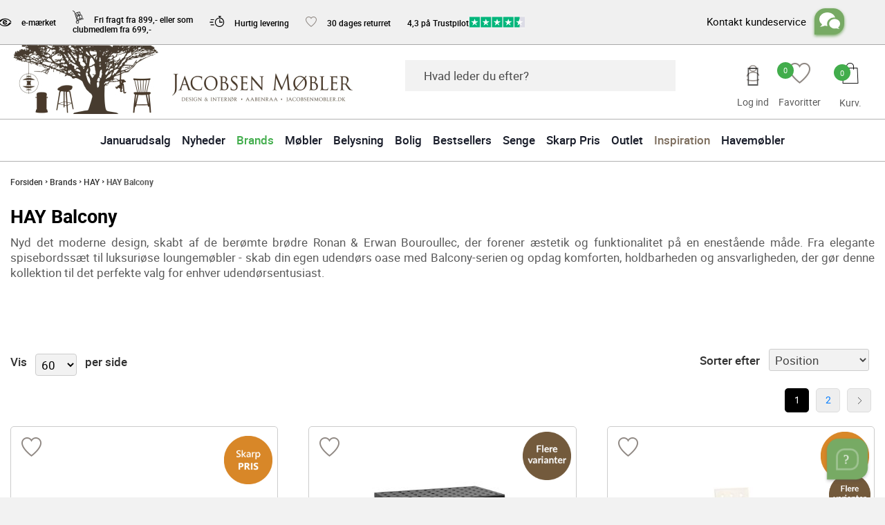

--- FILE ---
content_type: text/html; charset=utf-8
request_url: https://jacobsenmobler.dk/shop/hay-balcony
body_size: 42644
content:


<!DOCTYPE html>
<html lang="da" dir="ltr" class="html-category-page category-hay balcony">
<head>
 
	
    <title>HAY Balcony</title>
    <meta http-equiv="Content-type" content="text/html;charset=UTF-8" />
    <meta name="description" content="HAY Balcony" />
    <meta name="keywords" content="" />
    <meta name="generator" content="nopCommerce" />
    <meta name="viewport" content="width=device-width, initial-scale=1, maximum-scale=1" />
    <style>sleeknote-spacer{height:40px;}.product-badges{    width: 100% !important; }.inspiration .right-image-container:last-child{ display:none !important;}.product-badges .s-badge  img{    width: 321px  !important; }.product-badges .g-badge img{    width: 321px  !important; }    html #header .top-info .info-list li{        padding: 0 12px !important ;    }.html-home-page .first-slide img {    display: block !important;}.product-box[data-sku="Gavekort"] .li-first{ display: none;}.product-box[data-sku="Gavekort"] .li-first + li {    width: 60%;    margin: 0 auto;}.product-box[data-sku="Gavekort"] .price-list{ visibility: hidden;}@media (min-width:1036px){.navigation.sticky .overlap-logo-holder {    width: 5% !important;}}@media (min-width:1330px){.navigation.sticky .header-icon-sticky {    width: 20% !important;}a[title="Betten"]{display: none !important;}}.guide-desc.bedcat{height: 246px !important;}.product-box .btn-list .btn{    padding: 3px 5px !important;} .text-red{font-weight: bold !important;}html .product-box .lists-btn .li-second a{background-color:#038944 !important;}html #field4 .product-box .lists-btn .li-second a{background-color:#038944 !important;}.nopAjaxCartProductVariantAddToCartButton{border-radius:5px !important;}.nopAjaxCartProductListAddToCartButton{border-radius:5px !important;}.btn-list .btn-primary, .btn-primary, .btn-success, .news-slider .card{border-radius:5px !important;}@media(min-width:480px){.col-md-6.custom-checkbox-attr.inactiveAddress {    margin-top: 0 !important;}}.productAddedToCartWindowCheckout{border-radius:5px !important;}#billingZipPostalCode{height:43px !important;}#Coi-Renew .renew_path {    fill: #735a3c !important;}button.coi-banner__accept:not(:hover):not(.has-background) {    background :#735a3c  !important;}.coi-checkboxes input[type=checkbox]:checked + .checkbox-toggle{  background :#735a3c  !important;}.html-personlig-page .header-con .text-uppercase{    font-family: bebasneue-regular !important;}</style>


<script type="application/javascript" src="https://storage.googleapis.com/gowish-button-prod/js/gowish-iframe.js" data-use-btn="true" id="gowish-iframescript" defer></script>

    <script type="text/javascript">
        window.dataLayer = window.dataLayer || [];

        function gtag() {
            dataLayer.push(arguments);
        }
        gtag("consent", "default", {
            ad_storage: "denied",
            analytics_storage: "denied",
            ad_user_data: "denied",
            ad_personalization: "denied",
            functionality_storage: "denied",
            personalization_storage: "denied",
            security_storage: "granted",
            wait_for_update: 2000,
        });
        gtag("set", "ads_data_redaction", true);
    </script>
                            <script type="text/javascript">
                                dataLayer.push({
                                    event: "initialize",
                                    "user_data": {
                                        "email": "",
                                        "phone_number": "",
                                        "address": {
                                            "first_name": "",
                                            "last_name": "",
                                            "street": "",
                                            "city": "",
                                            "postal_code": "",
                                            "country": "DK"
                                        }
                                    }
                                });
                            </script>

    <!-- Cookie Information event listener required for tags not supporting consent mode -->
    <script type="text/javascript">
        (function () {
            var isConsentUpdate = false;
            window.addEventListener("CookieInformationConsentGiven", function (evt) {
                dataLayer.push({
                    'event': isConsentUpdate ? 'cookie-consent-updated' : 'cookie-consent-given'
                });
                isConsentUpdate = true;
            });
        })();
    </script>

        <!-- Cookie Information Pop-up Script is required for the SDK -->
        <script id="CookieConsent" src="https://policy.app.cookieinformation.com/uc.js" data-culture="DA" data-gcm-version="2.0" type="text/javascript"></script>
        <!-- Google Tag Manager -->
        <script async defer type="text/javascript">
            (function (w, d, s, l, i) {
            w[l] = w[l] || []; w[l].push({
            'gtm.start':
            new Date().getTime(), event: 'gtm.js'
            }); var f = d.getElementsByTagName(s)[0],
            j = d.createElement(s), dl = l != 'dataLayer' ? '&l=' + l : ''; j.async = true; j.src =
            'https://www.googletagmanager.com/gtm.js?id=' + i + dl; f.parentNode.insertBefore(j, f);
            })(window, document, 'script', 'dataLayer', 'GTM-NRZXGN');
        </script>
        <!-- End Google Tag Manager -->

    




<meta name="viewport" content="width=device-width, initial-scale=1" />

<script src="https://challenges.cloudflare.com/turnstile/v0/api.js?compat=recaptcha" defer type="text/javascript"></script>


    <link rel="stylesheet" type="text/css" href="/Themes/Jacobsen/Content/css/senge.min.css?v=NFObkpZ6cii26DLwiIMGCPk2DJg" />
<link rel="stylesheet" type="text/css" href="/Themes/Jacobsen/Content/css/css_ms.min.css?v=dQWNUBQxyMCKBw8DzBCbYJbgKVs" />
<link rel="stylesheet" type="text/css" href="/Themes/Jacobsen/Content/css/styles.min.css?v=zSynHi0tHhetPPChlOikyJ4rLZo" />
<link rel="stylesheet" type="text/css" href="/Themes/Jacobsen/Content/css/bootstrap.min.css?v=YGfxcoU11lP0XcNg62GDJ4EDW8M" />
<link rel="stylesheet" type="text/css" href="/Themes/Jacobsen/Content/css/main.min.css?v=CNf_rP_G3FKuCnM7beQyrNoCO80" />
<link rel="stylesheet" type="text/css" href="/Themes/Jacobsen/Content/css/css_ka.min.css?v=TwG0AxYWhBRRBUL8_wrqL5oSFaQ" />
<link rel="stylesheet" type="text/css" href="/Themes/Jacobsen/Content/css/m_filter.min.css?v=DUP8K56OMiMQn6rF1fauRNtTU1I" />
<link rel="stylesheet" type="text/css" href="/Themes/Jacobsen/Content/css/attribute.min.css?v=TxzihOWRnxEkYo4OrIRcCc7yHLY" />
<link rel="stylesheet" type="text/css" href="/Themes/Jacobsen/Content/css/white.min.css?v=nPUcqA8Rhv9VgviCGCbpbCtCM6g" />
<link rel="stylesheet" type="text/css" href="/Themes/Jacobsen/Content/css/css_pl.min.css?v=yZWEFNZbt_WHDC9v-oxUR2fdZrQ" />
<link rel="stylesheet" type="text/css" href="/Themes/Jacobsen/Content/css/lamper.css?v=__HS2HapB_Jl9Gb4LvO_CtXxfMU" />
<link rel="stylesheet" type="text/css" href="/lib_npm/jquery-ui-dist/jquery-ui.min.css?v=kTOtt-fCe9uOSlPPUS8VmD9fBsI" />
<link rel="stylesheet" type="text/css" href="/Plugins/NopSolr.Plugin.Core.Search/Themes/Jacobsen/Content/Css/filter.css?v=V0QZ3fzN8REKkBKc4j5QaOXK8is" />
<link rel="stylesheet" type="text/css" href="/Plugins/ExternalAuth.Facebook/Content/facebookstyles.css?v=uk7LqZPIUhkA9Tx3MUvRbHgI_Hc" />
<link rel="stylesheet" type="text/css" href="/Plugins/SevenSpikes.Nop.Plugins.MegaMenu/Themes/Jacobsen/Content/MegaMenu.css?v=1amdhesuhGiQ7cLxlUio7hUmbZA" />
<link rel="stylesheet" type="text/css" href="/Plugins/SevenSpikes.Core/Styles/slick-slider-1.6.0.css?v=ce5wSmuqalajayuNm27NWz7al7A" />
<link rel="stylesheet" type="text/css" href="/css/Slick/anywhereSlidersCustomCss-1-1.css?v=mjvy8LJ031reU3RPmwuAdUPNRn0" />
<link rel="stylesheet" type="text/css" href="/Plugins/SevenSpikes.Nop.Plugins.AnywhereSliders/Themes/Jacobsen/Content/slick/anywhereSliders.css?v=2ueXk9IB4AkhoGwHL6uw28KeLL8" />
<link rel="stylesheet" type="text/css" href="/Plugins/SevenSpikes.Nop.Plugins.AjaxCart/Themes/Jacobsen/Content/ajaxCart.css?v=nk5vR_w8mJ2J0XpmwxCB9mbZZcY" />
<link rel="stylesheet" type="text/css" href="https://storage.googleapis.com/gowish-button-prod/css/gowish-iframe.css" />


    <span style="display:none">3.18.223.78 - US</span>

    <link rel="canonical" href="https://jacobsenmobler.dk/shop/hay-balcony" />

    
    
    <link rel="shortcut icon" href="/icons/icons_0/favicon.ico">



    
    
    <!-- TrustBox script -->
    <script type="text/javascript" src="//widget.trustpilot.com/bootstrap/v5/tp.widget.bootstrap.min.js" defer></script>
    <!-- End TrustBox script -->

    <script type="text/javascript" src="/themes/jacobsen/content/js/cookie_tracking.js?v=D4owwul5rRC9HX_FaPlTGR29kCI"></script>
    <script defer type="text/javascript" src="//static.klaviyo.com/onsite/js/klaviyo.js?company_id=SUfxK5"></script>


    <script defer type="text/javascript">
            var _learnq = _learnq || [];
            _learnq.push(['identify', {
                '$email': getCookie('subs_email')
            }]);

    </script>

                                <script type="text/javascript">



 /*
                                        setInterval(function () {

                                            var prevwQty = ___getCookie('guest_wishlist');
                                            if (prevwQty == null) {
                                                var xhttp = new XMLHttpRequest();
                                                xhttp.onreadystatechange = function () {
                                                    if (this.readyState == 4 && this.status == 200) {
                                                        document.cookie = "guest_wishlist=0";
                                                    }
                                                };
                                                xhttp.open("GET", "/RemoveAllWishlist", true);
                                                xhttp.send();

                                            } else {

                                                var wishlistQty = document.querySelector('.wishlist-qty');
                                                if(wishlistQty != null) {
                                                    var newprevwQty = wishlistQty.innerText.replace(/\D/g, '').trim();
                                                    if (prevwQty != newprevwQty && newprevwQty != '0') {
                                                        prevwQty = newprevwQty;
                                                    }
                                                }
                                            }
                                        }, 500);
*/



                                </script>


    <script type="text/javascript" defer>
        !function (e) {
            if (!window.pintrk) {
                window.pintrk = function () {
                    window.pintrk.queue.push(
                        Array.prototype.slice.call(arguments))
                }; var
                    n = window.pintrk; n.queue = [], n.version = "3.0"; var
                        t = document.createElement("script"); t.async = !0, t.src = e; var
                            r = document.getElementsByTagName("script")[0]; r.parentNode.insertBefore(t, r)
            }
        }
            ("https://s.pinimg.com/ct/core.js"); pintrk('load', '2613853426891'); pintrk('page');
    </script>




<style>
	#product-details-form #gowishWhiteButton{
		display:none;
	}

 
	html[lang="da"] #product-details-form #gowishWhiteButton{
			border: 0;
			margin-left: 5px;
			display: block;
	}
	html[lang="da"]  #product-details-form .add-to-cart-button {
		min-width: 180px;
	}
	 @media only screen and (max-width: 768px) {
        html[lang="da"] #product-details-form .overview .add-to-cart-panel {
            height: 70px;
        }
		html[lang="da"]  #product-details-form .add-to-cart-button {
			min-width: 140px;
		}
        html[lang="da"] #product-details-form #gowishWhiteButton {
			position: absolute;
			top: 35px;
			font-size: 14px;
			margin-left: 0;
			margin-top: 10px;
			min-width: 180px;
		
        }
    }
</style>




<script data-cfasync="false" nonce="415115b8-c42d-4321-903c-6179c63403c7">try{(function(w,d){!function(j,k,l,m){if(j.zaraz)console.error("zaraz is loaded twice");else{j[l]=j[l]||{};j[l].executed=[];j.zaraz={deferred:[],listeners:[]};j.zaraz._v="5874";j.zaraz._n="415115b8-c42d-4321-903c-6179c63403c7";j.zaraz.q=[];j.zaraz._f=function(n){return async function(){var o=Array.prototype.slice.call(arguments);j.zaraz.q.push({m:n,a:o})}};for(const p of["track","set","debug"])j.zaraz[p]=j.zaraz._f(p);j.zaraz.init=()=>{var q=k.getElementsByTagName(m)[0],r=k.createElement(m),s=k.getElementsByTagName("title")[0];s&&(j[l].t=k.getElementsByTagName("title")[0].text);j[l].x=Math.random();j[l].w=j.screen.width;j[l].h=j.screen.height;j[l].j=j.innerHeight;j[l].e=j.innerWidth;j[l].l=j.location.href;j[l].r=k.referrer;j[l].k=j.screen.colorDepth;j[l].n=k.characterSet;j[l].o=(new Date).getTimezoneOffset();j[l].q=[];for(;j.zaraz.q.length;){const w=j.zaraz.q.shift();j[l].q.push(w)}r.defer=!0;for(const x of[localStorage,sessionStorage])Object.keys(x||{}).filter(z=>z.startsWith("_zaraz_")).forEach(y=>{try{j[l]["z_"+y.slice(7)]=JSON.parse(x.getItem(y))}catch{j[l]["z_"+y.slice(7)]=x.getItem(y)}});r.referrerPolicy="origin";r.src="/cdn-cgi/zaraz/s.js?z="+btoa(encodeURIComponent(JSON.stringify(j[l])));q.parentNode.insertBefore(r,q)};["complete","interactive"].includes(k.readyState)?zaraz.init():j.addEventListener("DOMContentLoaded",zaraz.init)}}(w,d,"zarazData","script");window.zaraz._p=async d$=>new Promise(ea=>{if(d$){d$.e&&d$.e.forEach(eb=>{try{const ec=d.querySelector("script[nonce]"),ed=ec?.nonce||ec?.getAttribute("nonce"),ee=d.createElement("script");ed&&(ee.nonce=ed);ee.innerHTML=eb;ee.onload=()=>{d.head.removeChild(ee)};d.head.appendChild(ee)}catch(ef){console.error(`Error executing script: ${eb}\n`,ef)}});Promise.allSettled((d$.f||[]).map(eg=>fetch(eg[0],eg[1])))}ea()});zaraz._p({"e":["(function(w,d){})(window,document)"]});})(window,document)}catch(e){throw fetch("/cdn-cgi/zaraz/t"),e;};</script></head>
<body>
        <!-- Google Tag Manager (noscript) -->
            <noscript>
                <iframe src="https://www.googletagmanager.com/ns.html?id=GTM-NRZXGN"
                height="0" width="0" style="display:none;visibility:hidden"></iframe>
            </noscript>
        <!-- End Google Tag Manager (noscript) -->
            <script defer type="text/javascript">

                window.localStorage.removeItem('Solvemate-widget-project-config');
                window.localStorage.removeItem('Solvemate-user-settings');

                (function (s, o, l, v, e, m, a, t) {
                t = 'solvemateConfig'; s[e] = s[e] || function (x, y) { (s[t] = s[t] || {})[x] = y; }; a = o.createElement(l); a.async = 1; a.src = v; o.body.appendChild(a);
                })(window, document, 'script', 'https://widget.solvemate.com/v2/init.js', 'solvemate');

           

                if (1 == 2) {
                    solvemate('projectID', '6634839e92337088a67ce479');
                    solvemate('presetLanguage', 'de');
                }else{
                    solvemate('presetLanguage', 'dk');
                    solvemate('projectID', '60a35a037e0d816391263bdf');
                }
            </script>






    
<script type="text/javascript">
    !function (f, b, e, v, n, t, s) {
        if (f.fbq) return; n = f.fbq = function () {
            n.callMethod ?
                n.callMethod.apply(n, arguments) : n.queue.push(arguments)
        }; if (!f._fbq) f._fbq = n;
        n.push = n; n.loaded = !0; n.version = '2.0'; n.queue = []; t = b.createElement(e); t.async = !0;
        t.src = v; s = b.getElementsByTagName(e)[0]; s.parentNode.insertBefore(t, s)
    }(window,
        document, 'script', '//connect.facebook.net/en_US/fbevents.js');

    fbq('init', '1744845515800873', { 'external_id': 7 });
    fbq('track', 'PageView');
</script>
<noscript>
    <img height="1" width="1" style="display:none"
         src="https://www.facebook.com/tr?id=1744845515800873%&ev=PageView&noscript=1" />
</noscript>


<div class="ajax-loading-block-window" style="display: none">
</div>
<div id="dialog-notifications-success" title="Bemærkning" style="display:none;">
</div>
<div id="dialog-notifications-error" title="Fejl" style="display:none;">
</div>
<div id="dialog-notifications-warning" title="Advarsel" style="display:none;">
</div>
<div id="bar-notification" class="bar-notification-container" data-close="Luk">
</div>





<div id="login-modal" class="modal modal-custom-Data">
    <div class="modal-content">
        <div class="modal-body">
            <a class="close-btn">x</a>
            <div class="desc-container">

                <h4 class="disclaimer">LOG IND SOM</h4>
                <h3 class="modal-title-text">CLUB JACOBSEN MEDLEM</h3>

                <form method="post" action="/login?returnurl=%2Fprofil">


                    <div class="form-fields">
                        <input class="form-control email valid" autofocus="autofocus" placeholder="Email" type="email" data-val="true" data-val-email="Forkert e-mail" data-val-required="Venligst angiv din email" id="Email" name="Email" value="" aria-describedby="Email-error" aria-invalid="false">
                        <span class="field-validation-valid" data-valmsg-for="Email" data-valmsg-replace="true"></span>

                        <input class="password form-control valid" placeholder="Adgangskode" type="password" id="Password" name="Password" aria-invalid="false">
                        <span class="field-validation-valid" data-valmsg-for="Password" data-valmsg-replace="true"></span>

                        <div class="inputs reversed">
                            <input type="checkbox" data-val="true" data-val-required="The Husk mig? field is required." id="RememberMe" name="RememberMe" value="true">
                            <label for="RememberMe">Husk mig?</label>
                            <span class="forgot-password">
                                <a href="/passwordrecovery">Glemt password?</a>
                            </span>
                        </div>
                    </div>
                    <div class="captcha-box" style="margin-top:15px;">
                        <div><div class="cf-turnstile" data-sitekey="0x4AAAAAAACHuHZ9r0nhJ4QJ"></div></div>
                    </div>

                    <div class="login buttons">

                        <input class="button-1 login-button" type="submit" value="Log ind">
                         <p class="register-link">Er du ikke medlem?</p>
                         <a  href="/member-login" class="button-1 register-button" type="submit" >OPRET GRATIS PROFIL HER</a>

                    </div>
                    <!-- <div class="reg-link-container">
                        <p class="register-link">Er du ikke mediem? <a href="/register">Opret en gratis profil her</a></p>
                    </div> -->

                <input name="__RequestVerificationToken" type="hidden" value="CfDJ8O5FERYkDopHk4UCSp0F9qTxZROSiGLgtOr91fPuF3zU2GPi7kRoOKLOXE7dIdw-QM5RMIgjY6ojZ6gf7uFKYB3tscIGLo43pGopGml-a2sCerX4Ev6CNs14_O5mNisfNlGlE96V-VXq8qoly_bQKws" /></form>
                <div class="external-authentication" style="margin-top:50px;">
                        <div class="title">- eller -</div>

<div class="facebook-login-block">
    <div class="buttons">
        <a class="facebook-btn" href="/facebookauthentication/login"></a>
    </div>
</div>
                </div>
            </div>
        </div>

    </div>
</div>






    





<div id="wrapper" class="master-wrapper-page">

    



    


<header id="header">
        <ul class="info-list hlink">
        
            <li><a href="/register?returnUrl=%2Fshop%2Fhay-balcony" class="ico-register">Registrér</a></li>
            <li><a href="/login?returnUrl=%2Fshop%2Fhay-balcony" class="ico-login">LOG IND</a></li>
            <li>
                <a href="/wishlist" class="ico-wishlist">
                    <span class="wishlist-label">Føjet lige til din favoritter</span>
                    <span class="wishlist-qty">0</span>
                </a>
            </li>
        

            <li id="topcartlink">
                <a href="/shoppingcart" class="ico-cart">
                    <span class="cart-label">Varekurv</span>
                    <span class="cart-qty">0</span>
                </a>
            </li>
        
    </ul>
        
 
             <div class = "menu-icons"> 
                <div class="profile-holder">
                   <a  class="user-profile " id="login-modal-btn"><span class="icon-user"></span></a>       
                    <span class = "text-description">Log ind</span>           
                </div>
                <div class="favorite-holder">                  
                    <a href="/wishlist" class="wish"><i class="icon-heart"></i><span class="wishlist-qty">0</span></a>
                     <span class = "text-description">Favoritter</span>
                </div>

            </div>
             
            <style>
                .inspiration .buttons-container , .inspiration .bottom-container{
                    display:block;
                }
            </style>


    <div class="top-info">
        <div class="container">
            <ul class="info-list da">
              
                    <li>  <a href="/handelsbetingelser"><i class="icon-ecommerce"></i> e-mærket</a></li>
          
                <li> <a href="/handelsbetingelser"><i class="icon-cart"></i> Fri fragt fra 899,- eller som  <br> clubmedlem fra 699,-</a></li>
                <li> <a href="/handelsbetingelser"><i class="icon-time"></i>  Hurtig levering</a></li>
                <li> <a href="/handelsbetingelser"><i class="icon-heart"></i> 30 dages returret</a></li>
                    <li>


                <div class="html-widget">
                    <div class="trustbox-container"><a href="https://dk.trustpilot.com/review/jacobsenmobler.dk?utm_medium=trustbox&amp;utm_source=MicroButton" target="_blank" rel="noopener"><span class="trustbox-text" style="float: left; width: 90px !important; font-size: 12px; font-weight: 500 !important; position: relative; top: 4px;">4,3 på Trustpilot </span></a><img src="/images/uploaded/Billede1.jpg" alt="" width="88" height="22" /></div>
                </div>
                    </li>
            </ul>
            <div class="support-description">
            <button class="btn-msg-chatbox solvemate-widget-opener" aria-label="chatbox">Kontakt kundeservice</button>
            <button class="chat-box-msg solvemate-widget-opener" aria-label="box"></button>
            </div>
        </div>
    </div>
    <div class="main-box">
        <div class="container">
            <a href="#" class="nav-opener"><span></span></a>
            <div class="logo-holder">
                <strong class="logo">
                    <a href="/">
                            
      
        <img class="desktop-img"alt="Jacobsen M&#xF8;bler" src="/images/thumbs/2206940_logoold.jpeg">
        <img class="mobile-img" alt="Jacobsen M&#xF8;bler" src="/Themes/Jacobsen/Content/images/logo-mobile.png">
 
                    </a>
                </strong>
            </div>
            <div class="search-holder">
                <a href="#" class="search-opener"><i class="icon-search"></i></a>
                <div class="search-box">
                        <form method="get" id="small-search-box-form" action="/search">

        <input type="search"  class="search-box-text" id="small-searchterms" autocomplete="off" name="q" placeholder="Hvad leder du efter?" aria-label="Search store">
        <button class="search-btn"><i class="icon-search"></i></button>


        


            
        
    </form>
                </div>
            </div>
                
               
                
            <div class="basket-holder">
                <a href="/shoppingcart" class="basket"><span class="counter">0</span><i class="icon-basket"></i></a>
                    <span class = "text-description">Kurv. </span> 
                    
<div id="flyout-cart" class="flyout-cart">
    <div class="mini-shopping-cart">
        <div class="count">
Du har ingen varer i din varekurv.        </div>
    </div>
</div>

            </div>
        </div>
    </div>
    <div class="overlay-backdrop" onclick="exitOverlay()"></div>
    <nav class="navigation ">
        <div class="overlap-logo-holder" style="">
            <strong class="logo">
                <a href="/" id="img-clone" aria-label="img-clone">
                        &nbsp;
                </a>
            </strong>
        </div>
        <div class="container">
            








    <ul class="mega-menu menu"
        data-isRtlEnabled="false"
        data-enableClickForDropDown="false">
            <li style="display:flex;align-items:center;" class="blackfriday-li">
                


            </li>



    <li class="  ">

        <a href="/shop/januarudsalg" class="" title="Januarudsalg" ><span> Januarudsalg</span></a>

    </li>



    <li class="  ">

        <a href="/shop/nyheder" class="" title="Nyheder" ><span> Nyheder</span></a>

    </li>



    <li class="has-sublist with-dropdown-in-grid BrandMenu brands">
            <a class="with-subcategories" href="/shop/brands-208s1.html"><span>Brands</span></a>

            <a href="#" class="opener"></a>
            <div class="dropmenu">
                <ul class="sub-menu">
                    <li>
                        <h4>&amp;</h4>
                        <a href="#" class="opener"></a>
                            <ul class="sub-list">
                                    <li>
                                        <a href="/shop/tradition-222c1.html" title="&amp;Tradition  "><span>&amp;Tradition  </span></a>
                                    </li>
                            </ul>
                    </li>
                    <li>
                        <h4>A</h4>
                        <a href="#" class="opener"></a>
                            <ul class="sub-list">
                                    <li>
                                        <a href="/shop/andersen-furniture-364c1.html" title="Andersen Furniture"><span>Andersen Furniture</span></a>
                                    </li>
                                    <li>
                                        <a href="/shop/antidark-3" title="ANTIDARK"><span>ANTIDARK</span></a>
                                    </li>
                                    <li>
                                        <a href="/shop/audo-copenhagen-346c1.html" title="Audo Copenhagen"><span>Audo Copenhagen</span></a>
                                    </li>
                                    <li>
                                        <a href="/shop/auping-289c1.html" title="Auping"><span>Auping</span></a>
                                    </li>
                            </ul>
                    </li>
                    <li>
                        <h4>B</h4>
                        <a href="#" class="opener"></a>
                            <ul class="sub-list">
                                    <li>
                                        <a href="/shop/beefeater" title="Beefeater "><span>Beefeater </span></a>
                                    </li>
                                    <li>
                                        <a href="/shop/bent-hansen-477c1.html" title="Bent Hansen"><span>Bent Hansen</span></a>
                                    </li>
                                    <li>
                                        <a href="/shop/berg-furniture" title="BERG Furniture"><span>BERG Furniture</span></a>
                                    </li>
                                    <li>
                                        <a href="/shop/bernstorffsminde-moebelfabrik" title="Bernstorffsminde M&#xF8;belfabrik"><span>Bernstorffsminde M&#xF8;belfabrik</span></a>
                                    </li>
                                    <li>
                                        <a href="/shop/blomus" title="Blomus"><span>Blomus</span></a>
                                    </li>
                                    <li>
                                        <a href="/shop/bloomingville-884c1.html" title="Bloomingville"><span>Bloomingville</span></a>
                                    </li>
                                    <li>
                                        <a href="/shop/bloomingville-mini-885c1.html" title="Bloomingville Mini"><span>Bloomingville Mini</span></a>
                                    </li>
                                    <li>
                                        <a href="/shop/brdr-kruger-281c1.html" title="Brdr. Kr&#xFC;ger"><span>Brdr. Kr&#xFC;ger</span></a>
                                    </li>
                                    <li>
                                        <a href="/shop/bruno-mathsson" title="Bruno Mathsson"><span>Bruno Mathsson</span></a>
                                    </li>
                                    <li>
                                        <a href="/shop/bruunmunch-653c1.html" title="Bruunmunch"><span>Bruunmunch</span></a>
                                    </li>
                            </ul>
                    </li>
                    <li>
                        <h4>C</h4>
                        <a href="#" class="opener"></a>
                            <ul class="sub-list">
                                    <li>
                                        <a href="/shop/c-olesen-571c1.html" title="C. Olesen"><span>C. Olesen</span></a>
                                    </li>
                                    <li>
                                        <a href="/shop/cane-line-indoor-923c1.html" title="Cane-line Indoor"><span>Cane-line Indoor</span></a>
                                    </li>
                                    <li>
                                        <a href="/shop/cane-line-outdoor-579c1.html" title="Cane-line Outdoor"><span>Cane-line Outdoor</span></a>
                                    </li>
                                    <li>
                                        <a href="/shop/conform-297c1.html" title="Conform"><span>Conform</span></a>
                                    </li>
                                    <li>
                                        <a href="/shop/cph-living-299c1.html" title="CPH Living"><span>CPH Living</span></a>
                                    </li>
                            </ul>
                    </li>
                    <li>
                        <h4>D</h4>
                        <a href="#" class="opener"></a>
                            <ul class="sub-list">
                                    <li>
                                        <a href="/shop/dcw-editions-470c1.html" title="DCW Editions"><span>DCW Editions</span></a>
                                    </li>
                                    <li>
                                        <a href="/shop/design-by-us" title="Design By Us "><span>Design By Us </span></a>
                                    </li>
                                    <li>
                                        <a href="/shop/dunlopillo-318c1.html" title="Dunlopillo "><span>Dunlopillo </span></a>
                                    </li>
                                    <li>
                                        <a href="/shop/duus-moeller" title="Duus &amp; M&#xF8;ller"><span>Duus &amp; M&#xF8;ller</span></a>
                                    </li>
                                    <li>
                                        <a href="/shop/dux-464c1.html" title="Dux"><span>Dux</span></a>
                                    </li>
                            </ul>
                    </li>
                    <li>
                        <h4>E</h4>
                        <a href="#" class="opener"></a>
                            <ul class="sub-list">
                                    <li>
                                        <a href="/shop/eberhart-882c1.html" title="Eberhart"><span>Eberhart</span></a>
                                    </li>
                                    <li>
                                        <a href="/shop/elvang-302c1.html" title="Elvang"><span>Elvang</span></a>
                                    </li>
                                    <li>
                                        <a href="/shop/erik-joergensen-790c1.html" title="Erik J&#xF8;rgensen"><span>Erik J&#xF8;rgensen</span></a>
                                    </li>
                                    <li>
                                        <a href="/shop/eva-solo-656c1.html" title="Eva Solo"><span>Eva Solo</span></a>
                                    </li>
                            </ul>
                    </li>
                    <li>
                        <h4>F</h4>
                        <a href="#" class="opener"></a>
                            <ul class="sub-list">
                                    <li>
                                        <a href="/shop/farstrup-moebler-305c1.html" title="Farstrup Furniture"><span>Farstrup Furniture</span></a>
                                    </li>
                                    <li>
                                        <a href="/shop/fdb-moebler-551c1.html" title="FDB M&#xF8;bler"><span>FDB M&#xF8;bler</span></a>
                                    </li>
                                    <li>
                                        <a href="/shop/ferm-living-306c1.html" title="Ferm Living"><span>Ferm Living</span></a>
                                    </li>
                                    <li>
                                        <a href="/shop/fiam" title="FIAM"><span>FIAM</span></a>
                                    </li>
                                    <li>
                                        <a href="/shop/findahls-307c1.html" title="Findahl"><span>Findahl</span></a>
                                    </li>
                                    <li>
                                        <a href="/shop/flos-407c1.html" title="FLOS "><span>FLOS </span></a>
                                    </li>
                                    <li>
                                        <a href="/shop/fogia" title="Fogia"><span>Fogia</span></a>
                                    </li>
                                    <li>
                                        <a href="/shop/form-refine" title="Form &amp; Refine"><span>Form &amp; Refine</span></a>
                                    </li>
                                    <li>
                                        <a href="/shop/foscarini-591c1.html" title="Foscarini"><span>Foscarini</span></a>
                                    </li>
                                    <li>
                                        <a href="/shop/frandsen" title="Frandsen"><span>Frandsen</span></a>
                                    </li>
                                    <li>
                                        <a href="/shop/fraster-654c1.html" title="Fraster"><span>Fraster</span></a>
                                    </li>
                                    <li>
                                        <a href="/shop/fredericia-furniture" title="Fredericia Furniture"><span>Fredericia Furniture</span></a>
                                    </li>
                                    <li>
                                        <a href="/shop/frost" title="FROST"><span>FROST</span></a>
                                    </li>
                            </ul>
                    </li>
                    <li>
                        <h4>G</h4>
                        <a href="#" class="opener"></a>
                            <ul class="sub-list">
                                    <li>
                                        <a href="/shop/god-nat" title="GOD NAT"><span>GOD NAT</span></a>
                                    </li>
                                    <li>
                                        <a href="/shop/guardian" title="Guardian"><span>Guardian</span></a>
                                    </li>
                                    <li>
                                        <a href="/shop/gubi-424c1.html" title="GUBI"><span>GUBI</span></a>
                                    </li>
                            </ul>
                    </li>
                    <li>
                        <h4>H</h4>
                        <a href="#" class="opener"></a>
                            <ul class="sub-list">
                                    <li>
                                        <a href="/shop/haslev-777c1.html" title="Haslev"><span>Haslev</span></a>
                                    </li>
                                    <li>
                                        <a href="/shop/hay-317c1.html" title="HAY"><span>HAY</span></a>
                                    </li>
                                    <li>
                                        <a href="/shop/hc-taepper-888c1.html" title="HC Interior Rugs"><span>HC Interior Rugs</span></a>
                                    </li>
                                    <li>
                                        <a href="/shop/hemverk" title="Hemverk"><span>Hemverk</span></a>
                                    </li>
                                    <li>
                                        <a href="/shop/hoigaard" title="Hoigaard"><span>Hoigaard</span></a>
                                    </li>
                                    <li>
                                        <a href="/shop/houe" title="HOUE"><span>HOUE</span></a>
                                    </li>
                                    <li>
                                        <a href="/shop/house-doctor-321c1.html" title="House Doctor"><span>House Doctor</span></a>
                                    </li>
                                    <li>
                                        <a href="/shop/hubsch" title="H&#xFC;bsch"><span>H&#xFC;bsch</span></a>
                                    </li>
                            </ul>
                    </li>
                    <li>
                        <h4>I</h4>
                        <a href="#" class="opener"></a>
                            <ul class="sub-list">
                                    <li>
                                        <a href="/shop/img-comfort-410c1.html" title="IMG Comfort "><span>IMG Comfort </span></a>
                                    </li>
                                    <li>
                                        <a href="/shop/innovation-living-774c1.html" title="Innovation Living"><span>Innovation Living</span></a>
                                    </li>
                                    <li>
                                        <a href="/shop/innovation-living-black-label" title="Innovation Living Black Label"><span>Innovation Living Black Label</span></a>
                                    </li>
                            </ul>
                    </li>
                    <li>
                        <h4>J</h4>
                        <a href="#" class="opener"></a>
                            <ul class="sub-list">
                                    <li>
                                        <a href="/shop/juna-883c1.html" title="Juna"><span>Juna</span></a>
                                    </li>
                                    <li>
                                        <a href="/shop/juul-481c1.html" title="Juul"><span>Juul</span></a>
                                    </li>
                            </ul>
                    </li>
                    <li>
                        <h4>K</h4>
                        <a href="#" class="opener"></a>
                            <ul class="sub-list">
                                    <li>
                                        <a href="/shop/kircodan-furniture-333c1.html" title="Kircodan Furniture"><span>Kircodan Furniture</span></a>
                                    </li>
                                    <li>
                                        <a href="/shop/knax-391c1.html" title="Knax "><span>Knax </span></a>
                                    </li>
                                    <li>
                                        <a href="/shop/kristian-juul" title="Kristian Juul"><span>Kristian Juul</span></a>
                                    </li>
                                    <li>
                                        <a href="/shop/kaagaards-moebelfabrik-336c1.html" title="Kaagaards M&#xF8;belfabrik"><span>Kaagaards M&#xF8;belfabrik</span></a>
                                    </li>
                            </ul>
                    </li>
                    <li>
                        <h4>L</h4>
                        <a href="#" class="opener"></a>
                            <ul class="sub-list">
                                    <li>
                                        <a href="/shop/lafuma-799c1.html" title="Lafuma"><span>Lafuma</span></a>
                                    </li>
                                    <li>
                                        <a href="/shop/lampefeber-277c1.html" title="Lampefeber"><span>Lampefeber</span></a>
                                    </li>
                                    <li>
                                        <a href="/shop/le-klint-339c1.html" title="LE KLINT"><span>LE KLINT</span></a>
                                    </li>
                                    <li>
                                        <a href="/shop/lindebjerg-design-493c1.html" title="Lindebjerg Design"><span>Lindebjerg Design</span></a>
                                    </li>
                                    <li>
                                        <a href="/shop/lk-hjelle-908c1.html" title="LK Hjelle"><span>LK Hjelle</span></a>
                                    </li>
                                    <li>
                                        <a href="/shop/loom-design-781c1.html" title="LOOM Design"><span>LOOM Design</span></a>
                                    </li>
                                    <li>
                                        <a href="/shop/louise-roe-924c1.html" title="Louise Roe"><span>Louise Roe</span></a>
                                    </li>
                                    <li>
                                        <a href="/shop/luceplan-716c1.html" title="Luceplan"><span>Luceplan</span></a>
                                    </li>
                            </ul>
                    </li>
                    <li>
                        <h4>M</h4>
                        <a href="#" class="opener"></a>
                            <ul class="sub-list">
                                    <li>
                                        <a href="/shop/made-by-hand-776c1.html" title="Made By Hand"><span>Made By Hand</span></a>
                                    </li>
                                    <li>
                                        <a href="/shop/mandalay" title="Mandalay"><span>Mandalay</span></a>
                                    </li>
                                    <li>
                                        <a href="/shop/mater-715c1.html" title="Mater"><span>Mater</span></a>
                                    </li>
                                    <li>
                                        <a href="/shop/meraki-388c1.html" title="Meraki "><span>Meraki </span></a>
                                    </li>
                                    <li>
                                        <a href="/shop/mindo" title="Mindo"><span>Mindo</span></a>
                                    </li>
                                    <li>
                                        <a href="/shop/moebe-426c1.html" title="Moebe"><span>Moebe</span></a>
                                    </li>
                                    <li>
                                        <a href="/shop/mogens-hansen-348c1.html" title="Mogens Hansen"><span>Mogens Hansen</span></a>
                                    </li>
                                    <li>
                                        <a href="/shop/montana" title="Montana "><span>Montana </span></a>
                                    </li>
                                    <li>
                                        <a href="/shop/muubs-350c1.html" title="Muubs"><span>Muubs</span></a>
                                    </li>
                            </ul>
                    </li>
                    <li>
                        <h4>N</h4>
                        <a href="#" class="opener"></a>
                            <ul class="sub-list">
                                    <li>
                                        <a href="/shop/new-works" title="New Works"><span>New Works</span></a>
                                    </li>
                                    <li>
                                        <a href="/shop/nicolas-vahe-357c1.html" title="Nicolas Vah&#xE9;"><span>Nicolas Vah&#xE9;</span></a>
                                    </li>
                                    <li>
                                        <a href="/shop/nordal-359c1.html" title="Nordal"><span>Nordal</span></a>
                                    </li>
                                    <li>
                                        <a href="/shop/normann-copenhagen-360c1.html" title="Normann Copenhagen"><span>Normann Copenhagen</span></a>
                                    </li>
                            </ul>
                    </li>
                    <li>
                        <h4>O</h4>
                        <a href="#" class="opener"></a>
                            <ul class="sub-list">
                                    <li>
                                        <a href="/shop/oxdenmarq-367c1.html" title="OxDenmarq"><span>OxDenmarq</span></a>
                                    </li>
                            </ul>
                    </li>
                    <li>
                        <h4>P</h4>
                        <a href="#" class="opener"></a>
                            <ul class="sub-list">
                                    <li>
                                        <a href="/shop/parachilna" title="Parachilna"><span>Parachilna</span></a>
                                    </li>
                                    <li>
                                        <a href="/shop/pedestal-2" title="Pedestal"><span>Pedestal</span></a>
                                    </li>
                                    <li>
                                        <a href="/shop/philips-441c1.html" title="Philips"><span>Philips</span></a>
                                    </li>
                                    <li>
                                        <a href="/shop/piet-hein-220c1.html" title="Piet Hein "><span>Piet Hein </span></a>
                                    </li>
                                    <li>
                                        <a href="/shop/please-wait-to-906c1.html" title="Please Wait to be Seated"><span>Please Wait to be Seated</span></a>
                                    </li>
                                    <li>
                                        <a href="/shop/poulin-design" title="Poulin Design"><span>Poulin Design</span></a>
                                    </li>
                            </ul>
                    </li>
                    <li>
                        <h4>R</h4>
                        <a href="#" class="opener"></a>
                            <ul class="sub-list">
                                    <li>
                                        <a href="/shop/rezas-2" title="Rezas"><span>Rezas</span></a>
                                    </li>
                                    <li>
                                        <a href="/shop/ro-collection" title="Ro Collection"><span>Ro Collection</span></a>
                                    </li>
                                    <li>
                                        <a href="/shop/rubn-2" title="Rubn"><span>Rubn</span></a>
                                    </li>
                                    <li>
                                        <a href="/shop/rubner-717c1.html" title="r&#xFC;bner"><span>r&#xFC;bner</span></a>
                                    </li>
                                    <li>
                                        <a href="/shop/raawii-2" title="raawii"><span>raawii</span></a>
                                    </li>
                            </ul>
                    </li>
                    <li>
                        <h4>S</h4>
                        <a href="#" class="opener"></a>
                            <ul class="sub-list">
                                    <li>
                                        <a href="/shop/secto-design-241c1.html" title="Secto Design "><span>Secto Design </span></a>
                                    </li>
                                    <li>
                                        <a href="/shop/sibast-furniture" title="Sibast Furniture"><span>Sibast Furniture</span></a>
                                    </li>
                                    <li>
                                        <a href="/shop/sika-design-583c1.html" title="Sika Design"><span>Sika Design</span></a>
                                    </li>
                                    <li>
                                        <a href="/shop/silkeborg-uldspinderi" title="Silkeborg Uldspinderi"><span>Silkeborg Uldspinderi</span></a>
                                    </li>
                                    <li>
                                        <a href="/shop/silvana-564c1.html" title="Silvana"><span>Silvana</span></a>
                                    </li>
                                    <li>
                                        <a href="/shop/sirius-763c1.html" title="Sirius "><span>Sirius </span></a>
                                    </li>
                                    <li>
                                        <a href="/shop/skipper-furniture-246c1.html" title="Skipper Furniture "><span>Skipper Furniture </span></a>
                                    </li>
                                    <li>
                                        <a href="/shop/skovby-258c1.html" title="Skovby "><span>Skovby </span></a>
                                    </li>
                                    <li>
                                        <a href="/shop/snedkergaarden-476c1.html" title="Snedkergaarden "><span>Snedkergaarden </span></a>
                                    </li>
                                    <li>
                                        <a href="/shop/squarely-copenhagen" title="SQUARELY COPENHAGEN"><span>SQUARELY COPENHAGEN</span></a>
                                    </li>
                                    <li>
                                        <a href="/shop/stoff-nagel" title="STOFF Nagel"><span>STOFF Nagel</span></a>
                                    </li>
                                    <li>
                                        <a href="/shop/stouby-262c1.html" title="Stouby "><span>Stouby </span></a>
                                    </li>
                                    <li>
                                        <a href="/shop/string-furniture-263c1.html" title="String Furniture "><span>String Furniture </span></a>
                                    </li>
                                    <li>
                                        <a href="/shop/swedese-266c1.html" title="Swedese "><span>Swedese </span></a>
                                    </li>
                                    <li>
                                        <a href="/shop/soeren-lund-268c1.html" title="S&#xF8;ren Lund  "><span>S&#xF8;ren Lund  </span></a>
                                    </li>
                            </ul>
                    </li>
                    <li>
                        <h4>T</h4>
                        <a href="#" class="opener"></a>
                            <ul class="sub-list">
                                    <li>
                                        <a href="/shop/tempur-248c1.html" title="Tempur  "><span>Tempur  </span></a>
                                    </li>
                                    <li>
                                        <a href="/shop/think-paper" title="Think Paper"><span>Think Paper</span></a>
                                    </li>
                                    <li>
                                        <a href="/shop/thomsen-furniture-320c1.html" title="Thomsen Furniture"><span>Thomsen Furniture</span></a>
                                    </li>
                                    <li>
                                        <a href="/shop/thorup-copenhagen-695c1.html" title="Thorup Copenhagen"><span>Thorup Copenhagen</span></a>
                                    </li>
                                    <li>
                                        <a href="/shop/tom-rossau-472c1.html" title="Tom Rossau"><span>Tom Rossau</span></a>
                                    </li>
                            </ul>
                    </li>
                    <li>
                        <h4>V</h4>
                        <a href="#" class="opener"></a>
                            <ul class="sub-list">
                                    <li>
                                        <a href="/shop/vermund-771c1.html" title="Vermund"><span>Vermund</span></a>
                                    </li>
                                    <li>
                                        <a href="/shop/verpan-257c1.html" title="Verpan "><span>Verpan </span></a>
                                    </li>
                                    <li>
                                        <a href="/shop/via-cph-783c1.html" title="VIA Copenhagen"><span>VIA Copenhagen</span></a>
                                    </li>
                                    <li>
                                        <a href="/shop/vipp-568c1.html" title="Vipp"><span>Vipp</span></a>
                                    </li>
                            </ul>
                    </li>
                    <li>
                        <h4>W</h4>
                        <a href="#" class="opener"></a>
                            <ul class="sub-list">
                                    <li>
                                        <a href="/shop/warm-nordic" title="Warm Nordic"><span>Warm Nordic</span></a>
                                    </li>
                                    <li>
                                        <a href="/shop/we-do-wood" title="We Do Wood"><span>We Do Wood</span></a>
                                    </li>
                                    <li>
                                        <a href="/shop/wendelbo-775c1.html" title="Wendelbo"><span>Wendelbo</span></a>
                                    </li>
                                    <li>
                                        <a href="/shop/wolff-nordic" title="Wolff Nordic"><span>Wolff Nordic</span></a>
                                    </li>
                                    <li>
                                        <a href="/shop/woodnotes" title="Woodnotes"><span>Woodnotes</span></a>
                                    </li>
                                    <li>
                                        <a href="/shop/woud-218c1.html" title="Woud "><span>Woud </span></a>
                                    </li>
                            </ul>
                    </li>
                </ul>


            </div>

    </li>

<li class="has-sublist with-dropdown-in-grid BrandMenu mega-menu-section mobler menu-custom">
    <a class="with-subcategories" href="/shop/moebler-137s1.html"><span>M&#xF8;bler</span></a>

    <a href="#" class="opener hasSub"></a>
    <div class="dropmenu drop-container  category_model_id_7 category_index_2">


            <ul class="sub-menu">
                            <li class="link-list has-sublist withSub   sub_item_Stole sub_id_272">
                                    <h4 class = "title-menu">
                                    <a href="/shop/stole-676s1.html" title="Stole">
                                        Stole
                                    </a>
                                   </h4>
                                   <a href="/shop/stole-676s1.html" class="opener subCat"></a>
                      
                               <div class = "sub-list">
                                        <h4 class = "parent-title">
                                            <a  class = "anchor" href="/shop/stole-676s1.html" title="Stole">
                                                Stole
                                            </a>
                                       </h4> 
                                    <ul class="sub-list">                                           
                                                    <li class="list-item no-carret">
                                                        <a href="/shop/spisebordsstole-38c1.html" title="Spisebordsstole"><span>Spisebordsstole</span></a>
                                                    </li>
                                                    <li class="list-item no-carret">
                                                        <a href="/shop/barstole-41c1.html" title="Barstole"><span>Barstole</span></a>
                                                    </li>
                                                    <li class="list-item no-carret">
                                                        <a href="/shop/kontorstole-42c1.html" title="Kontorstole"><span>Kontorstole</span></a>
                                                    </li>
                                                    <li class="list-item no-carret">
                                                        <a href="/shop/baenke-801c1.html" title="B&#xE6;nke"><span>B&#xE6;nke</span></a>
                                                    </li>
                                                    <li class="list-item no-carret">
                                                        <a href="/shop/skamler-677c1.html" title="Skamler"><span>Skamler</span></a>
                                                    </li>
                                                    <li class="list-item no-carret">
                                                        <a href="/shop/gyngestole-199c1.html" title="Gyngestole"><span>Gyngestole</span></a>
                                                    </li>
                                                    <li class="Stole list-item ">
                                                        <a href="/shop/hynder" title="Hynder"><span>Hynder</span></a>

                                                    </li>
                                                    <li class="list-item no-carret">
                                                        <a href="/shop/filtpuder" title="Filtpuder"><span>Filtpuder</span></a>
                                                    </li>

                                            <li class="subcategory-item all no-carret">
                                                <a class="view-all" href="/shop/stole-676s1.html" title="Vis alle">
                                                    <span>Vis alle</span>
                                                </a>
                                            </li>
                                    </ul>
                                    </div>
                       
                            </li>
                            <li class="link-list has-sublist withSub   sub_item_Borde sub_id_242">
                                    <h4 class = "title-menu">
                                    <a href="/shop/borde-680s1.html" title="Borde">
                                        Borde
                                    </a>
                                   </h4>
                                   <a href="/shop/borde-680s1.html" class="opener subCat"></a>
                      
                               <div class = "sub-list">
                                        <h4 class = "parent-title">
                                            <a  class = "anchor" href="/shop/borde-680s1.html" title="Borde">
                                                Borde
                                            </a>
                                       </h4> 
                                    <ul class="sub-list">                                           
                                                    <li class="list-item no-carret">
                                                        <a href="/shop/spiseborde-13c1.html" title="Spiseborde"><span>Spiseborde</span></a>
                                                    </li>
                                                    <li class="list-item no-carret">
                                                        <a href="/shop/spiseborde-med-udtraek-611c1.html" title="Spiseborde med udtr&#xE6;k"><span>Spiseborde med udtr&#xE6;k</span></a>
                                                    </li>
                                                    <li class="list-item no-carret">
                                                        <a href="/shop/sofaborde-14c1.html" title="Sofaborde"><span>Sofaborde</span></a>
                                                    </li>
                                                    <li class="list-item no-carret">
                                                        <a href="/shop/sideborde-17c1.html" title="Sideborde"><span>Sideborde</span></a>
                                                    </li>
                                                    <li class="list-item no-carret">
                                                        <a href="/shop/sengeborde-548c1.html" title="Sengeborde"><span>Sengeborde</span></a>
                                                    </li>
                                                    <li class="list-item no-carret">
                                                        <a href="/shop/skriveborde-196c1.html" title="Skriveborde"><span>Skriveborde</span></a>
                                                    </li>
                                                    <li class="list-item no-carret">
                                                        <a href="/shop/konsolborde-792c1.html" title="Konsolborde"><span>Konsolborde</span></a>
                                                    </li>
                                                    <li class="list-item no-carret">
                                                        <a href="/shop/barborde" title="Barborde"><span>Barborde</span></a>
                                                    </li>
                                                    <li class="list-item no-carret">
                                                        <a href="/shop/rulleborde-19c1.html" title="Rulleborde"><span>Rulleborde</span></a>
                                                    </li>
                                                    <li class="list-item no-carret">
                                                        <a href="/shop/tillaegsplader-845c1.html" title="Till&#xE6;gsplader"><span>Till&#xE6;gsplader</span></a>
                                                    </li>
                                                    <li class="list-item no-carret">
                                                        <a href="/shop/bordplader-902c1.html" title="Bordplader"><span>Bordplader</span></a>
                                                    </li>
                                                    <li class="list-item no-carret">
                                                        <a href="/shop/bordben-901c1.html" title="Bordben"><span>Bordben</span></a>
                                                    </li>

                                            <li class="subcategory-item all no-carret">
                                                <a class="view-all" href="/shop/borde-680s1.html" title="Vis alle">
                                                    <span>Vis alle</span>
                                                </a>
                                            </li>
                                    </ul>
                                    </div>
                       
                            </li>
                            <li class="link-list has-sublist withSub   sub_item_L&#xE6;nestole sub_id_251">
                                    <h4 class = "title-menu">
                                    <a href="/shop/laenestole-195s1.html" title="L&#xE6;nestole">
                                        L&#xE6;nestole
                                    </a>
                                   </h4>
                                   <a href="/shop/laenestole-195s1.html" class="opener subCat"></a>
                      
                               <div class = "sub-list">
                                        <h4 class = "parent-title">
                                            <a  class = "anchor" href="/shop/laenestole-195s1.html" title="L&#xE6;nestole">
                                                L&#xE6;nestole
                                            </a>
                                       </h4> 
                                    <ul class="sub-list">                                           
                                                    <li class="list-item no-carret">
                                                        <a href="/shop/loungestole-693c1.html" title="Loungestole"><span>Loungestole</span></a>
                                                    </li>
                                                    <li class="list-item no-carret">
                                                        <a href="/shop/skamler-til-laenestole" title="Skamler til l&#xE6;nestole"><span>Skamler til l&#xE6;nestole</span></a>
                                                    </li>

                                            <li class="subcategory-item all no-carret">
                                                <a class="view-all" href="/shop/laenestole-195s1.html" title="Vis alle">
                                                    <span>Vis alle</span>
                                                </a>
                                            </li>
                                    </ul>
                                    </div>
                       
                            </li>
                            <li class="link-list has-sublist withSub   sub_item_Sofaer sub_id_262">
                                    <h4 class = "title-menu">
                                    <a href="/shop/sofaer-198s1.html" title="Sofaer">
                                        Sofaer
                                    </a>
                                   </h4>
                                   <a href="/shop/sofaer-198s1.html" class="opener subCat"></a>
                      
                               <div class = "sub-list">
                                        <h4 class = "parent-title">
                                            <a  class = "anchor" href="/shop/sofaer-198s1.html" title="Sofaer">
                                                Sofaer
                                            </a>
                                       </h4> 
                                    <ul class="sub-list">                                           
                                                    <li class="list-item no-carret">
                                                        <a href="/shop/2-pers-sofaer-684c1.html" title="2-personers sofaer"><span>2-personers sofaer</span></a>
                                                    </li>
                                                    <li class="list-item no-carret">
                                                        <a href="/shop/2-5-pers-685c1.html" title="2,5-personers sofaer"><span>2,5-personers sofaer</span></a>
                                                    </li>
                                                    <li class="list-item no-carret">
                                                        <a href="/shop/3-pers-sofaer-686c1.html" title="3-personers sofaer"><span>3-personers sofaer</span></a>
                                                    </li>
                                                    <li class="list-item no-carret">
                                                        <a href="/shop/4-pers-sofaer-687c1.html" title="4-personers sofaer"><span>4-personers sofaer</span></a>
                                                    </li>
                                                    <li class="list-item no-carret">
                                                        <a href="/shop/daybeds-688c1.html" title="Daybeds"><span>Daybeds</span></a>
                                                    </li>
                                                    <li class="list-item no-carret">
                                                        <a href="/shop/hjoernesofaer-683c1.html" title="Hj&#xF8;rnesofaer"><span>Hj&#xF8;rnesofaer</span></a>
                                                    </li>
                                                    <li class="list-item no-carret">
                                                        <a href="/shop/modulsofaer-690c1.html" title="Modulsofaer"><span>Modulsofaer</span></a>
                                                    </li>
                                                    <li class="list-item no-carret">
                                                        <a href="/shop/puffer-689c1.html" title="Puffer"><span>Puffer</span></a>
                                                    </li>
                                                    <li class="list-item no-carret">
                                                        <a href="/shop/sofaer-med-chaiselong-682c1.html" title="Sofaer med chaiselong"><span>Sofaer med chaiselong</span></a>
                                                    </li>
                                                    <li class="list-item no-carret">
                                                        <a href="/shop/sovesofaer-878c1.html" title="Sovesofaer"><span>Sovesofaer</span></a>
                                                    </li>

                                            <li class="subcategory-item all no-carret">
                                                <a class="view-all" href="/shop/sofaer-198s1.html" title="Vis alle">
                                                    <span>Vis alle</span>
                                                </a>
                                            </li>
                                    </ul>
                                    </div>
                       
                            </li>
                            <li class="link-list has-sublist withSub   sub_item_Reoler &amp; Skabe sub_id_255">
                                    <h4 class = "title-menu">
                                    <a href="/shop/reoler-skabe-681s1.html" title="Reoler &amp; Skabe">
                                        Reoler &amp; Skabe
                                    </a>
                                   </h4>
                                   <a href="/shop/reoler-skabe-681s1.html" class="opener subCat"></a>
                      
                               <div class = "sub-list">
                                        <h4 class = "parent-title">
                                            <a  class = "anchor" href="/shop/reoler-skabe-681s1.html" title="Reoler &amp; Skabe">
                                                Reoler &amp; Skabe
                                            </a>
                                       </h4> 
                                    <ul class="sub-list">                                           
                                                    <li class="list-item no-carret">
                                                        <a href="/shop/hylder-186c1.html" title="Hylder"><span>Hylder</span></a>
                                                    </li>
                                                    <li class="list-item no-carret">
                                                        <a href="/shop/kommoder-59c1.html" title="Kommoder"><span>Kommoder</span></a>
                                                    </li>
                                                    <li class="list-item no-carret">
                                                        <a href="/shop/reoler-54c1.html" title="Reoler"><span>Reoler</span></a>
                                                    </li>
                                                    <li class="list-item no-carret">
                                                        <a href="/shop/skabe-60c1.html" title="Skabe"><span>Skabe</span></a>
                                                    </li>
                                                    <li class="list-item no-carret">
                                                        <a href="/shop/skaenke-55c1.html" title="Sk&#xE6;nke"><span>Sk&#xE6;nke</span></a>
                                                    </li>
                                                    <li class="list-item no-carret">
                                                        <a href="/shop/vitrineskabe-56c1.html" title="Vitrineskabe"><span>Vitrineskabe</span></a>
                                                    </li>
                                                    <li class="list-item no-carret">
                                                        <a href="/shop/reolsystemer" title="Reolsystemer"><span>Reolsystemer</span></a>
                                                    </li>

                                            <li class="subcategory-item all no-carret">
                                                <a class="view-all" href="/shop/reoler-skabe-681s1.html" title="Vis alle">
                                                    <span>Vis alle</span>
                                                </a>
                                            </li>
                                    </ul>
                                    </div>
                       
                            </li>
                            <li class="link-list has-sublist withSub   sub_item_M&#xF8;belpleje sub_id_709">
                                    <h4 class = "title-menu">
                                    <a href="/shop/moebelpleje" title="M&#xF8;belpleje">
                                        M&#xF8;belpleje
                                    </a>
                                   </h4>
                                   <a href="/shop/moebelpleje" class="opener subCat"></a>
                      
                               <div class = "sub-list">
                                        <h4 class = "parent-title">
                                            <a  class = "anchor" href="/shop/moebelpleje" title="M&#xF8;belpleje">
                                                M&#xF8;belpleje
                                            </a>
                                       </h4> 
                                    <ul class="sub-list">                                           
                                                    <li class="list-item no-carret">
                                                        <a href="/shop/pleje-til-laeder" title="Pleje til l&#xE6;der"><span>Pleje til l&#xE6;der</span></a>
                                                    </li>
                                                    <li class="list-item no-carret">
                                                        <a href="/shop/pleje-til-trae" title="Pleje til tr&#xE6;"><span>Pleje til tr&#xE6;</span></a>
                                                    </li>
                                                    <li class="list-item no-carret">
                                                        <a href="/shop/pleje-til-havemoebler" title="Pleje til havem&#xF8;bler"><span>Pleje til havem&#xF8;bler</span></a>
                                                    </li>
                                                    <li class="list-item no-carret">
                                                        <a href="/shop/pleje-til-marmor-og-sten" title="Pleje til marmor og sten"><span>Pleje til marmor og sten</span></a>
                                                    </li>
                                                    <li class="list-item no-carret">
                                                        <a href="/shop/pleje-til-tekstil" title="Pleje til tekstil"><span>Pleje til tekstil</span></a>
                                                    </li>

                                            <li class="subcategory-item all no-carret">
                                                <a class="view-all" href="/shop/moebelpleje" title="Vis alle">
                                                    <span>Vis alle</span>
                                                </a>
                                            </li>
                                    </ul>
                                    </div>
                       
                            </li>
            </ul>



    </div>

</li>



<li class="has-sublist with-dropdown-in-grid BrandMenu custom-menu lamper">
    <a class="with-subcategories" href="/shop/lamper-45s1.html"><span>Belysning</span></a>

    <a href="#" class="opener hasSub"></a>
    <div class="dropmenu drop-container  category_model_id_20 category_index_3">


            <div class="menu-row">
                <div class="img-con category_index_3 20 ">
                    <div class="picture">


    <img src="[data-uri]"
         data-lazyloadsrc="/images/thumbs/2261508_belysning.jpeg" alt="Billede til varegruppe Belysning" title="Vis produkter i varegruppen Belysning" class="megamenu lazy-load"/>
                      
                    </div>
                </div>
                <div class="img-con-list">
                    <h4 class="title"><a href="/shop/lamper-45s1.html">Belysning</a></h4>
                    <ul class="sub-menu">
                            <li>
                                <h4>
                                    <a href="/shop/bordlamper-47c1.html" title="Bordlamper">
                                        Bordlamper
                                    </a>
                                </h4>
                            </li>
                            <li>
                                <h4>
                                    <a href="/shop/pendler-46c1.html" title="Pendler">
                                        Pendler
                                    </a>
                                </h4>
                            </li>
                            <li>
                                <h4>
                                    <a href="/shop/vaeglamper-48c1.html" title="V&#xE6;glamper">
                                        V&#xE6;glamper
                                    </a>
                                </h4>
                            </li>
                            <li>
                                <h4>
                                    <a href="/shop/gulvlamper-50c1.html" title="Gulvlamper">
                                        Gulvlamper
                                    </a>
                                </h4>
                            </li>
                            <li>
                                <h4>
                                    <a href="/shop/udendoerslamper-375c1.html" title="Udend&#xF8;rslamper">
                                        Udend&#xF8;rslamper
                                    </a>
                                </h4>
                            </li>
                            <li>
                                <h4>
                                    <a href="/shop/traadloeselamper" title="Tr&#xE5;dl&#xF8;se lamper">
                                        Tr&#xE5;dl&#xF8;se lamper
                                    </a>
                                </h4>
                            </li>
                            <li>
                                <h4>
                                    <a href="/shop/sengelamper" title="Sengelamper">
                                        Sengelamper
                                    </a>
                                </h4>
                            </li>
                            <li>
                                <h4>
                                    <a href="/shop/lysekroner" title="Lysekroner">
                                        Lysekroner
                                    </a>
                                </h4>
                            </li>
                            <li>
                                <h4>
                                    <a href="/shop/badevaerelseslamper" title="Badev&#xE6;relseslamper">
                                        Badev&#xE6;relseslamper
                                    </a>
                                </h4>
                            </li>
                            <li>
                                <h4>
                                    <a href="/shop/loftlamper-49c1.html" title="Loftlamper">
                                        Loftlamper
                                    </a>
                                </h4>
                            </li>
                            <li>
                                <h4>
                                    <a href="/shop/smaa-lamper-898c1.html" title="Sm&#xE5; lamper">
                                        Sm&#xE5; lamper
                                    </a>
                                </h4>
                            </li>
                            <li>
                                <h4>
                                    <a href="/shop/kontorbelysning-2" title="Kontorlamper">
                                        Kontorlamper
                                    </a>
                                </h4>
                            </li>
                            <li>
                                <h4>
                                    <a href="/shop/lampeskaerme-793c1.html" title="Lampesk&#xE6;rme">
                                        Lampesk&#xE6;rme
                                    </a>
                                </h4>
                            </li>
                            <li>
                                <h4>
                                    <a href="/shop/lyskaeder-425c1.html" title="Lysk&#xE6;der">
                                        Lysk&#xE6;der
                                    </a>
                                </h4>
                            </li>
                            <li>
                                <h4>
                                    <a href="/shop/lampetilbehoer-156c1.html" title="Lampetilbeh&#xF8;r">
                                        Lampetilbeh&#xF8;r
                                    </a>
                                </h4>
                            </li>
                            <li>
                                <h4>
                                    <a href="/shop/paerer-53c1.html" title="P&#xE6;rer">
                                        P&#xE6;rer
                                    </a>
                                </h4>
                            </li>
                            <li>
                                <h4>
                                    <a href="/shop/batterier" title="Batterier">
                                        Batterier
                                    </a>
                                </h4>
                            </li>
                    </ul>
                </div>
            </div>



    </div>

</li>



<li class="has-sublist with-dropdown-in-grid BrandMenu  Boligtilbehor full-height menu-custom">
    <a class="with-subcategories" href="/shop/boligtilbehoer-87s1.html"><span>Bolig</span></a>

    <a href="#" class="opener hasSub"></a>
    <div class="dropmenu drop-container  category_model_id_14 category_index_4">


            <ul class="sub-menu">
                            <li class="link-list has-sublist withSub   sub_item_T&#xE6;pper sub_id_76">
                                    <h4 class = "title-menu">
                                    <a href="/shop/taepper-136c1.html" title="T&#xE6;pper">
                                        T&#xE6;pper
                                    </a>
                                   </h4>
                                   <a href="/shop/taepper-136c1.html" class="opener subCat"></a>
                      
                               <div class = "sub-list">
                                        <h4 class = "parent-title">
                                            <a  class = "anchor" href="/shop/taepper-136c1.html" title="T&#xE6;pper">
                                                T&#xE6;pper
                                            </a>
                                       </h4> 
                                    <ul class="sub-list">                                           
                                                    <li class="list-item no-carret">
                                                        <a href="/shop/doermaatter-126c1.html" title="D&#xF8;rm&#xE5;tter"><span>D&#xF8;rm&#xE5;tter</span></a>
                                                    </li>
                                                    <li class="list-item no-carret">
                                                        <a href="/shop/udendoerstaepper-747c1.html" title="Udend&#xF8;rst&#xE6;pper"><span>Udend&#xF8;rst&#xE6;pper</span></a>
                                                    </li>
                                                    <li class="list-item no-carret">
                                                        <a href="/shop/runde-taepper" title="Runde t&#xE6;pper"><span>Runde t&#xE6;pper</span></a>
                                                    </li>
                                                    <li class="list-item no-carret">
                                                        <a href="/shop/uld-taepper" title="Uldt&#xE6;pper"><span>Uldt&#xE6;pper</span></a>
                                                    </li>
                                                    <li class="list-item no-carret">
                                                        <a href="/shop/bomuldstaepper" title="Bomuldst&#xE6;pper"><span>Bomuldst&#xE6;pper</span></a>
                                                    </li>
                                                    <li class="list-item no-carret">
                                                        <a href="/shop/boernetaepper" title="B&#xF8;rnet&#xE6;pper"><span>B&#xF8;rnet&#xE6;pper</span></a>
                                                    </li>
                                                    <li class="list-item no-carret">
                                                        <a href="/shop/loebere" title="L&#xF8;bere"><span>L&#xF8;bere</span></a>
                                                    </li>
                                                    <li class="list-item no-carret">
                                                        <a href="/shop/ensfarvede-taepper" title="Ensfarvede t&#xE6;pper"><span>Ensfarvede t&#xE6;pper</span></a>
                                                    </li>
                                                    <li class="list-item no-carret">
                                                        <a href="/shop/moenstrede-taepper" title="M&#xF8;nstrede t&#xE6;pper"><span>M&#xF8;nstrede t&#xE6;pper</span></a>
                                                    </li>

                                            <li class="subcategory-item all no-carret">
                                                <a class="view-all" href="/shop/taepper-136c1.html" title="Vis alle">
                                                    <span>Vis alle</span>
                                                </a>
                                            </li>
                                    </ul>
                                    </div>
                       
                            </li>
                            <li class="link-list has-sublist withSub   sub_item_Interi&#xF8;r sub_id_28">
                                    <h4 class = "title-menu">
                                    <a href="/shop/dekoration-800s1.html" title="Interi&#xF8;r">
                                        Interi&#xF8;r
                                    </a>
                                   </h4>
                                   <a href="/shop/dekoration-800s1.html" class="opener subCat"></a>
                      
                               <div class = "sub-list">
                                        <h4 class = "parent-title">
                                            <a  class = "anchor" href="/shop/dekoration-800s1.html" title="Interi&#xF8;r">
                                                Interi&#xF8;r
                                            </a>
                                       </h4> 
                                    <ul class="sub-list">                                           
                                                    <li class="list-item no-carret">
                                                        <a href="/shop/vaser-98c1.html" title="Vaser"><span>Vaser</span></a>
                                                    </li>
                                                    <li class="list-item no-carret">
                                                        <a href="/shop/lysestager-95c1.html" title="Lysestager"><span>Lysestager</span></a>
                                                    </li>
                                                    <li class="list-item no-carret">
                                                        <a href="/shop/plaider-875c1.html" title="Plaider"><span>Plaider</span></a>
                                                    </li>
                                                    <li class="list-item no-carret">
                                                        <a href="/shop/puder-62c1.html" title="Puder"><span>Puder</span></a>
                                                    </li>
                                                    <li class="list-item no-carret">
                                                        <a href="/shop/krukker-201c1.html" title="Krukker"><span>Krukker</span></a>
                                                    </li>
                                                    <li class="list-item no-carret">
                                                        <a href="/shop/skaale-804c1.html" title="Sk&#xE5;le"><span>Sk&#xE5;le</span></a>
                                                    </li>
                                                    <li class="list-item no-carret">
                                                        <a href="/shop/kurve-877c1.html" title="Kurve"><span>Kurve</span></a>
                                                    </li>
                                                    <li class="list-item no-carret">
                                                        <a href="/shop/kasser" title="Kasser"><span>Kasser</span></a>
                                                    </li>
                                                    <li class="list-item no-carret">
                                                        <a href="/shop/bakker-160c1.html" title="Bakker"><span>Bakker</span></a>
                                                    </li>
                                                    <li class="list-item no-carret">
                                                        <a href="/shop/figurer-92c1.html" title="Figurer "><span>Figurer </span></a>
                                                    </li>
                                                    <li class="list-item no-carret">
                                                        <a href="/shop/traefigurer-103c1.html" title="Tr&#xE6;figurer"><span>Tr&#xE6;figurer</span></a>
                                                    </li>
                                                    <li class="list-item no-carret">
                                                        <a href="/shop/rammer-868c1.html" title="Rammer"><span>Rammer</span></a>
                                                    </li>
                                                    <li class="list-item no-carret">
                                                        <a href="/shop/stearinlys-874c1.html" title="Stearinlys"><span>Stearinlys</span></a>
                                                    </li>
                                                    <li class="list-item no-carret">
                                                        <a href="/shop/plakater-383c1.html" title="Plakater"><span>Plakater</span></a>
                                                    </li>
                                                    <li class="list-item no-carret">
                                                        <a href="/shop/plantetilbeh%C3%B8r" title="Plantetilbeh&#xF8;r"><span>Plantetilbeh&#xF8;r</span></a>
                                                    </li>

                                            <li class="subcategory-item all no-carret">
                                                <a class="view-all" href="/shop/dekoration-800s1.html" title="Vis alle">
                                                    <span>Vis alle</span>
                                                </a>
                                            </li>
                                    </ul>
                                    </div>
                       
                            </li>
                            <li class="link-list has-sublist withSub   sub_item_Badev&#xE6;relse sub_id_8">
                                    <h4 class = "title-menu">
                                    <a href="/shop/badevaerelse-165s1.html" title="Badev&#xE6;relse">
                                        Badev&#xE6;relse
                                    </a>
                                   </h4>
                                   <a href="/shop/badevaerelse-165s1.html" class="opener subCat"></a>
                      
                               <div class = "sub-list">
                                        <h4 class = "parent-title">
                                            <a  class = "anchor" href="/shop/badevaerelse-165s1.html" title="Badev&#xE6;relse">
                                                Badev&#xE6;relse
                                            </a>
                                       </h4> 
                                    <ul class="sub-list">                                           
                                                    <li class="list-item no-carret">
                                                        <a href="/shop/badeforhaeng-855c1.html" title="Badeforh&#xE6;ng"><span>Badeforh&#xE6;ng</span></a>
                                                    </li>
                                                    <li class="list-item no-carret">
                                                        <a href="/shop/badekaaber-664c1.html" title="Badek&#xE5;ber"><span>Badek&#xE5;ber</span></a>
                                                    </li>
                                                    <li class="list-item no-carret">
                                                        <a href="/shop/badtilbehoer-190c1.html" title="Badtilbeh&#xF8;r"><span>Badtilbeh&#xF8;r</span></a>
                                                    </li>
                                                    <li class="list-item no-carret">
                                                        <a href="/shop/duftlys" title="Duftlys &amp; Duftpinde"><span>Duftlys &amp; Duftpinde</span></a>
                                                    </li>
                                                    <li class="list-item no-carret">
                                                        <a href="/shop/hylder-til-bad-880c1.html" title="Hylder til badv&#xE6;relset"><span>Hylder til badv&#xE6;relset</span></a>
                                                    </li>
                                                    <li class="list-item no-carret">
                                                        <a href="/shop/haandklaedeholdere-879c1.html" title="H&#xE5;ndkl&#xE6;deholdere"><span>H&#xE5;ndkl&#xE6;deholdere</span></a>
                                                    </li>
                                                    <li class="list-item no-carret">
                                                        <a href="/shop/haandklaeder-78c1.html" title="H&#xE5;ndkl&#xE6;der"><span>H&#xE5;ndkl&#xE6;der</span></a>
                                                    </li>
                                                    <li class="list-item no-carret">
                                                        <a href="/shop/kropspleje-169c1.html" title="Kropspleje"><span>Kropspleje</span></a>
                                                    </li>
                                                    <li class="list-item no-carret">
                                                        <a href="/shop/makeupspejle-858c1.html" title="Makeupspejle"><span>Makeupspejle</span></a>
                                                    </li>
                                                    <li class="list-item no-carret">
                                                        <a href="/shop/badevaerelsesspejle" title="Badev&#xE6;relsesspejle"><span>Badev&#xE6;relsesspejle</span></a>
                                                    </li>
                                                    <li class="list-item no-carret">
                                                        <a href="/shop/saebedispensere-857c1.html" title="S&#xE6;bedispensere &amp; S&#xE6;besk&#xE5;le"><span>S&#xE6;bedispensere &amp; S&#xE6;besk&#xE5;le</span></a>
                                                    </li>
                                                    <li class="list-item no-carret">
                                                        <a href="/shop/tandkrus-856c1.html" title="Tandkrus"><span>Tandkrus</span></a>
                                                    </li>
                                                    <li class="list-item no-carret">
                                                        <a href="/shop/toiletboerster-847c1.html" title="Toiletb&#xF8;rster"><span>Toiletb&#xF8;rster</span></a>
                                                    </li>
                                                    <li class="list-item no-carret">
                                                        <a href="/shop/toiletrulleholdere-846c1.html" title="Toiletrulleholdere"><span>Toiletrulleholdere</span></a>
                                                    </li>
                                                    <li class="list-item no-carret">
                                                        <a href="/shop/toiletspande-89c1.html" title="Toiletspande"><span>Toiletspande</span></a>
                                                    </li>
                                                    <li class="list-item no-carret">
                                                        <a href="/shop/vasketoejskurve-80c1.html" title="Vasket&#xF8;jskurve"><span>Vasket&#xF8;jskurve</span></a>
                                                    </li>
                                                    <li class="list-item no-carret">
                                                        <a href="/shop/saebeskaale" title="S&#xE6;besk&#xE5;le"><span>S&#xE6;besk&#xE5;le</span></a>
                                                    </li>

                                            <li class="subcategory-item all no-carret">
                                                <a class="view-all" href="/shop/badevaerelse-165s1.html" title="Vis alle">
                                                    <span>Vis alle</span>
                                                </a>
                                            </li>
                                    </ul>
                                    </div>
                       
                            </li>
                            <li class="link-list has-sublist withSub   sub_item_Entr&#xE9; sub_id_45">
                                    <h4 class = "title-menu">
                                    <a href="/shop/entre-191s1.html" title="Entr&#xE9;">
                                        Entr&#xE9;
                                    </a>
                                   </h4>
                                   <a href="/shop/entre-191s1.html" class="opener subCat"></a>
                      
                               <div class = "sub-list">
                                        <h4 class = "parent-title">
                                            <a  class = "anchor" href="/shop/entre-191s1.html" title="Entr&#xE9;">
                                                Entr&#xE9;
                                            </a>
                                       </h4> 
                                    <ul class="sub-list">                                           
                                                    <li class="list-item no-carret">
                                                        <a href="/shop/baenke-43c1.html" title="B&#xE6;nke"><span>B&#xE6;nke</span></a>
                                                    </li>
                                                    <li class="list-item no-carret">
                                                        <a href="/shop/boejler-91c1.html" title="B&#xF8;jler"><span>B&#xF8;jler</span></a>
                                                    </li>
                                                    <li class="list-item no-carret">
                                                        <a href="/shop/doerstoppere-691c1.html" title="D&#xF8;rstoppere"><span>D&#xF8;rstoppere</span></a>
                                                    </li>
                                                    <li class="list-item no-carret">
                                                        <a href="/shop/stumtjener" title="Stumtjenere"><span>Stumtjenere</span></a>
                                                    </li>
                                                    <li class="list-item no-carret">
                                                        <a href="/shop/knager" title="Knager "><span>Knager </span></a>
                                                    </li>
                                                    <li class="list-item no-carret">
                                                        <a href="/shop/skamler-810c1.html" title="Skamler"><span>Skamler</span></a>
                                                    </li>
                                                    <li class="list-item no-carret">
                                                        <a href="/shop/skoreoler-769c1.html" title="Skoreoler"><span>Skoreoler</span></a>
                                                    </li>
                                                    <li class="list-item no-carret">
                                                        <a href="/shop/spejle-94c1.html" title="Spejle"><span>Spejle</span></a>
                                                    </li>
                                                    <li class="list-item no-carret">
                                                        <a href="/shop/doerhaandtag" title="D&#xF8;rh&#xE5;ndtag"><span>D&#xF8;rh&#xE5;ndtag</span></a>
                                                    </li>
                                                    <li class="list-item no-carret">
                                                        <a href="/shop/knageraekker" title="Knager&#xE6;kker "><span>Knager&#xE6;kker </span></a>
                                                    </li>

                                            <li class="subcategory-item all no-carret">
                                                <a class="view-all" href="/shop/entre-191s1.html" title="Vis alle">
                                                    <span>Vis alle</span>
                                                </a>
                                            </li>
                                    </ul>
                                    </div>
                       
                            </li>
                            <li class="link-list has-sublist withSub   sub_item_Kontor sub_id_63">
                                    <h4 class = "title-menu">
                                    <a href="/shop/kontor-202s1.html" title="Kontor">
                                        Kontor
                                    </a>
                                   </h4>
                                   <a href="/shop/kontor-202s1.html" class="opener subCat"></a>
                      
                               <div class = "sub-list">
                                        <h4 class = "parent-title">
                                            <a  class = "anchor" href="/shop/kontor-202s1.html" title="Kontor">
                                                Kontor
                                            </a>
                                       </h4> 
                                    <ul class="sub-list">                                           
                                                    <li class="list-item no-carret">
                                                        <a href="/shop/bakker-813c1.html" title="Bakker"><span>Bakker</span></a>
                                                    </li>
                                                    <li class="list-item no-carret">
                                                        <a href="/shop/opbevaring-105c1.html" title="Opbevaring"><span>Opbevaring</span></a>
                                                    </li>
                                                    <li class="list-item no-carret">
                                                        <a href="/shop/opslagstavler-109c1.html" title="Opslagstavler"><span>Opslagstavler</span></a>
                                                    </li>
                                                    <li class="list-item no-carret">
                                                        <a href="/shop/papirkurve-852c1.html" title="Papirkurve"><span>Papirkurve</span></a>
                                                    </li>
                                                    <li class="list-item no-carret">
                                                        <a href="/shop/hoejtalere-905c1.html" title="H&#xF8;jtalere"><span>H&#xF8;jtalere</span></a>
                                                    </li>
                                                    <li class="list-item no-carret">
                                                        <a href="/shop/kontorlamper" title="Kontorlamper"><span>Kontorlamper</span></a>
                                                    </li>
                                                    <li class="list-item no-carret">
                                                        <a href="/shop/kontorstole" title="Kontorstole"><span>Kontorstole</span></a>
                                                    </li>
                                                    <li class="list-item no-carret">
                                                        <a href="/shop/magasinholdere" title="Magasinholdere"><span>Magasinholdere</span></a>
                                                    </li>
                                                    <li class="list-item no-carret">
                                                        <a href="/shop/skriveborde" title="Skriveborde"><span>Skriveborde</span></a>
                                                    </li>

                                            <li class="subcategory-item all no-carret">
                                                <a class="view-all" href="/shop/kontor-202s1.html" title="Vis alle">
                                                    <span>Vis alle</span>
                                                </a>
                                            </li>
                                    </ul>
                                    </div>
                       
                            </li>
                            <li class="link-list has-sublist withSub  hasAdditionalSubCategory  sub_item_K&#xF8;kken sub_id_169">
                                    <h4 class = "title-menu">
                                    <a href="/shop/koekken-68s1.html" title="K&#xF8;kken">
                                        K&#xF8;kken
                                    </a>
                                   </h4>
                                   <a href="/shop/koekken-68s1.html" class="opener subCat"></a>
                      
                               <div class = "sub-list">
                                        <h4 class = "parent-title">
                                            <a  class = "anchor" href="/shop/koekken-68s1.html" title="K&#xF8;kken">
                                                K&#xF8;kken
                                            </a>
                                       </h4> 
                                    <ul class="sub-list">                                           
                                                    <li class="K&#xF8;kken list-item ">
                                                        <a href="/shop/bar-832s1.html" title="Bar"><span>Bar</span></a>

                                                            <div class ="child-sub-list">
                                                                    <h5 class = "default-title">
                                                                        <a href="/shop/bar-832s1.html" title="Bar"><span>Bar</span></a>
                                                                    </h5>



                                                                <ul class = "child-sub-list">

                                                                        <li>
                                                                            <a href="/shop/drinksglas-854c1.html" title="Drinksglas"><span>Drinksglas</span></a>
                                                                        </li>
                                                                        <li>
                                                                            <a href="/shop/tilbehoer-til-baren-843c1.html" title="Tilbeh&#xF8;r til baren"><span>Tilbeh&#xF8;r til baren</span></a>
                                                                        </li>
                                                                </ul>
                                                            </div>
                                                    </li>
                                                    <li class="list-item no-carret">
                                                        <a href="/shop/madvarer-172s1.html" title="Madvarer"><span>Madvarer</span></a>
                                                    </li>
                                                    <li class="K&#xF8;kken list-item ">
                                                        <a href="/shop/koekkentilbehoer-69s1.html" title="K&#xF8;kkentilbeh&#xF8;r"><span>K&#xF8;kkentilbeh&#xF8;r</span></a>

                                                            <div class ="child-sub-list">
                                                                    <h5 class = "default-title">
                                                                        <a href="/shop/koekkentilbehoer-69s1.html" title="K&#xF8;kkentilbeh&#xF8;r"><span>K&#xF8;kkentilbeh&#xF8;r</span></a>
                                                                    </h5>



                                                                <ul class = "child-sub-list">

                                                                        <li>
                                                                            <a href="/shop/affaldsspande-853c1.html" title="Affaldsspande"><span>Affaldsspande</span></a>
                                                                        </li>
                                                                        <li>
                                                                            <a href="/shop/broedkurve-844c1.html" title="Br&#xF8;dkurve"><span>Br&#xF8;dkurve</span></a>
                                                                        </li>
                                                                        <li>
                                                                            <a href="/shop/knivholdere-452c1.html" title="Knivholdere"><span>Knivholdere</span></a>
                                                                        </li>
                                                                        <li>
                                                                            <a href="/shop/kroge" title="Kroge"><span>Kroge</span></a>
                                                                        </li>
                                                                        <li>
                                                                            <a href="/shop/koekkenrulleholdere-448c1.html" title="K&#xF8;kkenrulleholdere"><span>K&#xF8;kkenrulleholdere</span></a>
                                                                        </li>
                                                                        <li>
                                                                            <a href="/shop/opbevaring-807c1.html" title="Opbevaring"><span>Opbevaring</span></a>
                                                                        </li>
                                                                        <li>
                                                                            <a href="/shop/servietter-456c1.html" title="Servietter"><span>Servietter</span></a>
                                                                        </li>
                                                                </ul>
                                                            </div>
                                                    </li>
                                                    <li class="K&#xF8;kken list-item ">
                                                        <a href="/shop/rengoering-839c1.html" title="Reng&#xF8;ring"><span>Reng&#xF8;ring</span></a>

                                                            <div class ="child-sub-list">
                                                                    <h5 class = "default-title">
                                                                        <a href="/shop/rengoering-839c1.html" title="Reng&#xF8;ring"><span>Reng&#xF8;ring</span></a>
                                                                    </h5>



                                                                <ul class = "child-sub-list">

                                                                        <li>
                                                                            <a href="/shop/opvask-458c1.html" title="Opvask"><span>Opvask</span></a>
                                                                        </li>
                                                                </ul>
                                                            </div>
                                                    </li>
                                                    <li class="K&#xF8;kken list-item ">
                                                        <a href="/shop/madlavning-816s1.html" title="Madlavning"><span>Madlavning</span></a>

                                                            <div class ="child-sub-list">
                                                                    <h5 class = "default-title">
                                                                        <a href="/shop/madlavning-816s1.html" title="Madlavning"><span>Madlavning</span></a>
                                                                    </h5>



                                                                <ul class = "child-sub-list">

                                                                        <li>
                                                                            <a href="/shop/krydderikvaerne-450c1.html" title="Krydderikv&#xE6;rne"><span>Krydderikv&#xE6;rne</span></a>
                                                                        </li>
                                                                        <li>
                                                                            <a href="/shop/koekkenredskaber-446c1.html" title="K&#xF8;kkenredskaber"><span>K&#xF8;kkenredskaber</span></a>
                                                                        </li>
                                                                        <li>
                                                                            <a href="/shop/skaerebraetter-445c1.html" title="Sk&#xE6;rebr&#xE6;tter"><span>Sk&#xE6;rebr&#xE6;tter</span></a>
                                                                        </li>
                                                                </ul>
                                                            </div>
                                                    </li>
                                                    <li class="K&#xF8;kken list-item ">
                                                        <a href="/shop/borddaekning.html" title="Bordd&#xE6;kning"><span>Bordd&#xE6;kning</span></a>

                                                            <div class ="child-sub-list">
                                                                    <h5 class = "default-title">
                                                                        <a href="/shop/borddaekning.html" title="Bordd&#xE6;kning"><span>Bordd&#xE6;kning</span></a>
                                                                    </h5>



                                                                <ul class = "child-sub-list">

                                                                        <li>
                                                                            <a href="/shop/bakker-814c1.html" title="Bakker"><span>Bakker</span></a>
                                                                        </li>
                                                                        <li>
                                                                            <a href="/shop/bestik-462c1.html" title="Bestik"><span>Bestik</span></a>
                                                                        </li>
                                                                        <li>
                                                                            <a href="/shop/daekkeservietter-76c1.html" title="D&#xE6;kkeservietter"><span>D&#xE6;kkeservietter</span></a>
                                                                        </li>
                                                                        <li>
                                                                            <a href="/shop/fade-820c1.html" title="Fade"><span>Fade</span></a>
                                                                        </li>
                                                                        <li>
                                                                            <a href="/shop/glas-460c1.html" title="Glas"><span>Glas</span></a>
                                                                        </li>
                                                                        <li>
                                                                            <a href="/shop/kander" title="Kander"><span>Kander</span></a>
                                                                        </li>
                                                                        <li>
                                                                            <a href="/shop/karafler" title="Karafler"><span>Karafler</span></a>
                                                                        </li>
                                                                        <li>
                                                                            <a href="/shop/kopper-817c1.html" title="Kopper"><span>Kopper</span></a>
                                                                        </li>
                                                                        <li>
                                                                            <a href="/shop/skaale-821c1.html" title="Sk&#xE5;le"><span>Sk&#xE5;le</span></a>
                                                                        </li>
                                                                        <li>
                                                                            <a href="/shop/stel-461c1.html" title="Stel"><span>Stel</span></a>
                                                                        </li>
                                                                        <li>
                                                                            <a href="/shop/tallerkner" title="Tallerkner"><span>Tallerkner</span></a>
                                                                        </li>
                                                                        <li>
                                                                            <a href="/shop/tapasfade-822c1.html" title="Tapasfade"><span>Tapasfade</span></a>
                                                                        </li>
                                                                </ul>
                                                            </div>
                                                    </li>

                                            <li class="subcategory-item all no-carret">
                                                <a class="view-all" href="/shop/koekken-68s1.html" title="Vis alle">
                                                    <span>Vis alle</span>
                                                </a>
                                            </li>
                                    </ul>
                                    </div>
                       
                            </li>
                            <li class="link-list has-sublist withSub   sub_item_Sovev&#xE6;relse sub_id_284">
                                    <h4 class = "title-menu">
                                    <a href="/shop/sovevaerelse-492s1.html" title="Sovev&#xE6;relse">
                                        Sovev&#xE6;relse
                                    </a>
                                   </h4>
                                   <a href="/shop/sovevaerelse-492s1.html" class="opener subCat"></a>
                      
                               <div class = "sub-list">
                                        <h4 class = "parent-title">
                                            <a  class = "anchor" href="/shop/sovevaerelse-492s1.html" title="Sovev&#xE6;relse">
                                                Sovev&#xE6;relse
                                            </a>
                                       </h4> 
                                    <ul class="sub-list">                                           
                                                    <li class="Sovev&#xE6;relse list-item ">
                                                        <a href="/shop/dyner-444s1.html" title="Dyner"><span>Dyner</span></a>

                                                    </li>
                                                    <li class="list-item no-carret">
                                                        <a href="/shop/hovedpuder-405c1.html" title="Hovedpuder"><span>Hovedpuder</span></a>
                                                    </li>
                                                    <li class="Sovev&#xE6;relse list-item ">
                                                        <a href="/shop/madrasser-517s1.html" title="Madrasser"><span>Madrasser</span></a>

                                                    </li>
                                                    <li class="Sovev&#xE6;relse list-item ">
                                                        <a href="/shop/sengetoej-669s1.html" title="Senget&#xF8;j"><span>Senget&#xF8;j</span></a>

                                                    </li>
                                                    <li class="list-item no-carret">
                                                        <a href="/shop/sengetaepper" title="Senget&#xE6;pper"><span>Senget&#xE6;pper</span></a>
                                                    </li>
                                                    <li class="list-item no-carret">
                                                        <a href="/shop/sengelamper-596c1.html" title="Sengelamper"><span>Sengelamper</span></a>
                                                    </li>

                                            <li class="subcategory-item all no-carret">
                                                <a class="view-all" href="/shop/sovevaerelse-492s1.html" title="Vis alle">
                                                    <span>Vis alle</span>
                                                </a>
                                            </li>
                                    </ul>
                                    </div>
                       
                            </li>
                            <li class="link-list has-sublist withSub  hasAdditionalSubCategory  sub_item_B&#xF8;rn sub_id_81">
                                    <h4 class = "title-menu">
                                    <a href="/shop/boern-555s1.html" title="B&#xF8;rn">
                                        B&#xF8;rn
                                    </a>
                                   </h4>
                                   <a href="/shop/boern-555s1.html" class="opener subCat"></a>
                      
                               <div class = "sub-list">
                                        <h4 class = "parent-title">
                                            <a  class = "anchor" href="/shop/boern-555s1.html" title="B&#xF8;rn">
                                                B&#xF8;rn
                                            </a>
                                       </h4> 
                                    <ul class="sub-list">                                           
                                                    <li class="B&#xF8;rn list-item ">
                                                        <a href="/shop/boernemoebler-556s1.html" title="B&#xF8;rnem&#xF8;bler"><span>B&#xF8;rnem&#xF8;bler</span></a>

                                                            <div class ="child-sub-list">
                                                                    <h5 class = "default-title">
                                                                        <a href="/shop/boernemoebler-556s1.html" title="B&#xF8;rnem&#xF8;bler"><span>B&#xF8;rnem&#xF8;bler</span></a>
                                                                    </h5>



                                                                <ul class = "child-sub-list">

                                                                        <li>
                                                                            <a href="/shop/boerneborde" title="B&#xF8;rneborde"><span>B&#xF8;rneborde</span></a>
                                                                        </li>
                                                                        <li>
                                                                            <a href="/shop/boernebaenke-557c1.html" title="B&#xF8;rneb&#xE6;nke"><span>B&#xF8;rneb&#xE6;nke</span></a>
                                                                        </li>
                                                                        <li>
                                                                            <a href="/shop/boernestole-558c1.html" title="B&#xF8;rnestole"><span>B&#xF8;rnestole</span></a>
                                                                        </li>
                                                                        <li>
                                                                            <a href="/shop/reoler-til-boern" title="Reoler til b&#xF8;rn"><span>Reoler til b&#xF8;rn</span></a>
                                                                        </li>
                                                                        <li>
                                                                            <a href="/shop/skabe-til-boern" title="Skabe til b&#xF8;rn"><span>Skabe til b&#xF8;rn</span></a>
                                                                        </li>
                                                                        <li>
                                                                            <a href="/shop/skriveborde-636c1.html" title="Skriveborde til b&#xF8;rn"><span>Skriveborde til b&#xF8;rn</span></a>
                                                                        </li>
                                                                </ul>
                                                            </div>
                                                    </li>
                                                    <li class="B&#xF8;rn list-item ">
                                                        <a href="/shop/boernesenge-842s1.html" title="B&#xF8;rnesenge"><span>B&#xF8;rnesenge</span></a>

                                                            <div class ="child-sub-list">
                                                                    <h5 class = "default-title">
                                                                        <a href="/shop/boernesenge-842s1.html" title="B&#xF8;rnesenge"><span>B&#xF8;rnesenge</span></a>
                                                                    </h5>



                                                                <ul class = "child-sub-list">

                                                                        <li>
                                                                            <a href="/shop/juniorsenge-567c1.html" title="Juniorsenge"><span>Juniorsenge</span></a>
                                                                        </li>
                                                                </ul>
                                                            </div>
                                                    </li>
                                                    <li class="B&#xF8;rn list-item ">
                                                        <a href="/shop/boernevaerelset-562s1.html" title="B&#xF8;rnev&#xE6;relse"><span>B&#xF8;rnev&#xE6;relse</span></a>

                                                            <div class ="child-sub-list">
                                                                    <h5 class = "default-title">
                                                                        <a href="/shop/boernevaerelset-562s1.html" title="B&#xF8;rnev&#xE6;relse"><span>B&#xF8;rnev&#xE6;relse</span></a>
                                                                    </h5>



                                                                <ul class = "child-sub-list">

                                                                        <li>
                                                                            <a href="/shop/boernelamper-559s1.html" title="B&#xF8;rnelamper"><span>B&#xF8;rnelamper</span></a>
                                                                        </li>
                                                                        <li>
                                                                            <a href="/shop/gulvtaepper-til-boern-619c1.html" title="Gulvt&#xE6;pper til b&#xF8;rn"><span>Gulvt&#xE6;pper til b&#xF8;rn</span></a>
                                                                        </li>
                                                                        <li>
                                                                            <a href="/shop/opbevaring-616c1.html" title="Opbevaring til b&#xF8;rn"><span>Opbevaring til b&#xF8;rn</span></a>
                                                                        </li>
                                                                        <li>
                                                                            <a href="/shop/puder-til-boernevaerelset.html" title="Puder til b&#xF8;rnev&#xE6;relset"><span>Puder til b&#xF8;rnev&#xE6;relset</span></a>
                                                                        </li>
                                                                        <li>
                                                                            <a href="/shop/pynt-til-vaerelset-614c1.html" title="Pynt til v&#xE6;relset"><span>Pynt til v&#xE6;relset</span></a>
                                                                        </li>
                                                                </ul>
                                                            </div>
                                                    </li>
                                                    <li class="B&#xF8;rn list-item ">
                                                        <a href="/shop/legetid-622s1.html" title="Legetid"><span>Legetid</span></a>

                                                            <div class ="child-sub-list">
                                                                    <h5 class = "default-title">
                                                                        <a href="/shop/legetid-622s1.html" title="Legetid"><span>Legetid</span></a>
                                                                    </h5>



                                                                <ul class = "child-sub-list">

                                                                        <li>
                                                                            <a href="/shop/gyngeheste-624c1.html" title="Gyngeheste"><span>Gyngeheste</span></a>
                                                                        </li>
                                                                </ul>
                                                            </div>
                                                    </li>

                                            <li class="subcategory-item all no-carret">
                                                <a class="view-all" href="/shop/boern-555s1.html" title="Vis alle">
                                                    <span>Vis alle</span>
                                                </a>
                                            </li>
                                    </ul>
                                    </div>
                       
                            </li>
                            <li class = "link-list NoSub">
                                    <h4 class = "title-menu">
                                    <a href="/shop/tv-stativer" title="TV Stativer">
                                        TV Stativer
                                    </a>
                                   </h4>
                                   <a href="/shop/tv-stativer" class="opener subCat"></a>
                      
                              
                       
                            </li>
                            <li class = "link-list NoSub">
                                    <h4 class = "title-menu">
                                    <a href="/shop/kaeledyr" title="K&#xE6;ledyr">
                                        K&#xE6;ledyr
                                    </a>
                                   </h4>
                                   <a href="/shop/kaeledyr" class="opener subCat"></a>
                      
                              
                       
                            </li>
                            <li class="link-list has-sublist withSub   sub_item_Accessories sub_id_2">
                                    <h4 class = "title-menu">
                                    <a href="/shop/accessories-827s1.html" title="Accessories">
                                        Accessories
                                    </a>
                                   </h4>
                                   <a href="/shop/accessories-827s1.html" class="opener subCat"></a>
                      
                               <div class = "sub-list">
                                        <h4 class = "parent-title">
                                            <a  class = "anchor" href="/shop/accessories-827s1.html" title="Accessories">
                                                Accessories
                                            </a>
                                       </h4> 
                                    <ul class="sub-list">                                           
                                                    <li class="list-item no-carret">
                                                        <a href="/shop/makeupspejle-830c1.html" title="Makeupspejle"><span>Makeupspejle</span></a>
                                                    </li>
                                                    <li class="list-item no-carret">
                                                        <a href="/shop/smykkeskrin-829c1.html" title="Smykkeskrin"><span>Smykkeskrin</span></a>
                                                    </li>
                                                    <li class="list-item no-carret">
                                                        <a href="/shop/tasker-663c1.html" title="Tasker"><span>Tasker</span></a>
                                                    </li>
                                                    <li class="Accessories list-item ">
                                                        <a href="/shop/ure-107s1.html" title="Ure"><span>Ure</span></a>

                                                    </li>

                                            <li class="subcategory-item all no-carret">
                                                <a class="view-all" href="/shop/accessories-827s1.html" title="Vis alle">
                                                    <span>Vis alle</span>
                                                </a>
                                            </li>
                                    </ul>
                                    </div>
                       
                            </li>
                            <li class = "link-list NoSub">
                                    <h4 class = "title-menu">
                                    <a href="/shop/underholdning-803s1.html" title="Underholdning">
                                        Underholdning
                                    </a>
                                   </h4>
                                   <a href="/shop/underholdning-803s1.html" class="opener subCat"></a>
                      
                              
                       
                            </li>
                            <li class="link-list has-sublist withSub   sub_item_Specielle anledninger sub_id_55">
                                    <h4 class = "title-menu">
                                    <a href="/shop/specielle-anledninger-824s1.html" title="Specielle anledninger">
                                        Specielle anledninger
                                    </a>
                                   </h4>
                                   <a href="/shop/specielle-anledninger-824s1.html" class="opener subCat"></a>
                      
                               <div class = "sub-list">
                                        <h4 class = "parent-title">
                                            <a  class = "anchor" href="/shop/specielle-anledninger-824s1.html" title="Specielle anledninger">
                                                Specielle anledninger
                                            </a>
                                       </h4> 
                                    <ul class="sub-list">                                           
                                                    <li class="list-item no-carret">
                                                        <a href="/shop/lykoenskningskort-151c1.html" title="Lyk&#xF8;nskningskort"><span>Lyk&#xF8;nskningskort</span></a>
                                                    </li>
                                                    <li class="list-item no-carret">
                                                        <a href="/shop/paaskepynt-826c1.html" title="P&#xE5;skepynt"><span>P&#xE5;skepynt</span></a>
                                                    </li>
                                                    <li class="list-item no-carret">
                                                        <a href="/shop/mors-dag" title="Mors Dag"><span>Mors Dag</span></a>
                                                    </li>
                                                    <li class="list-item no-carret">
                                                        <a href="/shop/fars-dag" title="Fars Dag"><span>Fars Dag</span></a>
                                                    </li>

                                            <li class="subcategory-item all no-carret">
                                                <a class="view-all" href="/shop/specielle-anledninger-824s1.html" title="Vis alle">
                                                    <span>Vis alle</span>
                                                </a>
                                            </li>
                                    </ul>
                                    </div>
                       
                            </li>
            </ul>



    </div>

</li>




    <li class="  ">

        <a href="/shop/populaere" class="" title="Bestsellers" ><span> Bestsellers</span></a>

    </li>



    <li class="BrandMenu brands menu-custom senge-menu  ">

        <a href="/shop/senge-26s1.html" class="" title="Senge" ><span> Senge</span></a>

    </li>



    <li class="member-tilbud  ">

        <a href="/shop/skarp-pris-2" class="" title="Skarp Pris" ><span> Skarp Pris</span></a>

    </li>


<li class="has-sublist with-dropdown-in-grid BrandMenu custom-menu lamper">
    <a class="with-subcategories" href="/shop/outlet-491c1.html"><span>Outlet</span></a>

    <a href="#" class="opener hasSub"></a>
    <div class="dropmenu drop-container  category_model_id_18 category_index_5">


            <ul class="sub-menu">
                            <li class = "link-list NoSub">
                                    <h4 class = "title-menu">
                                    <a href="/shop/udstillingsmodeller" title="Udstillingsmodeller">
                                        Udstillingsmodeller
                                    </a>
                                   </h4>
                                   <a href="/shop/udstillingsmodeller" class="opener subCat"></a>
                      
                              
                       
                            </li>
                            <li class = "link-list NoSub">
                                    <h4 class = "title-menu">
                                    <a href="/shop/outlet-belysning" title="Outlet Belysning">
                                        Outlet Belysning
                                    </a>
                                   </h4>
                                   <a href="/shop/outlet-belysning" class="opener subCat"></a>
                      
                              
                       
                            </li>
                            <li class = "link-list NoSub">
                                    <h4 class = "title-menu">
                                    <a href="/shop/outlet-bolig" title="Outlet Bolig">
                                        Outlet Bolig
                                    </a>
                                   </h4>
                                   <a href="/shop/outlet-bolig" class="opener subCat"></a>
                      
                              
                       
                            </li>
                            <li class = "link-list NoSub">
                                    <h4 class = "title-menu">
                                    <a href="/shop/outlet-havemoebler" title="Outlet Havem&#xF8;bler">
                                        Outlet Havem&#xF8;bler
                                    </a>
                                   </h4>
                                   <a href="/shop/outlet-havemoebler" class="opener subCat"></a>
                      
                              
                       
                            </li>
                            <li class = "link-list NoSub">
                                    <h4 class = "title-menu">
                                    <a href="/shop/outlet-taepper" title="Outlet T&#xE6;pper">
                                        Outlet T&#xE6;pper
                                    </a>
                                   </h4>
                                   <a href="/shop/outlet-taepper" class="opener subCat"></a>
                      
                              
                       
                            </li>
                            <li class = "link-list NoSub">
                                    <h4 class = "title-menu">
                                    <a href="/shop/outlet-senge" title="Outlet Senge">
                                        Outlet Senge
                                    </a>
                                   </h4>
                                   <a href="/shop/outlet-senge" class="opener subCat"></a>
                      
                              
                       
                            </li>
                            <li class = "link-list NoSub">
                                    <h4 class = "title-menu">
                                    <a href="/shop/outlet-jul" title="Outlet Jul">
                                        Outlet Jul
                                    </a>
                                   </h4>
                                   <a href="/shop/outlet-jul" class="opener subCat"></a>
                      
                              
                       
                            </li>
            </ul>





    

    






        <div class="slider-wrapper">
            <div class="anywhere-slider anywhere-slick-slider slickless" id="anywhereSlider68"
                 data-mobileBreakpoint="768">





<div class="anywhereslider-slide picture-slide first-slide">

        <img alt="default Image " src="[data-uri]"
             data-lazy="/images/thumbs/2176746_2176268_tpper.jpeg" data-mobilePictureSrc=""
             data-desktopPictureSrc="/images/thumbs/2176746_2176268_tpper.jpeg" />


</div>                <div class="slick-arrows"></div>
            </div>
        </div>



    </div>

</li>




    <li class="inspiration-menu  ">

        <a href="/blog" class="" title="Inspiration" ><span> Inspiration</span></a>

    </li>



    <li class="  ">

        <a href="/shop/havemoebler-83s1.html" class="" title="Havem&#xF8;bler" ><span> Havem&#xF8;bler</span></a>

    </li>


        
    </ul>

            <div class="header-icon-sticky">
            </div>
        </div>
    </nav>


</header>





    

   
    
    
    

<div class="ajaxCartInfo" data-getAjaxCartButtonUrl="/NopAjaxCart/GetAjaxCartButtonsAjax"
     data-productPageAddToCartButtonSelector=".add-to-cart-button"
     data-productBoxAddToCartButtonSelector=".product-box-add-to-cart-button"
     data-productBoxProductItemElementSelector=".product-item"
     data-enableOnProductPage="True"
     data-enableOnCatalogPages="True"
     data-miniShoppingCartQuatityFormattingResource="{0}"
     data-miniWishlistQuatityFormattingResource="{0}"
     data-addToWishlistButtonSelector=".add-to-wishlist-button2">
</div>

<input id="addProductVariantToCartUrl" name="addProductVariantToCartUrl" type="hidden" value="/AddProductFromProductDetailsPageToCartAjax" />
<input id="addProductToCartUrl" name="addProductToCartUrl" type="hidden" value="/AddProductToCartAjax" />
<input id="miniShoppingCartUrl" name="miniShoppingCartUrl" type="hidden" value="/MiniShoppingCart" />
<input id="flyoutShoppingCartUrl" name="flyoutShoppingCartUrl" type="hidden" value="/NopAjaxCartFlyoutShoppingCart" />
<input id="checkProductAttributesUrl" name="checkProductAttributesUrl" type="hidden" value="/CheckIfProductOrItsAssociatedProductsHasAttributes" />
<input id="getMiniProductDetailsViewUrl" name="getMiniProductDetailsViewUrl" type="hidden" value="/GetMiniProductDetailsView" />
<input id="flyoutShoppingCartPanelSelector" name="flyoutShoppingCartPanelSelector" type="hidden" value="#flyout-cart" />
<input id="shoppingCartMenuLinkSelector" name="shoppingCartMenuLinkSelector" type="hidden" value="span.cart-qty" />
<input id="wishlistMenuLinkSelector" name="wishlistMenuLinkSelector" type="hidden" value="span.wishlist-qty" />







    
<main id="main">
    <section class="archive-section">
        <div class="container">

            <div>
                <ul class="breadcrumb" itemscope itemtype="http://schema.org/BreadcrumbList">
                    <li class="breadcrumb-item">
                        <a href="/" title="Forsiden">Forsiden</a>

                    </li>
                        <li itemprop="itemListElement" class="breadcrumb-item" itemscope itemtype="http://schema.org/ListItem">
                                <a href="/shop/brands-208s1.html" title="Brands" itemprop="item">
                                    <span itemprop="name">Brands</span>
                                </a>
                            <meta itemprop="position" content="1" />
                        </li>
                        <li itemprop="itemListElement" class="breadcrumb-item" itemscope itemtype="http://schema.org/ListItem">
                                <a href="/shop/hay-317c1.html" title="HAY" itemprop="item">
                                    <span itemprop="name">HAY</span>
                                </a>
                            <meta itemprop="position" content="2" />
                        </li>
                        <li itemprop="itemListElement" class="breadcrumb-item" itemscope itemtype="http://schema.org/ListItem">
                                <strong class="current-item" itemprop="name">HAY Balcony</strong>
                                <span itemprop="item" itemscope itemtype="http://schema.org/Thing"
                                      id="/shop/hay-balcony">
                                </span>
                            <meta itemprop="position" content="3" />
                        </li>
                </ul>
            </div>
                <div class="row">

                <div class="col-md-4 col-xl-3">
                    <div class="filter-aside">

                            <div class="category-links">
                                


                            </div>




                    
                    

<div class="block product-filters">



<div class="product-filter price-range-filter">
    <div class="filter-title">
        <strong>Filtrer efter pris</strong>
    </div>
    <div class="filter-content">
        <div class="selected-price-range">
            <span class="from"></span>
            <span class="to"></span>
        </div>
        <div id="price-range-slider"></div>
        
    </div>
</div>

</div>
                    <div class="block block-manufacturer-navigation">
        <div class="title">
            <strong>Designere</strong>
        </div>
        <div class="listbox">
            <ul class="list">
                    <li class="inactive"><a href="/poul-m-volther">Poul M. Volther</a>
                    </li>
                    <li class="inactive"><a href="/hee-welling">Hee Welling</a>
                    </li>
                    <li class="inactive"><a href="/all-the-way-to-paris">All The Way To Paris</a>
                    </li>
                    <li class="inactive"><a href="/andreas-bozarth-fornell">Andreas Bozarth Fornell</a>
                    </li>
                    <li class="inactive"><a href="/arne-jacobsen-flemming-lassen">Arne Jacobsen &amp; Flemming Lassen</a>
                    </li>
                    <li class="inactive"><a href="/arne-jacobsen-1902-1971">Arne Jacobsen (1902 &#x2013; 1971)</a>
                    </li>
                    <li class="inactive"><a href="/benjamin-hubert">Benjamin Hubert</a>
                    </li>
                    <li class="inactive"><a href="/edward-van-vliet">Edward Van Vliet</a>
                    </li>
                    <li class="inactive"><a href="/harri-koskinen">Harri Koskinen</a>
                    </li>
                    <li class="inactive"><a href="/jaime-hayon">Jaime Hayon</a>
                    </li>
            </ul>
                <div class="view-all">
                    <a href="/designer/all">Vis alle</a>
                </div>
        </div>
    </div>


    
    <div id="solrSidebarFilter">
        <div class="block product-filters">
            <h4 class="filter-title">Valgt filtre</h4>
            <div class="SolrPriceFilter">
    <label><strong>Pris</strong></label>
    <ul id="priceFilters">
            <li>
                    <input type="checkbox" class="price-filter" id="price_299" name="priceFilter" value="299-1335">
                    <label for="price_299">
                        299 - 1.335
                    </label>
            </li>
            <li>
                    <input type="checkbox" class="price-filter" id="price_1336" name="priceFilter" value="1336-2372">
                    <label for="price_1336">
                        1.336 - 2.372
                    </label>
            </li>
            <li>
                    <input type="checkbox" class="price-filter" id="price_2373" name="priceFilter" value="2373-3409">
                    <label for="price_2373">
                        2.373 - 3.409
                    </label>
            </li>
            <li>
                    <input type="checkbox" class="price-filter" id="price_3410" name="priceFilter" value="3410-4446">
                    <label for="price_3410">
                        3.410 - 4.446
                    </label>
            </li>
            <li>
                    <input type="checkbox" class="price-filter" id="price_4447" name="priceFilter" value="4447-Over">
                    <label for="price_4447">
                        4.447 - Over
                    </label>
            </li>
    </ul>
    <div class="filter-box">
        <div class="from-to">
            <div class="input-box">
                <label for="from">Fra</label>
                <input type="number" id="minprice" value="299" pattern="[0-9]*" inputmode="numeric" />

            </div>
            <div class="input-box">
                <label for="to">Til</label>
                <input type="number" id="maxprice" value="5480" pattern="[0-9]*" inputmode="numeric" />
            </div>
        </div>
    </div>
</div>





            


<div class="selected-specs">
    <div class="selected-specs-heading">
         Valgt filtre:
        <button class="clear-all-btn">Ryd alle filtre</button>
    </div>
    <ul class="selected-specs-list"></ul>
</div>

<div class="product-filter product-filter-or product-spec-filter">
    <div class="filter-content">
            <ul class="group product-spec-group" data-specgroupid="29">
                <li class="name">
                    <strong>Kategori</strong>

                    <button class="toggle-button" onclick="toggleGroup(this)" data-initial-state="closed">
                        <span class="toggle-icon"></span>
                    </button>
                </li>
                    <li class="item" style="display:none;">
                        <input id="attribute-option-57132" type="checkbox" data-option-id="57132" />
                            <label for="attribute-option-57132">
                                &amp;tradition   (<span id="attribute-option-57132-count"></span>)
                            </label>
                    </li>
                    <li class="item" style="display:none;">
                        <input id="attribute-option-882" type="checkbox" data-option-id="882" />
                            <label for="attribute-option-882">
                                Haveborde (<span id="attribute-option-882-count"></span>)
                            </label>
                    </li>
                    <li class="item" style="display:none;">
                        <input id="attribute-option-883" type="checkbox" data-option-id="883" />
                            <label for="attribute-option-883">
                                Haveb&#xE6;nke (<span id="attribute-option-883-count"></span>)
                            </label>
                    </li>
                    <li class="item" style="display:none;">
                        <input id="attribute-option-891" type="checkbox" data-option-id="891" />
                            <label for="attribute-option-891">
                                Havehynder (<span id="attribute-option-891-count"></span>)
                            </label>
                    </li>
                    <li class="item" style="display:none;">
                        <input id="attribute-option-57227" type="checkbox" data-option-id="57227" />
                            <label for="attribute-option-57227">
                                Havem&#xF8;bler (<span id="attribute-option-57227-count"></span>)
                            </label>
                    </li>
                    <li class="item" style="display:none;">
                        <input id="attribute-option-881" type="checkbox" data-option-id="881" />
                            <label for="attribute-option-881">
                                Havestole (<span id="attribute-option-881-count"></span>)
                            </label>
                    </li>
                    <li class="item" style="display:none;">
                        <input id="attribute-option-57564" type="checkbox" data-option-id="57564" />
                            <label for="attribute-option-57564">
                                HAY Havem&#xF8;bler (<span id="attribute-option-57564-count"></span>)
                            </label>
                    </li>
                    <li class="item" style="display:none;">
                        <input id="attribute-option-947" type="checkbox" data-option-id="947" />
                            <label for="attribute-option-947">
                                Hynder til haveb&#xE6;nke (<span id="attribute-option-947-count"></span>)
                            </label>
                    </li>
                    <li class="item" style="display:none;">
                        <input id="attribute-option-892" type="checkbox" data-option-id="892" />
                            <label for="attribute-option-892">
                                Hynder til havestole (<span id="attribute-option-892-count"></span>)
                            </label>
                    </li>
                    <li class="item" style="display:none;">
                        <input id="attribute-option-888" type="checkbox" data-option-id="888" />
                            <label for="attribute-option-888">
                                Sideborde - Udend&#xF8;rs (<span id="attribute-option-888-count"></span>)
                            </label>
                    </li>
            </ul>
            <ul class="group product-spec-group" data-specgroupid="36">
                <li class="name">
                    <strong>Bredde</strong>

                    <button class="toggle-button" onclick="toggleGroup(this)" data-initial-state="closed">
                        <span class="toggle-icon"></span>
                    </button>
                </li>
                    <li class="item" style="display:none;">
                        <input id="attribute-option-65604" type="checkbox" data-option-id="65604" />
                            <label for="attribute-option-65604">
                                107 (<span id="attribute-option-65604-count"></span>)
                            </label>
                    </li>
                    <li class="item" style="display:none;">
                        <input id="attribute-option-65759" type="checkbox" data-option-id="65759" />
                            <label for="attribute-option-65759">
                                107 (<span id="attribute-option-65759-count"></span>)
                            </label>
                    </li>
                    <li class="item" style="display:none;">
                        <input id="attribute-option-15190" type="checkbox" data-option-id="15190" />
                            <label for="attribute-option-15190">
                                120 (<span id="attribute-option-15190-count"></span>)
                            </label>
                    </li>
                    <li class="item" style="display:none;">
                        <input id="attribute-option-15680" type="checkbox" data-option-id="15680" />
                            <label for="attribute-option-15680">
                                164 (<span id="attribute-option-15680-count"></span>)
                            </label>
                    </li>
                    <li class="item" style="display:none;">
                        <input id="attribute-option-17745" type="checkbox" data-option-id="17745" />
                            <label for="attribute-option-17745">
                                35 (<span id="attribute-option-17745-count"></span>)
                            </label>
                    </li>
                    <li class="item" style="display:none;">
                        <input id="attribute-option-65560" type="checkbox" data-option-id="65560" />
                            <label for="attribute-option-65560">
                                35 (<span id="attribute-option-65560-count"></span>)
                            </label>
                    </li>
                    <li class="item" style="display:none;">
                        <input id="attribute-option-18080" type="checkbox" data-option-id="18080" />
                            <label for="attribute-option-18080">
                                39 (<span id="attribute-option-18080-count"></span>)
                            </label>
                    </li>
                    <li class="item" style="display:none;">
                        <input id="attribute-option-18190" type="checkbox" data-option-id="18190" />
                            <label for="attribute-option-18190">
                                40 (<span id="attribute-option-18190-count"></span>)
                            </label>
                    </li>
                    <li class="item" style="display:none;">
                        <input id="attribute-option-18750" type="checkbox" data-option-id="18750" />
                            <label for="attribute-option-18750">
                                45 (<span id="attribute-option-18750-count"></span>)
                            </label>
                    </li>
                    <li class="item" style="display:none;">
                        <input id="attribute-option-19300" type="checkbox" data-option-id="19300" />
                            <label for="attribute-option-19300">
                                50 (<span id="attribute-option-19300-count"></span>)
                            </label>
                    </li>
                    <li class="item" style="display:none;">
                        <input id="attribute-option-19530" type="checkbox" data-option-id="19530" />
                            <label for="attribute-option-19530">
                                52 (<span id="attribute-option-19530-count"></span>)
                            </label>
                    </li>
                    <li class="item" style="display:none;">
                        <input id="attribute-option-19965" type="checkbox" data-option-id="19965" />
                            <label for="attribute-option-19965">
                                55 (<span id="attribute-option-19965-count"></span>)
                            </label>
                    </li>
                    <li class="item" style="display:none;">
                        <input id="attribute-option-20855" type="checkbox" data-option-id="20855" />
                            <label for="attribute-option-20855">
                                63 (<span id="attribute-option-20855-count"></span>)
                            </label>
                    </li>
                    <li class="item" style="display:none;">
                        <input id="attribute-option-21696" type="checkbox" data-option-id="21696" />
                            <label for="attribute-option-21696">
                                76 (<span id="attribute-option-21696-count"></span>)
                            </label>
                    </li>
                    <li class="item" style="display:none;">
                        <input id="attribute-option-21816" type="checkbox" data-option-id="21816" />
                            <label for="attribute-option-21816">
                                87 (<span id="attribute-option-21816-count"></span>)
                            </label>
                    </li>
            </ul>
            <ul class="group product-spec-group" data-specgroupid="34">
                <li class="name">
                    <strong>L&#xE6;ngde</strong>

                    <button class="toggle-button" onclick="toggleGroup(this)" data-initial-state="closed">
                        <span class="toggle-icon"></span>
                    </button>
                </li>
                    <li class="item" style="display:none;">
                        <input id="attribute-option-1125" type="checkbox" data-option-id="1125" />
                            <label for="attribute-option-1125">
                                114 (<span id="attribute-option-1125-count"></span>)
                            </label>
                    </li>
                    <li class="item" style="display:none;">
                        <input id="attribute-option-65566" type="checkbox" data-option-id="65566" />
                            <label for="attribute-option-65566">
                                114 (<span id="attribute-option-65566-count"></span>)
                            </label>
                    </li>
                    <li class="item" style="display:none;">
                        <input id="attribute-option-1185" type="checkbox" data-option-id="1185" />
                            <label for="attribute-option-1185">
                                120 (<span id="attribute-option-1185-count"></span>)
                            </label>
                    </li>
                    <li class="item" style="display:none;">
                        <input id="attribute-option-65568" type="checkbox" data-option-id="65568" />
                            <label for="attribute-option-65568">
                                121 (<span id="attribute-option-65568-count"></span>)
                            </label>
                    </li>
                    <li class="item" style="display:none;">
                        <input id="attribute-option-1215" type="checkbox" data-option-id="1215" />
                            <label for="attribute-option-1215">
                                122 (<span id="attribute-option-1215-count"></span>)
                            </label>
                    </li>
                    <li class="item" style="display:none;">
                        <input id="attribute-option-1460" type="checkbox" data-option-id="1460" />
                            <label for="attribute-option-1460">
                                144 (<span id="attribute-option-1460-count"></span>)
                            </label>
                    </li>
                    <li class="item" style="display:none;">
                        <input id="attribute-option-1695" type="checkbox" data-option-id="1695" />
                            <label for="attribute-option-1695">
                                166 (<span id="attribute-option-1695-count"></span>)
                            </label>
                    </li>
                    <li class="item" style="display:none;">
                        <input id="attribute-option-1970" type="checkbox" data-option-id="1970" />
                            <label for="attribute-option-1970">
                                190 (<span id="attribute-option-1970-count"></span>)
                            </label>
                    </li>
                    <li class="item" style="display:none;">
                        <input id="attribute-option-5410" type="checkbox" data-option-id="5410" />
                            <label for="attribute-option-5410">
                                50 (<span id="attribute-option-5410-count"></span>)
                            </label>
                    </li>
                    <li class="item" style="display:none;">
                        <input id="attribute-option-7681" type="checkbox" data-option-id="7681" />
                            <label for="attribute-option-7681">
                                75 (<span id="attribute-option-7681-count"></span>)
                            </label>
                    </li>
            </ul>
            <ul class="group product-spec-group" data-specgroupid="46">
                <li class="name">
                    <strong>Farve</strong>

                    <button class="toggle-button" onclick="toggleGroup(this)" data-initial-state="closed">
                        <span class="toggle-icon"></span>
                    </button>
                </li>
                    <li class="item" style="display:none;">
                        <input id="attribute-option-57581" type="checkbox" data-option-id="57581" />
                            <label for="attribute-option-57581">
                                Brun (<span id="attribute-option-57581-count"></span>)
                            </label>
                    </li>
                    <li class="item" style="display:none;">
                        <input id="attribute-option-57582" type="checkbox" data-option-id="57582" />
                            <label for="attribute-option-57582">
                                Gr&#xF8;n (<span id="attribute-option-57582-count"></span>)
                            </label>
                    </li>
                    <li class="item" style="display:none;">
                        <input id="attribute-option-57583" type="checkbox" data-option-id="57583" />
                            <label for="attribute-option-57583">
                                Gr&#xE5; (<span id="attribute-option-57583-count"></span>)
                            </label>
                    </li>
                    <li class="item" style="display:none;">
                        <input id="attribute-option-57585" type="checkbox" data-option-id="57585" />
                            <label for="attribute-option-57585">
                                Hvid (<span id="attribute-option-57585-count"></span>)
                            </label>
                    </li>
                    <li class="item" style="display:none;">
                        <input id="attribute-option-64730" type="checkbox" data-option-id="64730" />
                            <label for="attribute-option-64730">
                                Orange (<span id="attribute-option-64730-count"></span>)
                            </label>
                    </li>
                    <li class="item" style="display:none;">
                        <input id="attribute-option-57588" type="checkbox" data-option-id="57588" />
                            <label for="attribute-option-57588">
                                Pink (<span id="attribute-option-57588-count"></span>)
                            </label>
                    </li>
                    <li class="item" style="display:none;">
                        <input id="attribute-option-57589" type="checkbox" data-option-id="57589" />
                            <label for="attribute-option-57589">
                                R&#xF8;d (<span id="attribute-option-57589-count"></span>)
                            </label>
                    </li>
            </ul>
            <ul class="group product-spec-group" data-specgroupid="17">
                <li class="name">
                    <strong>Brands</strong>

                    <button class="toggle-button" onclick="toggleGroup(this)" data-initial-state="closed">
                        <span class="toggle-icon"></span>
                    </button>
                </li>
                    <li class="item" style="display:none;">
                        <input id="attribute-option-72" type="checkbox" data-option-id="72" />
                            <label for="attribute-option-72">
                                Hay (<span id="attribute-option-72-count"></span>)
                            </label>
                    </li>
            </ul>
            <ul class="group product-spec-group" data-specgroupid="47">
                <li class="name">
                    <strong>Materiale</strong>

                    <button class="toggle-button" onclick="toggleGroup(this)" data-initial-state="closed">
                        <span class="toggle-icon"></span>
                    </button>
                </li>
                    <li class="item" style="display:none;">
                        <input id="attribute-option-57598" type="checkbox" data-option-id="57598" />
                            <label for="attribute-option-57598">
                                Metal (<span id="attribute-option-57598-count"></span>)
                            </label>
                    </li>
                    <li class="item" style="display:none;">
                        <input id="attribute-option-57725" type="checkbox" data-option-id="57725" />
                            <label for="attribute-option-57725">
                                Skum (<span id="attribute-option-57725-count"></span>)
                            </label>
                    </li>
                    <li class="item" style="display:none;">
                        <input id="attribute-option-57602" type="checkbox" data-option-id="57602" />
                            <label for="attribute-option-57602">
                                Tekstil (<span id="attribute-option-57602-count"></span>)
                            </label>
                    </li>
            </ul>
            <ul class="group product-spec-group" data-specgroupid="30">
                <li class="name">
                    <strong>P&#xE5; lager</strong>

                    <button class="toggle-button" onclick="toggleGroup(this)" data-initial-state="closed">
                        <span class="toggle-icon"></span>
                    </button>
                </li>
                    <li class="item" style="display:none;">
                        <input id="attribute-option-720" type="checkbox" data-option-id="720" />
                            <label for="attribute-option-720">
                                P&#xE5; lager (<span id="attribute-option-720-count"></span>)
                            </label>
                    </li>
            </ul>
    </div>
</div>


<div style="display:none">
    <div id="SolrSpecOptions">
            <div id="solrSpecOption72" data-id="72" data-count="82"></div>
            <div id="solrSpecOption57132" data-id="57132" data-count="82"></div>
            <div id="solrSpecOption57227" data-id="57227" data-count="80"></div>
            <div id="solrSpecOption57564" data-id="57564" data-count="70"></div>
            <div id="solrSpecOption57598" data-id="57598" data-count="63"></div>
            <div id="solrSpecOption881" data-id="881" data-count="28"></div>
            <div id="solrSpecOption883" data-id="883" data-count="23"></div>
            <div id="solrSpecOption57582" data-id="57582" data-count="21"></div>
            <div id="solrSpecOption57589" data-id="57589" data-count="20"></div>
            <div id="solrSpecOption891" data-id="891" data-count="18"></div>
            <div id="solrSpecOption57583" data-id="57583" data-count="18"></div>
            <div id="solrSpecOption57585" data-id="57585" data-count="18"></div>
            <div id="solrSpecOption57602" data-id="57602" data-count="18"></div>
            <div id="solrSpecOption947" data-id="947" data-count="16"></div>
            <div id="solrSpecOption720" data-id="720" data-count="12"></div>
            <div id="solrSpecOption19530" data-id="19530" data-count="11"></div>
            <div id="solrSpecOption882" data-id="882" data-count="8"></div>
            <div id="solrSpecOption18190" data-id="18190" data-count="8"></div>
            <div id="solrSpecOption17745" data-id="17745" data-count="7"></div>
            <div id="solrSpecOption65604" data-id="65604" data-count="7"></div>
            <div id="solrSpecOption5410" data-id="5410" data-count="5"></div>
            <div id="solrSpecOption18750" data-id="18750" data-count="5"></div>
            <div id="solrSpecOption21696" data-id="21696" data-count="5"></div>
            <div id="solrSpecOption57581" data-id="57581" data-count="5"></div>
            <div id="solrSpecOption1125" data-id="1125" data-count="4"></div>
            <div id="solrSpecOption1185" data-id="1185" data-count="4"></div>
            <div id="solrSpecOption1215" data-id="1215" data-count="4"></div>
            <div id="solrSpecOption15190" data-id="15190" data-count="4"></div>
            <div id="solrSpecOption15680" data-id="15680" data-count="4"></div>
            <div id="solrSpecOption20855" data-id="20855" data-count="4"></div>
            <div id="solrSpecOption57588" data-id="57588" data-count="4"></div>
            <div id="solrSpecOption65566" data-id="65566" data-count="4"></div>
            <div id="solrSpecOption65568" data-id="65568" data-count="4"></div>
            <div id="solrSpecOption888" data-id="888" data-count="3"></div>
            <div id="solrSpecOption1460" data-id="1460" data-count="3"></div>
            <div id="solrSpecOption1695" data-id="1695" data-count="3"></div>
            <div id="solrSpecOption65560" data-id="65560" data-count="3"></div>
            <div id="solrSpecOption892" data-id="892" data-count="2"></div>
            <div id="solrSpecOption1970" data-id="1970" data-count="2"></div>
            <div id="solrSpecOption7681" data-id="7681" data-count="2"></div>
            <div id="solrSpecOption18080" data-id="18080" data-count="2"></div>
            <div id="solrSpecOption19965" data-id="19965" data-count="2"></div>
            <div id="solrSpecOption21816" data-id="21816" data-count="2"></div>
            <div id="solrSpecOption19300" data-id="19300" data-count="1"></div>
            <div id="solrSpecOption57725" data-id="57725" data-count="1"></div>
            <div id="solrSpecOption64730" data-id="64730" data-count="1"></div>
            <div id="solrSpecOption65759" data-id="65759" data-count="1"></div>
    </div>

</div>


<style>
    .toggle-icon {
        width: 14px;
        height: 16px;
        display: inline-block;
        background-size: unset;
        background-repeat: no-repeat;
    }

   .toggle-icon.closed {
       background-image: url('/Plugins/NopSolr.Plugin.Core.Search/Themes/Jacobsen/Content/img/toggle-right.png');
   }

   .toggle-icon.open {
       background-image: url('/Plugins/NopSolr.Plugin.Core.Search/Themes/Jacobsen/Content/img/filters-toggle-down2.png');
   }

    /* this is for kategori filter */
    #solrSidebarFilter .product-spec-filter [data-specgroupid="29"] {
        display: none !important;
    }
</style>












        </div>

    </div>

                    </div>
                </div>
                <div class="col-md-8 col-xl-9 full-width-section">
                    
                    
<p class="pricefilter" style="display:none;"></p>

    <div class="page category-page category-group-page1148">

        <div class="page-body">
      
                    <div class="category-grid sub-category-grid sub-con1">
                        <div class="category-description-con" style="display:flex;">




                            <div class="category-description full">
                                <h1 style="text-align: left;"><span style="font-size: 20pt;">HAY Balcony</span></h1>
<p style="text-align: justify;">Nyd det moderne design, skabt af de berømte brødre Ronan &amp; Erwan Bouroullec, der forener æstetik og funktionalitet på en enestående måde. Fra elegante spisebordssæt til luksuriøse loungemøbler - skab din egen udendørs oase med Balcony-serien og opdag komforten, holdbarheden og ansvarligheden, der gør denne kollektion til det perfekte valg for enhver udendørsentusiast.</p>
                            </div>
                           

                        </div>

                    </div>

            

            

            



            
            

<div class="product-selectors">
    <div class="filtersTitlePanel solrfilter-div" id="filter-modal-btn" style="display:none;">
        <p class="filtersTitle"><span class="pull-right icon icon-slider"></span> &nbsp;Filtrering:</p>


    </div>
    <div class="product-sorting">
        <span>Sorter efter</span>
        <select aria-label="Select product sort order" id="products-orderby" name="products-orderby"><option selected="selected" value="0">Position</option>
<option value="5">Navn: A til Z</option>
<option value="6">Navn: Z til A</option>
<option value="10">Pris: Lav til H&#xF8;j</option>
<option value="11">Pris: H&#xF8;j til Lav</option>
<option value="15">Nyeste f&#xF8;rst</option>
<option value="16">Mest popul&#xE6;re</option>
</select>
    </div>

    <div class="product-page-size">
        <div class="size-container">
            <span>Vis</span>
            <select aria-label="Select number of products per page" id="products-pagesize" name="products-pagesize"><option selected="selected" value="60">60</option>
<option value="120">120</option>
<option value="180">180</option>
<option value="240">240</option>
</select>
            <span>per side</span>
        </div>


    </div>
</div>
            
           

             <div class="head-box">
            </div>

            
            


<div class="products-container">
    <div class="ajax-products-busy"></div>
    <div class="products-wrapper">
        


        <div class="pager ajax">
            <ul><li class="current-page"><span>1</span></li><li class="individual-page"><a data-page="2" href="https://jacobsenmobler.dk/shop/hay-balcony?pagenumber=2">2</a></li><li class="next-page"><a data-page="2" href="https://jacobsenmobler.dk/shop/hay-balcony?pagenumber=2">Næste</a></li></ul>
        </div>
    <ul class="archive-list product-grid">
<li data-productid="57361" class="product-item simpleproduct"
    data-value=299>
    <!-- data-ng-click="TrackAddedItem(JsonConvert.SerializeObject(Model));" -->
    <div class="product-box" 
    data-sku="80161" 
    data-product-id="57361" 
    data-saleprice="299.00"
    data-discount="0"
    data-brand="HAY"
    data-variant="Beige Yeast"
    data-itemcategory="Hynder til havestole">


            <a onclick="AjaxCart.addproducttocart_catalog('/addproducttocart/catalog/57361/2/1');liked('80161');return true;" class="btn-wishlist add-to-like-button">
                <span class="icon-data"><i class="icon-heart"></i></span>
            </a>


        <div class="img-holder">
            <!--custom add circle-->
                    <div class="custom-circle-con p_box solo circle">
                        

                <div class="html-widget">
                    <p><img src="/images/uploaded/Splash til web/Splash DK cirkel.png" alt="" width="200" height="200" /></p>
                </div>

                    </div>
            <!--end add circle-->


                <a href="/shop/hay-balcony-lounge-chair-armchair-cushion-49-5x50-5-cm-beige-yeast" title="Vis detaljer for HAY Balcony Lounge Chair &amp; Armchair Cushion 49,5x50,5 cm - Beige Yeast">


    <img src="[data-uri]"
         data-lazyloadsrc="/images/thumbs/2137112_220.jpeg" alt="Billede af HAY Balcony Lounge Chair &amp; Armchair Cushion 49,5x50,5 cm - Beige Yeast" title="Vis detaljer for HAY Balcony Lounge Chair &amp; Armchair Cushion 49,5x50,5 cm - Beige Yeast" class="picture-img test" data-hoverimgsrc="/images/thumbs/2137113_220.jpeg" data-originalsrc="/images/thumbs/2137112_220.jpeg"/>
                </a>

        </div>
        <div class="description-holder">
            <div class="badge-con-wrapper ">

                    <div class="badge-wrapper">
                        <div class="badge-con"></div>
                    </div>
            </div>
                <a class="name-prod" href="/shop/hay-balcony-lounge-chair-armchair-cushion-49-5x50-5-cm-beige-yeast">
                    <h6> HAY Balcony Lounge Chair &amp; Armchair Cushion 49,5x50,5 cm - Beige Yeast </h6>
                </a>


                <ul class="price-list">

                    <li>
299,00 DKK                    </li>





                </ul>

        </div>
        <ul class="btn-list lists-btn storeid_1">
                <li class="li-first storeid_1">
                    <a href="javascript:void(0);" data-productid="57361" class="btn btn-success rounded-edge product-box-add-to-cart-button nopAjaxCartProductVariantAddToCartButton ">
                            Læg i kurv
                        </a>
                </li>
                <li class="btn-select"><a href="/shop/hay-balcony-lounge-chair-armchair-cushion-49-5x50-5-cm-beige-yeast" class="btn btn-primary rounded-edge">Se mere</a></li>


            <li class="li-second" style="display:none;"><a onclick="GotoBedShopItem(this)" href="/shop/hay-balcony-lounge-chair-armchair-cushion-49-5x50-5-cm-beige-yeast" class="btn rounded-edge ">Køb</a></li>
        </ul>


    </div>
</li>



<li data-productid="57178" class="product-item simpleproduct"
    data-value=4199>
    <!-- data-ng-click="TrackAddedItem(JsonConvert.SerializeObject(Model));" -->
    <div class="product-box" 
    data-sku="79994" 
    data-product-id="57178" 
    data-saleprice="4199.00"
    data-discount="1050.00"
    data-brand="HAY"
    data-variant="Anthracite"
    data-itemcategory="HAY">


            <a onclick="AjaxCart.addproducttocart_catalog('/addproducttocart/catalog/57178/2/1');liked('79994');return true;" class="btn-wishlist add-to-like-button">
                <span class="icon-data"><i class="icon-heart"></i></span>
            </a>


        <div class="img-holder">
            <!--custom add circle-->
            <!--end add circle-->
                <div class="product-icon-con  varbadge-con">
                            <span class="variant-badge variant-only">   

                <div class="html-widget">
                    <p><img src="/Themes/Jacobsen/Content/images/new_variant_3.png" alt="" width="auto" height="auto" /></p>
                </div>
</span>
                </div>


                <a href="/shop/hay-balcony-table-144x76x74-cm-anthracite" title="Vis detaljer for HAY Balcony Table 144x76x74 cm - Anthracite">


    <img src="[data-uri]"
         data-lazyloadsrc="/images/thumbs/2198831_220.jpeg" alt="Billede af HAY Balcony Table 144x76x74 cm - Anthracite" title="Vis detaljer for HAY Balcony Table 144x76x74 cm - Anthracite" class="picture-img test" data-hoverimgsrc="/images/thumbs/2198831_220.jpeg" data-originalsrc="/images/thumbs/2198831_220.jpeg"/>
                </a>

        </div>
        <div class="description-holder">
            <div class="badge-con-wrapper ">

                    <div class="ribbon-position top-left ">
                        <div class="product-ribbon">

                                    <label class="ribbon-text tilbud percent rounded-edge"> Tilbud 20%</label>


                        </div>
                    </div>
            </div>
                <a class="name-prod" href="/shop/hay-balcony-table-144x76x74-cm-anthracite">
                    <h6> HAY Balcony Table 144x76x74 cm - Anthracite </h6>
                </a>


                <ul class="price-list">

                    <li>
4.199,00 DKK                    </li>

                        <li class="">
                            <s>5.249,00 DKK</s>
                        </li>




                </ul>

        </div>
        <ul class="btn-list lists-btn storeid_1">
                <li class="li-first storeid_1">
                    <a href="javascript:void(0);" data-productid="57178" class="btn btn-success rounded-edge product-box-add-to-cart-button nopAjaxCartProductVariantAddToCartButton ">
                            Læg i kurv
                        </a>
                </li>
                <li class="btn-select"><a href="/shop/hay-balcony-table-144x76x74-cm-anthracite" class="btn btn-primary rounded-edge">Se mere</a></li>


            <li class="li-second" style="display:none;"><a onclick="GotoBedShopItem(this)" href="/shop/hay-balcony-table-144x76x74-cm-anthracite" class="btn rounded-edge ">Køb</a></li>
        </ul>


    </div>
</li>



<li data-productid="57129" class="product-item simpleproduct"
    data-value=1359>
    <!-- data-ng-click="TrackAddedItem(JsonConvert.SerializeObject(Model));" -->
    <div class="product-box" 
    data-sku="79946" 
    data-product-id="57129" 
    data-saleprice="1359.00"
    data-discount="0"
    data-brand="HAY"
    data-variant="Chalk Beige"
    data-itemcategory="Havemøbler">


            <a onclick="AjaxCart.addproducttocart_catalog('/addproducttocart/catalog/57129/2/1');liked('79946');return true;" class="btn-wishlist add-to-like-button">
                <span class="icon-data"><i class="icon-heart"></i></span>
            </a>


        <div class="img-holder">
            <!--custom add circle-->
            <!--end add circle-->
                <div class="product-icon-con  varbadge-con">
                            <div class="custom-circle-con circle p_box box-variant">
                                

                <div class="html-widget">
                    <p><img src="/images/uploaded/Splash til web/Splash DK cirkel.png" alt="" width="200" height="200" /></p>
                </div>

                            </div>
                            <span class="variant-badge variant-only box-variant">   

                <div class="html-widget">
                    <p><img src="/Themes/Jacobsen/Content/images/new_variant_3.png" alt="" width="auto" height="auto" /></p>
                </div>
</span>
                </div>


                <a href="/shop/hay-balcony-chair-sh-46-cm-chalk-beige" title="Vis detaljer for HAY Balcony Chair SH: 46 cm - Chalk Beige">


    <img src="[data-uri]"
         data-lazyloadsrc="/images/thumbs/2134876_220.jpeg" alt="Billede af HAY Balcony Chair SH: 46 cm - Chalk Beige" title="Vis detaljer for HAY Balcony Chair SH: 46 cm - Chalk Beige" class="picture-img test" data-hoverimgsrc="/images/thumbs/2134877_220.jpeg" data-originalsrc="/images/thumbs/2134876_220.jpeg"/>
                </a>

        </div>
        <div class="description-holder">
            <div class="badge-con-wrapper ">

                    <div class="badge-wrapper">
                        <div class="badge-con"></div>
                    </div>
            </div>
                <a class="name-prod" href="/shop/hay-balcony-chair-sh-46-cm-chalk-beige">
                    <h6> HAY Balcony Chair SH: 46 cm - Chalk Beige </h6>
                </a>


                <ul class="price-list">

                    <li>
1.359,00 DKK                    </li>





                </ul>

        </div>
        <ul class="btn-list lists-btn storeid_1">
                <li class="li-first storeid_1">
                    <a href="javascript:void(0);" data-productid="57129" class="btn btn-success rounded-edge product-box-add-to-cart-button nopAjaxCartProductVariantAddToCartButton ">
                            Læg i kurv
                        </a>
                </li>
                <li class="btn-select"><a href="/shop/hay-balcony-chair-sh-46-cm-chalk-beige" class="btn btn-primary rounded-edge">Se mere</a></li>


            <li class="li-second" style="display:none;"><a onclick="GotoBedShopItem(this)" href="/shop/hay-balcony-chair-sh-46-cm-chalk-beige" class="btn rounded-edge ">Køb</a></li>
        </ul>


    </div>
</li>



<li data-productid="57135" class="product-item simpleproduct"
    data-value=1312>
    <!-- data-ng-click="TrackAddedItem(JsonConvert.SerializeObject(Model));" -->
    <div class="product-box" 
    data-sku="79952" 
    data-product-id="57135" 
    data-saleprice="1312.00"
    data-discount="0"
    data-brand="HAY"
    data-variant="Anthracite"
    data-itemcategory="Havemøbler">


            <a onclick="AjaxCart.addproducttocart_catalog('/addproducttocart/catalog/57135/2/1');liked('79952');return true;" class="btn-wishlist add-to-like-button">
                <span class="icon-data"><i class="icon-heart"></i></span>
            </a>


        <div class="img-holder">
            <!--custom add circle-->
            <!--end add circle-->
                <div class="product-icon-con  varbadge-con">
                            <div class="custom-circle-con circle p_box box-variant">
                                

                <div class="html-widget">
                    <p><img src="/images/uploaded/Splash til web/Splash DK cirkel.png" alt="" width="200" height="200" /></p>
                </div>

                            </div>
                            <span class="variant-badge variant-only box-variant">   

                <div class="html-widget">
                    <p><img src="/Themes/Jacobsen/Content/images/new_variant_3.png" alt="" width="auto" height="auto" /></p>
                </div>
</span>
                </div>


                <a href="/shop/hay-balcony-armchair-sh-46-cm-anthracite" title="Vis detaljer for HAY Balcony Armchair SH: 46 cm - Anthracite">


    <img src="[data-uri]"
         data-lazyloadsrc="/images/thumbs/2187775_220.jpeg" alt="Billede af HAY Balcony Armchair SH: 46 cm - Anthracite" title="Vis detaljer for HAY Balcony Armchair SH: 46 cm - Anthracite" class="picture-img test" data-hoverimgsrc="/images/thumbs/2187776_220.jpeg" data-originalsrc="/images/thumbs/2187775_220.jpeg"/>
                </a>

        </div>
        <div class="description-holder">
            <div class="badge-con-wrapper ">

                    <div class="badge-wrapper">
                        <div class="badge-con"></div>
                    </div>
            </div>
                <a class="name-prod" href="/shop/hay-balcony-armchair-sh-46-cm-anthracite">
                    <h6> HAY Balcony Armchair SH: 46 cm - Anthracite </h6>
                </a>


                <ul class="price-list">

                    <li>
1.312,00 DKK                    </li>





                </ul>

        </div>
        <ul class="btn-list lists-btn storeid_1">
                <li class="li-first storeid_1">
                    <a href="javascript:void(0);" data-productid="57135" class="btn btn-success rounded-edge product-box-add-to-cart-button nopAjaxCartProductVariantAddToCartButton ">
                            Læg i kurv
                        </a>
                </li>
                <li class="btn-select"><a href="/shop/hay-balcony-armchair-sh-46-cm-anthracite" class="btn btn-primary rounded-edge">Se mere</a></li>


            <li class="li-second" style="display:none;"><a onclick="GotoBedShopItem(this)" href="/shop/hay-balcony-armchair-sh-46-cm-anthracite" class="btn rounded-edge ">Køb</a></li>
        </ul>


    </div>
</li>



<li data-productid="57138" class="product-item simpleproduct"
    data-value=1312>
    <!-- data-ng-click="TrackAddedItem(JsonConvert.SerializeObject(Model));" -->
    <div class="product-box" 
    data-sku="79955" 
    data-product-id="57138" 
    data-saleprice="1312.00"
    data-discount="0"
    data-brand="HAY"
    data-variant="Chalk Beige"
    data-itemcategory="Havemøbler">


            <a onclick="AjaxCart.addproducttocart_catalog('/addproducttocart/catalog/57138/2/1');liked('79955');return true;" class="btn-wishlist add-to-like-button">
                <span class="icon-data"><i class="icon-heart"></i></span>
            </a>


        <div class="img-holder">
            <!--custom add circle-->
            <!--end add circle-->
                <div class="product-icon-con  varbadge-con">
                            <div class="custom-circle-con circle p_box box-variant">
                                

                <div class="html-widget">
                    <p><img src="/images/uploaded/Splash til web/Splash DK cirkel.png" alt="" width="200" height="200" /></p>
                </div>

                            </div>
                            <span class="variant-badge variant-only box-variant">   

                <div class="html-widget">
                    <p><img src="/Themes/Jacobsen/Content/images/new_variant_3.png" alt="" width="auto" height="auto" /></p>
                </div>
</span>
                </div>


                <a href="/shop/hay-balcony-armchair-sh-46-cm-chalk-beige" title="Vis detaljer for HAY Balcony Armchair SH: 46 cm - Chalk Beige">


    <img src="[data-uri]"
         data-lazyloadsrc="/images/thumbs/2134904_220.jpeg" alt="Billede af HAY Balcony Armchair SH: 46 cm - Chalk Beige" title="Vis detaljer for HAY Balcony Armchair SH: 46 cm - Chalk Beige" class="picture-img test" data-hoverimgsrc="/images/thumbs/2134905_220.jpeg" data-originalsrc="/images/thumbs/2134904_220.jpeg"/>
                </a>

        </div>
        <div class="description-holder">
            <div class="badge-con-wrapper ">

                    <div class="badge-wrapper">
                        <div class="badge-con"></div>
                    </div>
            </div>
                <a class="name-prod" href="/shop/hay-balcony-armchair-sh-46-cm-chalk-beige">
                    <h6> HAY Balcony Armchair SH: 46 cm - Chalk Beige </h6>
                </a>


                <ul class="price-list">

                    <li>
1.312,00 DKK                    </li>





                </ul>

        </div>
        <ul class="btn-list lists-btn storeid_1">
                <li class="li-first storeid_1">
                    <a href="javascript:void(0);" data-productid="57138" class="btn btn-success rounded-edge product-box-add-to-cart-button nopAjaxCartProductVariantAddToCartButton ">
                            Læg i kurv
                        </a>
                </li>
                <li class="btn-select"><a href="/shop/hay-balcony-armchair-sh-46-cm-chalk-beige" class="btn btn-primary rounded-edge">Se mere</a></li>


            <li class="li-second" style="display:none;"><a onclick="GotoBedShopItem(this)" href="/shop/hay-balcony-armchair-sh-46-cm-chalk-beige" class="btn rounded-edge ">Køb</a></li>
        </ul>


    </div>
</li>



<li data-productid="57159" class="product-item simpleproduct"
    data-value=1849>
    <!-- data-ng-click="TrackAddedItem(JsonConvert.SerializeObject(Model));" -->
    <div class="product-box" 
    data-sku="79975" 
    data-product-id="57159" 
    data-saleprice="1849.00"
    data-discount="0"
    data-brand="HAY"
    data-variant="Desert Green"
    data-itemcategory="Havemøbler">


            <a onclick="AjaxCart.addproducttocart_catalog('/addproducttocart/catalog/57159/2/1');liked('79975');return true;" class="btn-wishlist add-to-like-button">
                <span class="icon-data"><i class="icon-heart"></i></span>
            </a>


        <div class="img-holder">
            <!--custom add circle-->
            <!--end add circle-->
                <div class="product-icon-con  varbadge-con">
                            <div class="custom-circle-con circle p_box box-variant">
                                

                <div class="html-widget">
                    <p><img src="/images/uploaded/Splash til web/Splash DK cirkel.png" alt="" width="200" height="200" /></p>
                </div>

                            </div>
                            <span class="variant-badge variant-only box-variant">   

                <div class="html-widget">
                    <p><img src="/Themes/Jacobsen/Content/images/new_variant_3.png" alt="" width="auto" height="auto" /></p>
                </div>
</span>
                </div>


                <a href="/shop/hay-balcony-lounge-chair-sh-39-cm-desert-green" title="Vis detaljer for HAY Balcony Lounge Chair SH: 39 cm - Desert Green">


    <img src="[data-uri]"
         data-lazyloadsrc="/images/thumbs/2134955_220.jpeg" alt="Billede af HAY Balcony Lounge Chair SH: 39 cm - Desert Green" title="Vis detaljer for HAY Balcony Lounge Chair SH: 39 cm - Desert Green" class="picture-img test" data-hoverimgsrc="/images/thumbs/2134956_220.jpeg" data-originalsrc="/images/thumbs/2134955_220.jpeg"/>
                </a>

        </div>
        <div class="description-holder">
            <div class="badge-con-wrapper ">

                    <div class="badge-wrapper">
                        <div class="badge-con"></div>
                    </div>
            </div>
                <a class="name-prod" href="/shop/hay-balcony-lounge-chair-sh-39-cm-desert-green">
                    <h6> HAY Balcony Lounge Chair SH: 39 cm - Desert Green </h6>
                </a>


                <ul class="price-list">

                    <li>
1.849,00 DKK                    </li>





                </ul>

        </div>
        <ul class="btn-list lists-btn storeid_1">
                <li class="li-first storeid_1">
                    <a href="javascript:void(0);" data-productid="57159" class="btn btn-success rounded-edge product-box-add-to-cart-button nopAjaxCartProductVariantAddToCartButton ">
                            Læg i kurv
                        </a>
                </li>
                <li class="btn-select"><a href="/shop/hay-balcony-lounge-chair-sh-39-cm-desert-green" class="btn btn-primary rounded-edge">Se mere</a></li>


            <li class="li-second" style="display:none;"><a onclick="GotoBedShopItem(this)" href="/shop/hay-balcony-lounge-chair-sh-39-cm-desert-green" class="btn rounded-edge ">Køb</a></li>
        </ul>


    </div>
</li>



<li data-productid="57166" class="product-item simpleproduct"
    data-value=2079>
    <!-- data-ng-click="TrackAddedItem(JsonConvert.SerializeObject(Model));" -->
    <div class="product-box" 
    data-sku="79982" 
    data-product-id="57166" 
    data-saleprice="2079.00"
    data-discount="0"
    data-brand="HAY"
    data-variant="Iron Red"
    data-itemcategory="Havemøbler">


            <a onclick="AjaxCart.addproducttocart_catalog('/addproducttocart/catalog/57166/2/1');liked('79982');return true;" class="btn-wishlist add-to-like-button">
                <span class="icon-data"><i class="icon-heart"></i></span>
            </a>


        <div class="img-holder">
            <!--custom add circle-->
            <!--end add circle-->
                <div class="product-icon-con  varbadge-con">
                            <div class="custom-circle-con circle p_box box-variant">
                                

                <div class="html-widget">
                    <p><img src="/images/uploaded/Splash til web/Splash DK cirkel.png" alt="" width="200" height="200" /></p>
                </div>

                            </div>
                            <span class="variant-badge variant-only box-variant">   

                <div class="html-widget">
                    <p><img src="/Themes/Jacobsen/Content/images/new_variant_3.png" alt="" width="auto" height="auto" /></p>
                </div>
</span>
                </div>


                <a href="/shop/hay-balcony-lounge-armchair-sh-39-cm-iron-red" title="Vis detaljer for HAY Balcony Lounge Armchair SH: 39 cm - Iron Red">


    <img src="[data-uri]"
         data-lazyloadsrc="/images/thumbs/2187871_220.jpeg" alt="Billede af HAY Balcony Lounge Armchair SH: 39 cm - Iron Red" title="Vis detaljer for HAY Balcony Lounge Armchair SH: 39 cm - Iron Red" class="picture-img test" data-hoverimgsrc="/images/thumbs/2187872_220.jpeg" data-originalsrc="/images/thumbs/2187871_220.jpeg"/>
                </a>

        </div>
        <div class="description-holder">
            <div class="badge-con-wrapper ">

                    <div class="badge-wrapper">
                        <div class="badge-con"></div>
                    </div>
            </div>
                <a class="name-prod" href="/shop/hay-balcony-lounge-armchair-sh-39-cm-iron-red">
                    <h6> HAY Balcony Lounge Armchair SH: 39 cm - Iron Red </h6>
                </a>


                <ul class="price-list">
                        <li class="box-delivery-text" style="color:#42ad4c;">Klar til levering</li>

                    <li>
2.079,00 DKK                    </li>





                </ul>

        </div>
        <ul class="btn-list lists-btn storeid_1">
                <li class="li-first storeid_1">
                    <a href="javascript:void(0);" data-productid="57166" class="btn btn-success rounded-edge product-box-add-to-cart-button nopAjaxCartProductVariantAddToCartButton ">
                            Læg i kurv
                        </a>
                </li>
                <li class="btn-select"><a href="/shop/hay-balcony-lounge-armchair-sh-39-cm-iron-red" class="btn btn-primary rounded-edge">Se mere</a></li>


            <li class="li-second" style="display:none;"><a onclick="GotoBedShopItem(this)" href="/shop/hay-balcony-lounge-armchair-sh-39-cm-iron-red" class="btn rounded-edge ">Køb</a></li>
        </ul>


    </div>
</li>



<li data-productid="57167" class="product-item simpleproduct"
    data-value=1875>
    <!-- data-ng-click="TrackAddedItem(JsonConvert.SerializeObject(Model));" -->
    <div class="product-box" 
    data-sku="79983" 
    data-product-id="57167" 
    data-saleprice="1875.00"
    data-discount="0"
    data-brand="HAY"
    data-variant="Dark Forest"
    data-itemcategory="Havemøbler">


            <a onclick="AjaxCart.addproducttocart_catalog('/addproducttocart/catalog/57167/2/1');liked('79983');return true;" class="btn-wishlist add-to-like-button">
                <span class="icon-data"><i class="icon-heart"></i></span>
            </a>


        <div class="img-holder">
            <!--custom add circle-->
            <!--end add circle-->
                <div class="product-icon-con  varbadge-con">
                            <div class="custom-circle-con circle p_box box-variant">
                                

                <div class="html-widget">
                    <p><img src="/images/uploaded/Splash til web/Splash DK cirkel.png" alt="" width="200" height="200" /></p>
                </div>

                            </div>
                            <span class="variant-badge variant-only box-variant">   

                <div class="html-widget">
                    <p><img src="/Themes/Jacobsen/Content/images/new_variant_3.png" alt="" width="auto" height="auto" /></p>
                </div>
</span>
                </div>


                <a href="/shop/hay-balcony-lounge-armchair-sh-39-cm-dark-forest" title="Vis detaljer for HAY Balcony Lounge Armchair SH: 39 cm - Dark Forest">


    <img src="[data-uri]"
         data-lazyloadsrc="/images/thumbs/2134981_220.jpeg" alt="Billede af HAY Balcony Lounge Armchair SH: 39 cm - Dark Forest" title="Vis detaljer for HAY Balcony Lounge Armchair SH: 39 cm - Dark Forest" class="picture-img test" data-hoverimgsrc="/images/thumbs/2134982_220.jpeg" data-originalsrc="/images/thumbs/2134981_220.jpeg"/>
                </a>

        </div>
        <div class="description-holder">
            <div class="badge-con-wrapper ">

                    <div class="badge-wrapper">
                        <div class="badge-con"></div>
                    </div>
            </div>
                <a class="name-prod" href="/shop/hay-balcony-lounge-armchair-sh-39-cm-dark-forest">
                    <h6> HAY Balcony Lounge Armchair SH: 39 cm - Dark Forest </h6>
                </a>


                <ul class="price-list">

                    <li>
1.875,00 DKK                    </li>





                </ul>

        </div>
        <ul class="btn-list lists-btn storeid_1">
                <li class="li-first storeid_1">
                    <a href="javascript:void(0);" data-productid="57167" class="btn btn-success rounded-edge product-box-add-to-cart-button nopAjaxCartProductVariantAddToCartButton ">
                            Læg i kurv
                        </a>
                </li>
                <li class="btn-select"><a href="/shop/hay-balcony-lounge-armchair-sh-39-cm-dark-forest" class="btn btn-primary rounded-edge">Se mere</a></li>


            <li class="li-second" style="display:none;"><a onclick="GotoBedShopItem(this)" href="/shop/hay-balcony-lounge-armchair-sh-39-cm-dark-forest" class="btn rounded-edge ">Køb</a></li>
        </ul>


    </div>
</li>



<li data-productid="57170" class="product-item simpleproduct"
    data-value=2839>
    <!-- data-ng-click="TrackAddedItem(JsonConvert.SerializeObject(Model));" -->
    <div class="product-box" 
    data-sku="79986" 
    data-product-id="57170" 
    data-saleprice="2839.00"
    data-discount="0"
    data-brand="HAY"
    data-variant="Chalk Beige"
    data-itemcategory="Havemøbler">


            <a onclick="AjaxCart.addproducttocart_catalog('/addproducttocart/catalog/57170/2/1');liked('79986');return true;" class="btn-wishlist add-to-like-button">
                <span class="icon-data"><i class="icon-heart"></i></span>
            </a>


        <div class="img-holder">
            <!--custom add circle-->
            <!--end add circle-->
                <div class="product-icon-con  varbadge-con">
                            <div class="custom-circle-con circle p_box box-variant">
                                

                <div class="html-widget">
                    <p><img src="/images/uploaded/Splash til web/Splash DK cirkel.png" alt="" width="200" height="200" /></p>
                </div>

                            </div>
                            <span class="variant-badge variant-only box-variant">   

                <div class="html-widget">
                    <p><img src="/Themes/Jacobsen/Content/images/new_variant_3.png" alt="" width="auto" height="auto" /></p>
                </div>
</span>
                </div>


                <a href="/shop/hay-balcony-table-75x76x74-cm-chalk-beige" title="Vis detaljer for HAY Balcony Table 75x76x74 cm - Chalk Beige">


    <img src="[data-uri]"
         data-lazyloadsrc="/images/thumbs/2134987_220.jpeg" alt="Billede af HAY Balcony Table 75x76x74 cm - Chalk Beige" title="Vis detaljer for HAY Balcony Table 75x76x74 cm - Chalk Beige" class="picture-img test" data-hoverimgsrc="/images/thumbs/2134987_220.jpeg" data-originalsrc="/images/thumbs/2134987_220.jpeg"/>
                </a>

        </div>
        <div class="description-holder">
            <div class="badge-con-wrapper ">

                    <div class="badge-wrapper">
                        <div class="badge-con"></div>
                    </div>
            </div>
                <a class="name-prod" href="/shop/hay-balcony-table-75x76x74-cm-chalk-beige">
                    <h6> HAY Balcony Table 75x76x74 cm - Chalk Beige </h6>
                </a>


                <ul class="price-list">

                    <li>
2.839,00 DKK                    </li>





                </ul>

        </div>
        <ul class="btn-list lists-btn storeid_1">
                <li class="li-first storeid_1">
                    <a href="javascript:void(0);" data-productid="57170" class="btn btn-success rounded-edge product-box-add-to-cart-button nopAjaxCartProductVariantAddToCartButton ">
                            Læg i kurv
                        </a>
                </li>
                <li class="btn-select"><a href="/shop/hay-balcony-table-75x76x74-cm-chalk-beige" class="btn btn-primary rounded-edge">Se mere</a></li>


            <li class="li-second" style="display:none;"><a onclick="GotoBedShopItem(this)" href="/shop/hay-balcony-table-75x76x74-cm-chalk-beige" class="btn rounded-edge ">Køb</a></li>
        </ul>


    </div>
</li>



<li data-productid="57175" class="product-item simpleproduct"
    data-value=2839>
    <!-- data-ng-click="TrackAddedItem(JsonConvert.SerializeObject(Model));" -->
    <div class="product-box" 
    data-sku="79991" 
    data-product-id="57175" 
    data-saleprice="2839.00"
    data-discount="0"
    data-brand="HAY"
    data-variant="Iron Red"
    data-itemcategory="Havemøbler">


            <a onclick="AjaxCart.addproducttocart_catalog('/addproducttocart/catalog/57175/2/1');liked('79991');return true;" class="btn-wishlist add-to-like-button">
                <span class="icon-data"><i class="icon-heart"></i></span>
            </a>


        <div class="img-holder">
            <!--custom add circle-->
            <!--end add circle-->
                <div class="product-icon-con  varbadge-con">
                            <div class="custom-circle-con circle p_box box-variant">
                                

                <div class="html-widget">
                    <p><img src="/images/uploaded/Splash til web/Splash DK cirkel.png" alt="" width="200" height="200" /></p>
                </div>

                            </div>
                            <span class="variant-badge variant-only box-variant">   

                <div class="html-widget">
                    <p><img src="/Themes/Jacobsen/Content/images/new_variant_3.png" alt="" width="auto" height="auto" /></p>
                </div>
</span>
                </div>


                <a href="/shop/hay-balcony-table-75x76x74-cm-iron-red" title="Vis detaljer for HAY Balcony Table 75x76x74 cm - Iron Red">


    <img src="[data-uri]"
         data-lazyloadsrc="/images/thumbs/2134989_220.jpeg" alt="Billede af HAY Balcony Table 75x76x74 cm - Iron Red" title="Vis detaljer for HAY Balcony Table 75x76x74 cm - Iron Red" class="picture-img test" data-hoverimgsrc="/images/thumbs/2134990_220.jpeg" data-originalsrc="/images/thumbs/2134989_220.jpeg"/>
                </a>

        </div>
        <div class="description-holder">
            <div class="badge-con-wrapper ">

                    <div class="badge-wrapper">
                        <div class="badge-con"></div>
                    </div>
            </div>
                <a class="name-prod" href="/shop/hay-balcony-table-75x76x74-cm-iron-red">
                    <h6> HAY Balcony Table 75x76x74 cm - Iron Red </h6>
                </a>


                <ul class="price-list">

                    <li>
2.839,00 DKK                    </li>





                </ul>

        </div>
        <ul class="btn-list lists-btn storeid_1">
                <li class="li-first storeid_1">
                    <a href="javascript:void(0);" data-productid="57175" class="btn btn-success rounded-edge product-box-add-to-cart-button nopAjaxCartProductVariantAddToCartButton ">
                            Læg i kurv
                        </a>
                </li>
                <li class="btn-select"><a href="/shop/hay-balcony-table-75x76x74-cm-iron-red" class="btn btn-primary rounded-edge">Se mere</a></li>


            <li class="li-second" style="display:none;"><a onclick="GotoBedShopItem(this)" href="/shop/hay-balcony-table-75x76x74-cm-iron-red" class="btn rounded-edge ">Køb</a></li>
        </ul>


    </div>
</li>



<li data-productid="57181" class="product-item simpleproduct"
    data-value=3862>
    <!-- data-ng-click="TrackAddedItem(JsonConvert.SerializeObject(Model));" -->
    <div class="product-box" 
    data-sku="79997" 
    data-product-id="57181" 
    data-saleprice="3862.00"
    data-discount="0"
    data-brand="HAY"
    data-variant="Iron Red"
    data-itemcategory="Havemøbler">


            <a onclick="AjaxCart.addproducttocart_catalog('/addproducttocart/catalog/57181/2/1');liked('79997');return true;" class="btn-wishlist add-to-like-button">
                <span class="icon-data"><i class="icon-heart"></i></span>
            </a>


        <div class="img-holder">
            <!--custom add circle-->
            <!--end add circle-->
                <div class="product-icon-con  varbadge-con">
                            <div class="custom-circle-con circle p_box box-variant">
                                

                <div class="html-widget">
                    <p><img src="/images/uploaded/Splash til web/Splash DK cirkel.png" alt="" width="200" height="200" /></p>
                </div>

                            </div>
                            <span class="variant-badge variant-only box-variant">   

                <div class="html-widget">
                    <p><img src="/Themes/Jacobsen/Content/images/new_variant_3.png" alt="" width="auto" height="auto" /></p>
                </div>
</span>
                </div>


                <a href="/shop/hay-balcony-table-144x76x74-cm-iron-red" title="Vis detaljer for HAY Balcony Table 144x76x74 cm - Iron Red">


    <img src="[data-uri]"
         data-lazyloadsrc="/images/thumbs/2136782_220.jpeg" alt="Billede af HAY Balcony Table 144x76x74 cm - Iron Red" title="Vis detaljer for HAY Balcony Table 144x76x74 cm - Iron Red" class="picture-img test" data-hoverimgsrc="/images/thumbs/2136783_220.jpeg" data-originalsrc="/images/thumbs/2136782_220.jpeg"/>
                </a>

        </div>
        <div class="description-holder">
            <div class="badge-con-wrapper ">

                    <div class="badge-wrapper">
                        <div class="badge-con"></div>
                    </div>
            </div>
                <a class="name-prod" href="/shop/hay-balcony-table-144x76x74-cm-iron-red">
                    <h6> HAY Balcony Table 144x76x74 cm - Iron Red </h6>
                </a>


                <ul class="price-list">

                    <li>
3.862,00 DKK                    </li>





                </ul>

        </div>
        <ul class="btn-list lists-btn storeid_1">
                <li class="li-first storeid_1">
                    <a href="javascript:void(0);" data-productid="57181" class="btn btn-success rounded-edge product-box-add-to-cart-button nopAjaxCartProductVariantAddToCartButton ">
                            Læg i kurv
                        </a>
                </li>
                <li class="btn-select"><a href="/shop/hay-balcony-table-144x76x74-cm-iron-red" class="btn btn-primary rounded-edge">Se mere</a></li>


            <li class="li-second" style="display:none;"><a onclick="GotoBedShopItem(this)" href="/shop/hay-balcony-table-144x76x74-cm-iron-red" class="btn rounded-edge ">Køb</a></li>
        </ul>


    </div>
</li>



<li data-productid="57194" class="product-item simpleproduct"
    data-value=1911>
    <!-- data-ng-click="TrackAddedItem(JsonConvert.SerializeObject(Model));" -->
    <div class="product-box" 
    data-sku="80010" 
    data-product-id="57194" 
    data-saleprice="1911"
    data-discount="0"
    data-brand="HAY"
    data-variant="Anthracite"
    data-itemcategory="Havemøbler">


            <a onclick="AjaxCart.addproducttocart_catalog('/addproducttocart/catalog/57194/2/1');liked('80010');return true;" class="btn-wishlist add-to-like-button">
                <span class="icon-data"><i class="icon-heart"></i></span>
            </a>


        <div class="img-holder">
            <!--custom add circle-->
            <!--end add circle-->
                <div class="product-icon-con  varbadge-con">
                            <div class="custom-circle-con circle p_box box-variant">
                                

                <div class="html-widget">
                    <p><img src="/images/uploaded/Splash til web/Splash DK cirkel.png" alt="" width="200" height="200" /></p>
                </div>

                            </div>
                            <span class="variant-badge variant-only box-variant">   

                <div class="html-widget">
                    <p><img src="/Themes/Jacobsen/Content/images/new_variant_3.png" alt="" width="auto" height="auto" /></p>
                </div>
</span>
                </div>


                <a href="/shop/hay-balcony-bench-l-119-5-cm-anthracite" title="Vis detaljer for HAY Balcony Bench L: 119,5 cm - Anthracite ">


    <img src="[data-uri]"
         data-lazyloadsrc="/images/thumbs/2187798_220.jpeg" alt="Billede af HAY Balcony Bench L: 119,5 cm - Anthracite " title="Vis detaljer for HAY Balcony Bench L: 119,5 cm - Anthracite " class="picture-img test" data-hoverimgsrc="/images/thumbs/2187798_220.jpeg" data-originalsrc="/images/thumbs/2187798_220.jpeg"/>
                </a>

        </div>
        <div class="description-holder">
            <div class="badge-con-wrapper ">

                    <div class="badge-wrapper">
                        <div class="badge-con"></div>
                    </div>
            </div>
                <a class="name-prod" href="/shop/hay-balcony-bench-l-119-5-cm-anthracite">
                    <h6> HAY Balcony Bench L: 119,5 cm - Anthracite  </h6>
                </a>


                <ul class="price-list">

                    <li>
1.911,00 DKK                    </li>





                </ul>

        </div>
        <ul class="btn-list lists-btn storeid_1">
                <li class="li-first storeid_1">
                    <a href="javascript:void(0);" data-productid="57194" class="btn btn-success rounded-edge product-box-add-to-cart-button nopAjaxCartProductVariantAddToCartButton ">
                            Læg i kurv
                        </a>
                </li>
                <li class="btn-select"><a href="/shop/hay-balcony-bench-l-119-5-cm-anthracite" class="btn btn-primary rounded-edge">Se mere</a></li>


            <li class="li-second" style="display:none;"><a onclick="GotoBedShopItem(this)" href="/shop/hay-balcony-bench-l-119-5-cm-anthracite" class="btn rounded-edge ">Køb</a></li>
        </ul>


    </div>
</li>



<li data-productid="57195" class="product-item simpleproduct"
    data-value=2025>
    <!-- data-ng-click="TrackAddedItem(JsonConvert.SerializeObject(Model));" -->
    <div class="product-box" 
    data-sku="80011" 
    data-product-id="57195" 
    data-saleprice="2025"
    data-discount="0"
    data-brand="HAY"
    data-variant="Chalk Beige"
    data-itemcategory="Havemøbler">


            <a onclick="AjaxCart.addproducttocart_catalog('/addproducttocart/catalog/57195/2/1');liked('80011');return true;" class="btn-wishlist add-to-like-button">
                <span class="icon-data"><i class="icon-heart"></i></span>
            </a>


        <div class="img-holder">
            <!--custom add circle-->
            <!--end add circle-->
                <div class="product-icon-con  varbadge-con">
                            <div class="custom-circle-con circle p_box box-variant">
                                

                <div class="html-widget">
                    <p><img src="/images/uploaded/Splash til web/Splash DK cirkel.png" alt="" width="200" height="200" /></p>
                </div>

                            </div>
                            <span class="variant-badge variant-only box-variant">   

                <div class="html-widget">
                    <p><img src="/Themes/Jacobsen/Content/images/new_variant_3.png" alt="" width="auto" height="auto" /></p>
                </div>
</span>
                </div>


                <a href="/shop/hay-balcony-bench-l-119-5-cm-chalk-beige" title="Vis detaljer for HAY Balcony Bench L: 119,5 cm - Chalk Beige">


    <img src="[data-uri]"
         data-lazyloadsrc="/images/thumbs/2136811_220.jpeg" alt="Billede af HAY Balcony Bench L: 119,5 cm - Chalk Beige" title="Vis detaljer for HAY Balcony Bench L: 119,5 cm - Chalk Beige" class="picture-img test" data-hoverimgsrc="/images/thumbs/2136811_220.jpeg" data-originalsrc="/images/thumbs/2136811_220.jpeg"/>
                </a>

        </div>
        <div class="description-holder">
            <div class="badge-con-wrapper ">

                    <div class="badge-wrapper">
                        <div class="badge-con"></div>
                    </div>
            </div>
                <a class="name-prod" href="/shop/hay-balcony-bench-l-119-5-cm-chalk-beige">
                    <h6> HAY Balcony Bench L: 119,5 cm - Chalk Beige </h6>
                </a>


                <ul class="price-list">

                    <li>
2.025,00 DKK                    </li>





                </ul>

        </div>
        <ul class="btn-list lists-btn storeid_1">
                <li class="li-first storeid_1">
                    <a href="javascript:void(0);" data-productid="57195" class="btn btn-success rounded-edge product-box-add-to-cart-button nopAjaxCartProductVariantAddToCartButton ">
                            Læg i kurv
                        </a>
                </li>
                <li class="btn-select"><a href="/shop/hay-balcony-bench-l-119-5-cm-chalk-beige" class="btn btn-primary rounded-edge">Se mere</a></li>


            <li class="li-second" style="display:none;"><a onclick="GotoBedShopItem(this)" href="/shop/hay-balcony-bench-l-119-5-cm-chalk-beige" class="btn rounded-edge ">Køb</a></li>
        </ul>


    </div>
</li>



<li data-productid="57199" class="product-item simpleproduct"
    data-value=1754>
    <!-- data-ng-click="TrackAddedItem(JsonConvert.SerializeObject(Model));" -->
    <div class="product-box" 
    data-sku="80015" 
    data-product-id="57199" 
    data-saleprice="1754"
    data-discount="0"
    data-brand="HAY"
    data-variant="Dark Forest"
    data-itemcategory="Havemøbler">


            <a onclick="AjaxCart.addproducttocart_catalog('/addproducttocart/catalog/57199/2/1');liked('80015');return true;" class="btn-wishlist add-to-like-button">
                <span class="icon-data"><i class="icon-heart"></i></span>
            </a>


        <div class="img-holder">
            <!--custom add circle-->
            <!--end add circle-->
                <div class="product-icon-con  varbadge-con">
                            <div class="custom-circle-con circle p_box box-variant">
                                

                <div class="html-widget">
                    <p><img src="/images/uploaded/Splash til web/Splash DK cirkel.png" alt="" width="200" height="200" /></p>
                </div>

                            </div>
                            <span class="variant-badge variant-only box-variant">   

                <div class="html-widget">
                    <p><img src="/Themes/Jacobsen/Content/images/new_variant_3.png" alt="" width="auto" height="auto" /></p>
                </div>
</span>
                </div>


                <a href="/shop/hay-balcony-bench-l-119-5-cm-dark-forest" title="Vis detaljer for HAY Balcony Bench L: 119,5 cm - Dark Forest">


    <img src="[data-uri]"
         data-lazyloadsrc="/images/thumbs/2187802_220.jpeg" alt="Billede af HAY Balcony Bench L: 119,5 cm - Dark Forest" title="Vis detaljer for HAY Balcony Bench L: 119,5 cm - Dark Forest" class="picture-img test" data-hoverimgsrc="/images/thumbs/2187803_220.jpeg" data-originalsrc="/images/thumbs/2187802_220.jpeg"/>
                </a>

        </div>
        <div class="description-holder">
            <div class="badge-con-wrapper ">

                    <div class="badge-wrapper">
                        <div class="badge-con"></div>
                    </div>
            </div>
                <a class="name-prod" href="/shop/hay-balcony-bench-l-119-5-cm-dark-forest">
                    <h6> HAY Balcony Bench L: 119,5 cm - Dark Forest </h6>
                </a>


                <ul class="price-list">
                        <li class="box-delivery-text" style="color:#42ad4c;">Klar til levering</li>

                    <li>
1.754,00 DKK                    </li>





                </ul>

        </div>
        <ul class="btn-list lists-btn storeid_1">
                <li class="li-first storeid_1">
                    <a href="javascript:void(0);" data-productid="57199" class="btn btn-success rounded-edge product-box-add-to-cart-button nopAjaxCartProductVariantAddToCartButton ">
                            Læg i kurv
                        </a>
                </li>
                <li class="btn-select"><a href="/shop/hay-balcony-bench-l-119-5-cm-dark-forest" class="btn btn-primary rounded-edge">Se mere</a></li>


            <li class="li-second" style="display:none;"><a onclick="GotoBedShopItem(this)" href="/shop/hay-balcony-bench-l-119-5-cm-dark-forest" class="btn rounded-edge ">Køb</a></li>
        </ul>


    </div>
</li>



<li data-productid="57222" class="product-item simpleproduct"
    data-value=2475>
    <!-- data-ng-click="TrackAddedItem(JsonConvert.SerializeObject(Model));" -->
    <div class="product-box" 
    data-sku="80021" 
    data-product-id="57222" 
    data-saleprice="2475.00"
    data-discount="0"
    data-brand="HAY"
    data-variant="Desert Green"
    data-itemcategory="Havemøbler">


            <a onclick="AjaxCart.addproducttocart_catalog('/addproducttocart/catalog/57222/2/1');liked('80021');return true;" class="btn-wishlist add-to-like-button">
                <span class="icon-data"><i class="icon-heart"></i></span>
            </a>


        <div class="img-holder">
            <!--custom add circle-->
            <!--end add circle-->
                <div class="product-icon-con  varbadge-con">
                            <div class="custom-circle-con circle p_box box-variant">
                                

                <div class="html-widget">
                    <p><img src="/images/uploaded/Splash til web/Splash DK cirkel.png" alt="" width="200" height="200" /></p>
                </div>

                            </div>
                            <span class="variant-badge variant-only box-variant">   

                <div class="html-widget">
                    <p><img src="/Themes/Jacobsen/Content/images/new_variant_3.png" alt="" width="auto" height="auto" /></p>
                </div>
</span>
                </div>


                <a href="/shop/hay-balcony-bench-l-165-5-cm-desert-green" title="Vis detaljer for HAY Balcony Bench L: 165,5 cm - Desert Green">


    <img src="[data-uri]"
         data-lazyloadsrc="/images/thumbs/2136833_220.jpeg" alt="Billede af HAY Balcony Bench L: 165,5 cm - Desert Green" title="Vis detaljer for HAY Balcony Bench L: 165,5 cm - Desert Green" class="picture-img test" data-hoverimgsrc="/images/thumbs/2136833_220.jpeg" data-originalsrc="/images/thumbs/2136833_220.jpeg"/>
                </a>

        </div>
        <div class="description-holder">
            <div class="badge-con-wrapper ">

                    <div class="badge-wrapper">
                        <div class="badge-con"></div>
                    </div>
            </div>
                <a class="name-prod" href="/shop/hay-balcony-bench-l-165-5-cm-desert-green">
                    <h6> HAY Balcony Bench L: 165,5 cm - Desert Green </h6>
                </a>


                <ul class="price-list">

                    <li>
2.475,00 DKK                    </li>





                </ul>

        </div>
        <ul class="btn-list lists-btn storeid_1">
                <li class="li-first storeid_1">
                    <a href="javascript:void(0);" data-productid="57222" class="btn btn-success rounded-edge product-box-add-to-cart-button nopAjaxCartProductVariantAddToCartButton ">
                            Læg i kurv
                        </a>
                </li>
                <li class="btn-select"><a href="/shop/hay-balcony-bench-l-165-5-cm-desert-green" class="btn btn-primary rounded-edge">Se mere</a></li>


            <li class="li-second" style="display:none;"><a onclick="GotoBedShopItem(this)" href="/shop/hay-balcony-bench-l-165-5-cm-desert-green" class="btn rounded-edge ">Køb</a></li>
        </ul>


    </div>
</li>



<li data-productid="57247" class="product-item simpleproduct"
    data-value=2025>
    <!-- data-ng-click="TrackAddedItem(JsonConvert.SerializeObject(Model));" -->
    <div class="product-box" 
    data-sku="80048" 
    data-product-id="57247" 
    data-saleprice="2025.00"
    data-discount="0"
    data-brand="HAY"
    data-variant="Desert Green"
    data-itemcategory="Havemøbler">


            <a onclick="AjaxCart.addproducttocart_catalog('/addproducttocart/catalog/57247/2/1');liked('80048');return true;" class="btn-wishlist add-to-like-button">
                <span class="icon-data"><i class="icon-heart"></i></span>
            </a>


        <div class="img-holder">
            <!--custom add circle-->
            <!--end add circle-->
                <div class="product-icon-con  varbadge-con">
                            <div class="custom-circle-con circle p_box box-variant">
                                

                <div class="html-widget">
                    <p><img src="/images/uploaded/Splash til web/Splash DK cirkel.png" alt="" width="200" height="200" /></p>
                </div>

                            </div>
                            <span class="variant-badge variant-only box-variant">   

                <div class="html-widget">
                    <p><img src="/Themes/Jacobsen/Content/images/new_variant_3.png" alt="" width="auto" height="auto" /></p>
                </div>
</span>
                </div>


                <a href="/shop/hay-balcony-low-table-50x51-5-cm-desert-green" title="Vis detaljer for HAY Balcony Low Table 50x51,5 cm - Desert Green">


    <img src="[data-uri]"
         data-lazyloadsrc="/images/thumbs/2136892_220.jpeg" alt="Billede af HAY Balcony Low Table 50x51,5 cm - Desert Green" title="Vis detaljer for HAY Balcony Low Table 50x51,5 cm - Desert Green" class="picture-img test" data-hoverimgsrc="/images/thumbs/2136892_220.jpeg" data-originalsrc="/images/thumbs/2136892_220.jpeg"/>
                </a>

        </div>
        <div class="description-holder">
            <div class="badge-con-wrapper ">

                    <div class="badge-wrapper">
                        <div class="badge-con"></div>
                    </div>
            </div>
                <a class="name-prod" href="/shop/hay-balcony-low-table-50x51-5-cm-desert-green">
                    <h6> HAY Balcony Low Table 50x51,5 cm - Desert Green </h6>
                </a>


                <ul class="price-list">
                        <li class="box-delivery-text" style="color:#42ad4c;">Klar til levering</li>

                    <li>
2.025,00 DKK                    </li>





                </ul>

        </div>
        <ul class="btn-list lists-btn storeid_1">
                <li class="li-first storeid_1">
                    <a href="javascript:void(0);" data-productid="57247" class="btn btn-success rounded-edge product-box-add-to-cart-button nopAjaxCartProductVariantAddToCartButton ">
                            Læg i kurv
                        </a>
                </li>
                <li class="btn-select"><a href="/shop/hay-balcony-low-table-50x51-5-cm-desert-green" class="btn btn-primary rounded-edge">Se mere</a></li>


            <li class="li-second" style="display:none;"><a onclick="GotoBedShopItem(this)" href="/shop/hay-balcony-low-table-50x51-5-cm-desert-green" class="btn rounded-edge ">Køb</a></li>
        </ul>


    </div>
</li>



<li data-productid="57250" class="product-item simpleproduct"
    data-value=1279>
    <!-- data-ng-click="TrackAddedItem(JsonConvert.SerializeObject(Model));" -->
    <div class="product-box" 
    data-sku="80051" 
    data-product-id="57250" 
    data-saleprice="1279.00"
    data-discount="0"
    data-brand="HAY"
    data-variant="Iron Red"
    data-itemcategory="Havemøbler">


            <a onclick="AjaxCart.addproducttocart_catalog('/addproducttocart/catalog/57250/2/1');liked('80051');return true;" class="btn-wishlist add-to-like-button">
                <span class="icon-data"><i class="icon-heart"></i></span>
            </a>


        <div class="img-holder">
            <!--custom add circle-->
            <!--end add circle-->
                <div class="product-icon-con  varbadge-con">
                            <div class="custom-circle-con circle p_box box-variant">
                                

                <div class="html-widget">
                    <p><img src="/images/uploaded/Splash til web/Splash DK cirkel.png" alt="" width="200" height="200" /></p>
                </div>

                            </div>
                            <span class="variant-badge variant-only box-variant">   

                <div class="html-widget">
                    <p><img src="/Themes/Jacobsen/Content/images/new_variant_3.png" alt="" width="auto" height="auto" /></p>
                </div>
</span>
                </div>


                <a href="/shop/hay-balcony-low-table-50x51-5-cm-iron-red" title="Vis detaljer for HAY Balcony Low Table 50x51,5 cm - Iron Red">


    <img src="[data-uri]"
         data-lazyloadsrc="/images/thumbs/2136900_220.jpeg" alt="Billede af HAY Balcony Low Table 50x51,5 cm - Iron Red" title="Vis detaljer for HAY Balcony Low Table 50x51,5 cm - Iron Red" class="picture-img test" data-hoverimgsrc="/images/thumbs/2136901_220.jpeg" data-originalsrc="/images/thumbs/2136900_220.jpeg"/>
                </a>

        </div>
        <div class="description-holder">
            <div class="badge-con-wrapper ">

                    <div class="badge-wrapper">
                        <div class="badge-con"></div>
                    </div>
            </div>
                <a class="name-prod" href="/shop/hay-balcony-low-table-50x51-5-cm-iron-red">
                    <h6> HAY Balcony Low Table 50x51,5 cm - Iron Red </h6>
                </a>


                <ul class="price-list">

                    <li>
1.279,00 DKK                    </li>





                </ul>

        </div>
        <ul class="btn-list lists-btn storeid_1">
                <li class="li-first storeid_1">
                    <a href="javascript:void(0);" data-productid="57250" class="btn btn-success rounded-edge product-box-add-to-cart-button nopAjaxCartProductVariantAddToCartButton ">
                            Læg i kurv
                        </a>
                </li>
                <li class="btn-select"><a href="/shop/hay-balcony-low-table-50x51-5-cm-iron-red" class="btn btn-primary rounded-edge">Se mere</a></li>


            <li class="li-second" style="display:none;"><a onclick="GotoBedShopItem(this)" href="/shop/hay-balcony-low-table-50x51-5-cm-iron-red" class="btn rounded-edge ">Køb</a></li>
        </ul>


    </div>
</li>



<li data-productid="57284" class="product-item simpleproduct"
    data-value=899>
    <!-- data-ng-click="TrackAddedItem(JsonConvert.SerializeObject(Model));" -->
    <div class="product-box" 
    data-sku="80084" 
    data-product-id="57284" 
    data-saleprice="899.00"
    data-discount="0"
    data-brand="HAY"
    data-variant="Palm Green"
    data-itemcategory="Hynder til havebænke & havesofaer">


            <a onclick="AjaxCart.addproducttocart_catalog('/addproducttocart/catalog/57284/2/1');liked('80084');return true;" class="btn-wishlist add-to-like-button">
                <span class="icon-data"><i class="icon-heart"></i></span>
            </a>


        <div class="img-holder">
            <!--custom add circle-->
            <!--end add circle-->
                <div class="product-icon-con  varbadge-con">
                            <span class="variant-badge variant-only">   

                <div class="html-widget">
                    <p><img src="/Themes/Jacobsen/Content/images/new_variant_3.png" alt="" width="auto" height="auto" /></p>
                </div>
</span>
                </div>


                <a href="/shop/hay-balcony-bench-cushion-l-163-5-cm-palm-green" title="Vis detaljer for HAY Balcony Bench Cushion L: 163,5 cm - Palm Green">


    <img src="[data-uri]"
         data-lazyloadsrc="/images/thumbs/2136978_220.jpeg" alt="Billede af HAY Balcony Bench Cushion L: 163,5 cm - Palm Green" title="Vis detaljer for HAY Balcony Bench Cushion L: 163,5 cm - Palm Green" class="picture-img test" data-hoverimgsrc="/images/thumbs/2136979_220.jpeg" data-originalsrc="/images/thumbs/2136978_220.jpeg"/>
                </a>

        </div>
        <div class="description-holder">
            <div class="badge-con-wrapper ">

                    <div class="badge-wrapper">
                        <div class="badge-con"></div>
                    </div>
            </div>
                <a class="name-prod" href="/shop/hay-balcony-bench-cushion-l-163-5-cm-palm-green">
                    <h6> HAY Balcony Bench Cushion L: 163,5 cm - Palm Green </h6>
                </a>


                <ul class="price-list">

                    <li>
899,00 DKK                    </li>





                </ul>

        </div>
        <ul class="btn-list lists-btn storeid_1">
                <li class="li-first storeid_1">
                    <a href="javascript:void(0);" data-productid="57284" class="btn btn-success rounded-edge product-box-add-to-cart-button nopAjaxCartProductVariantAddToCartButton ">
                            Læg i kurv
                        </a>
                </li>
                <li class="btn-select"><a href="/shop/hay-balcony-bench-cushion-l-163-5-cm-palm-green" class="btn btn-primary rounded-edge">Se mere</a></li>


            <li class="li-second" style="display:none;"><a onclick="GotoBedShopItem(this)" href="/shop/hay-balcony-bench-cushion-l-163-5-cm-palm-green" class="btn rounded-edge ">Køb</a></li>
        </ul>


    </div>
</li>



<li data-productid="57288" class="product-item simpleproduct"
    data-value=899>
    <!-- data-ng-click="TrackAddedItem(JsonConvert.SerializeObject(Model));" -->
    <div class="product-box" 
    data-sku="80088" 
    data-product-id="57288" 
    data-saleprice="899.00"
    data-discount="0"
    data-brand="HAY"
    data-variant="Red Cayenne"
    data-itemcategory="Hynder til havebænke & havesofaer">


            <a onclick="AjaxCart.addproducttocart_catalog('/addproducttocart/catalog/57288/2/1');liked('80088');return true;" class="btn-wishlist add-to-like-button">
                <span class="icon-data"><i class="icon-heart"></i></span>
            </a>


        <div class="img-holder">
            <!--custom add circle-->
            <!--end add circle-->
                <div class="product-icon-con  varbadge-con">
                            <span class="variant-badge variant-only">   

                <div class="html-widget">
                    <p><img src="/Themes/Jacobsen/Content/images/new_variant_3.png" alt="" width="auto" height="auto" /></p>
                </div>
</span>
                </div>


                <a href="/shop/hay-balcony-bench-cushion-l-163-5-cm-red-cayenne" title="Vis detaljer for HAY Balcony Bench Cushion L: 163,5 cm - Red Cayenne">


    <img src="[data-uri]"
         data-lazyloadsrc="/images/thumbs/2136986_220.jpeg" alt="Billede af HAY Balcony Bench Cushion L: 163,5 cm - Red Cayenne" title="Vis detaljer for HAY Balcony Bench Cushion L: 163,5 cm - Red Cayenne" class="picture-img test" data-hoverimgsrc="/images/thumbs/2136987_220.jpeg" data-originalsrc="/images/thumbs/2136986_220.jpeg"/>
                </a>

        </div>
        <div class="description-holder">
            <div class="badge-con-wrapper ">

                    <div class="badge-wrapper">
                        <div class="badge-con"></div>
                    </div>
            </div>
                <a class="name-prod" href="/shop/hay-balcony-bench-cushion-l-163-5-cm-red-cayenne">
                    <h6> HAY Balcony Bench Cushion L: 163,5 cm - Red Cayenne </h6>
                </a>


                <ul class="price-list">

                    <li>
899,00 DKK                    </li>





                </ul>

        </div>
        <ul class="btn-list lists-btn storeid_1">
                <li class="li-first storeid_1">
                    <a href="javascript:void(0);" data-productid="57288" class="btn btn-success rounded-edge product-box-add-to-cart-button nopAjaxCartProductVariantAddToCartButton ">
                            Læg i kurv
                        </a>
                </li>
                <li class="btn-select"><a href="/shop/hay-balcony-bench-cushion-l-163-5-cm-red-cayenne" class="btn btn-primary rounded-edge">Se mere</a></li>


            <li class="li-second" style="display:none;"><a onclick="GotoBedShopItem(this)" href="/shop/hay-balcony-bench-cushion-l-163-5-cm-red-cayenne" class="btn rounded-edge ">Køb</a></li>
        </ul>


    </div>
</li>



<li data-productid="57290" class="product-item simpleproduct"
    data-value=899>
    <!-- data-ng-click="TrackAddedItem(JsonConvert.SerializeObject(Model));" -->
    <div class="product-box" 
    data-sku="80090" 
    data-product-id="57290" 
    data-saleprice="899.00"
    data-discount="0"
    data-brand="HAY"
    data-variant="Black Pepper"
    data-itemcategory="Hynder til havebænke & havesofaer">


            <a onclick="AjaxCart.addproducttocart_catalog('/addproducttocart/catalog/57290/2/1');liked('80090');return true;" class="btn-wishlist add-to-like-button">
                <span class="icon-data"><i class="icon-heart"></i></span>
            </a>


        <div class="img-holder">
            <!--custom add circle-->
            <!--end add circle-->
                <div class="product-icon-con  varbadge-con">
                            <span class="variant-badge variant-only">   

                <div class="html-widget">
                    <p><img src="/Themes/Jacobsen/Content/images/new_variant_3.png" alt="" width="auto" height="auto" /></p>
                </div>
</span>
                </div>


                <a href="/shop/hay-balcony-bench-cushion-l-163-5-cm-black-pepper" title="Vis detaljer for HAY Balcony Bench Cushion L: 163,5 cm - Black Pepper">


    <img src="[data-uri]"
         data-lazyloadsrc="/images/thumbs/2136992_220.jpeg" alt="Billede af HAY Balcony Bench Cushion L: 163,5 cm - Black Pepper" title="Vis detaljer for HAY Balcony Bench Cushion L: 163,5 cm - Black Pepper" class="picture-img test" data-hoverimgsrc="/images/thumbs/2136993_220.jpeg" data-originalsrc="/images/thumbs/2136992_220.jpeg"/>
                </a>

        </div>
        <div class="description-holder">
            <div class="badge-con-wrapper ">

                    <div class="badge-wrapper">
                        <div class="badge-con"></div>
                    </div>
            </div>
                <a class="name-prod" href="/shop/hay-balcony-bench-cushion-l-163-5-cm-black-pepper">
                    <h6> HAY Balcony Bench Cushion L: 163,5 cm - Black Pepper </h6>
                </a>


                <ul class="price-list">

                    <li>
899,00 DKK                    </li>





                </ul>

        </div>
        <ul class="btn-list lists-btn storeid_1">
                <li class="li-first storeid_1">
                    <a href="javascript:void(0);" data-productid="57290" class="btn btn-success rounded-edge product-box-add-to-cart-button nopAjaxCartProductVariantAddToCartButton ">
                            Læg i kurv
                        </a>
                </li>
                <li class="btn-select"><a href="/shop/hay-balcony-bench-cushion-l-163-5-cm-black-pepper" class="btn btn-primary rounded-edge">Se mere</a></li>


            <li class="li-second" style="display:none;"><a onclick="GotoBedShopItem(this)" href="/shop/hay-balcony-bench-cushion-l-163-5-cm-black-pepper" class="btn rounded-edge ">Køb</a></li>
        </ul>


    </div>
</li>



<li data-productid="75221" class="product-item simpleproduct"
    data-value=679>
    <!-- data-ng-click="TrackAddedItem(JsonConvert.SerializeObject(Model));" -->
    <div class="product-box" 
    data-sku="95955" 
    data-product-id="75221" 
    data-saleprice="679.00"
    data-discount="170.00"
    data-brand="HAY"
    data-variant="Iron Red"
    data-itemcategory="Havemøbler">


            <a onclick="AjaxCart.addproducttocart_catalog('/addproducttocart/catalog/75221/2/1');liked('95955');return true;" class="btn-wishlist add-to-like-button">
                <span class="icon-data"><i class="icon-heart"></i></span>
            </a>


        <div class="img-holder">
            <!--custom add circle-->
            <!--end add circle-->
                <div class="product-icon-con  varbadge-con">
                            <span class="variant-badge variant-only">   

                <div class="html-widget">
                    <p><img src="/Themes/Jacobsen/Content/images/new_variant_3.png" alt="" width="auto" height="auto" /></p>
                </div>
</span>
                </div>


                <a href="/shop/hay-balcony-stool-h-46-cm-iron-red" title="Vis detaljer for HAY Balcony Stool H: 46 cm - Iron Red">


    <img src="[data-uri]"
         data-lazyloadsrc="/images/thumbs/2169789_220.jpeg" alt="Billede af HAY Balcony Stool H: 46 cm - Iron Red" title="Vis detaljer for HAY Balcony Stool H: 46 cm - Iron Red" class="picture-img test" data-hoverimgsrc="/images/thumbs/2169790_220.jpeg" data-originalsrc="/images/thumbs/2169789_220.jpeg"/>
                </a>

        </div>
        <div class="description-holder">
            <div class="badge-con-wrapper ">

                    <div class="ribbon-position top-left ">
                        <div class="product-ribbon">

                                    <label class="ribbon-text tilbud percent rounded-edge"> Tilbud 20%</label>


                        </div>
                    </div>
            </div>
                <a class="name-prod" href="/shop/hay-balcony-stool-h-46-cm-iron-red">
                    <h6> HAY Balcony Stool H: 46 cm - Iron Red </h6>
                </a>


                <ul class="price-list">
                        <li class="box-delivery-text" style="color:#42ad4c;">Klar til levering</li>

                    <li>
679,00 DKK                    </li>

                        <li class="">
                            <s>849,00 DKK</s>
                        </li>




                </ul>

        </div>
        <ul class="btn-list lists-btn storeid_1">
                <li class="li-first storeid_1">
                    <a href="javascript:void(0);" data-productid="75221" class="btn btn-success rounded-edge product-box-add-to-cart-button nopAjaxCartProductVariantAddToCartButton ">
                            Læg i kurv
                        </a>
                </li>
                <li class="btn-select"><a href="/shop/hay-balcony-stool-h-46-cm-iron-red" class="btn btn-primary rounded-edge">Se mere</a></li>


            <li class="li-second" style="display:none;"><a onclick="GotoBedShopItem(this)" href="/shop/hay-balcony-stool-h-46-cm-iron-red" class="btn rounded-edge ">Køb</a></li>
        </ul>


    </div>
</li>



<li data-productid="75225" class="product-item simpleproduct"
    data-value=2027>
    <!-- data-ng-click="TrackAddedItem(JsonConvert.SerializeObject(Model));" -->
    <div class="product-box" 
    data-sku="95959" 
    data-product-id="75225" 
    data-saleprice="2027"
    data-discount="22.00"
    data-brand="HAY"
    data-variant="Anthracite"
    data-itemcategory="Havemøbler">


            <a onclick="AjaxCart.addproducttocart_catalog('/addproducttocart/catalog/75225/2/1');liked('95959');return true;" class="btn-wishlist add-to-like-button">
                <span class="icon-data"><i class="icon-heart"></i></span>
            </a>


        <div class="img-holder">
            <!--custom add circle-->
            <!--end add circle-->
                <div class="product-icon-con  varbadge-con">
                            <span class="variant-badge variant-only">   

                <div class="html-widget">
                    <p><img src="/Themes/Jacobsen/Content/images/new_variant_3.png" alt="" width="auto" height="auto" /></p>
                </div>
</span>
                </div>


                <a href="/shop/hay-balcony-dining-armchair-sh-46-cm-anthracite" title="Vis detaljer for HAY Balcony Dining Armchair SH: 46 cm - Anthracite">


    <img src="[data-uri]"
         data-lazyloadsrc="/images/thumbs/2169796_220.jpeg" alt="Billede af HAY Balcony Dining Armchair SH: 46 cm - Anthracite" title="Vis detaljer for HAY Balcony Dining Armchair SH: 46 cm - Anthracite" class="picture-img test" data-hoverimgsrc="/images/thumbs/2169796_220.jpeg" data-originalsrc="/images/thumbs/2169796_220.jpeg"/>
                </a>

        </div>
        <div class="description-holder">
            <div class="badge-con-wrapper ">

                    <div class="ribbon-position top-left ">
                        <div class="product-ribbon">

                                    <label class="ribbon-text tilbud percent rounded-edge"> Tilbud 1%</label>


                        </div>
                    </div>
            </div>
                <a class="name-prod" href="/shop/hay-balcony-dining-armchair-sh-46-cm-anthracite">
                    <h6> HAY Balcony Dining Armchair SH: 46 cm - Anthracite </h6>
                </a>


                <ul class="price-list">

                    <li>
2.027,00 DKK                    </li>

                        <li class="">
                            <s>2.049,00 DKK</s>
                        </li>




                </ul>

        </div>
        <ul class="btn-list lists-btn storeid_1">
                <li class="li-first storeid_1">
                    <a href="javascript:void(0);" data-productid="75225" class="btn btn-success rounded-edge product-box-add-to-cart-button nopAjaxCartProductVariantAddToCartButton ">
                            Læg i kurv
                        </a>
                </li>
                <li class="btn-select"><a href="/shop/hay-balcony-dining-armchair-sh-46-cm-anthracite" class="btn btn-primary rounded-edge">Se mere</a></li>


            <li class="li-second" style="display:none;"><a onclick="GotoBedShopItem(this)" href="/shop/hay-balcony-dining-armchair-sh-46-cm-anthracite" class="btn rounded-edge ">Køb</a></li>
        </ul>


    </div>
</li>



<li data-productid="75226" class="product-item simpleproduct"
    data-value=1679>
    <!-- data-ng-click="TrackAddedItem(JsonConvert.SerializeObject(Model));" -->
    <div class="product-box" 
    data-sku="95960" 
    data-product-id="75226" 
    data-saleprice="1679.00"
    data-discount="370.00"
    data-brand="HAY"
    data-variant="Iron Red"
    data-itemcategory="Havemøbler">


            <a onclick="AjaxCart.addproducttocart_catalog('/addproducttocart/catalog/75226/2/1');liked('95960');return true;" class="btn-wishlist add-to-like-button">
                <span class="icon-data"><i class="icon-heart"></i></span>
            </a>


        <div class="img-holder">
            <!--custom add circle-->
            <!--end add circle-->
                <div class="product-icon-con  varbadge-con">
                            <span class="variant-badge variant-only">   

                <div class="html-widget">
                    <p><img src="/Themes/Jacobsen/Content/images/new_variant_3.png" alt="" width="auto" height="auto" /></p>
                </div>
</span>
                </div>


                <a href="/shop/hay-balcony-dining-armchair-sh-46-cm-iron-red" title="Vis detaljer for HAY Balcony Dining Armchair SH: 46 cm - Iron Red">


    <img src="[data-uri]"
         data-lazyloadsrc="/images/thumbs/2169797_220.jpeg" alt="Billede af HAY Balcony Dining Armchair SH: 46 cm - Iron Red" title="Vis detaljer for HAY Balcony Dining Armchair SH: 46 cm - Iron Red" class="picture-img test" data-hoverimgsrc="/images/thumbs/2169798_220.jpeg" data-originalsrc="/images/thumbs/2169797_220.jpeg"/>
                </a>

        </div>
        <div class="description-holder">
            <div class="badge-con-wrapper ">

                    <div class="ribbon-position top-left ">
                        <div class="product-ribbon">

                                    <label class="ribbon-text tilbud percent rounded-edge"> Tilbud 18%</label>


                        </div>
                    </div>
            </div>
                <a class="name-prod" href="/shop/hay-balcony-dining-armchair-sh-46-cm-iron-red">
                    <h6> HAY Balcony Dining Armchair SH: 46 cm - Iron Red </h6>
                </a>


                <ul class="price-list">
                        <li class="box-delivery-text" style="color:#42ad4c;">Klar til levering</li>

                    <li>
1.679,00 DKK                    </li>

                        <li class="">
                            <s>2.049,00 DKK</s>
                        </li>




                </ul>

        </div>
        <ul class="btn-list lists-btn storeid_1">
                <li class="li-first storeid_1">
                    <a href="javascript:void(0);" data-productid="75226" class="btn btn-success rounded-edge product-box-add-to-cart-button nopAjaxCartProductVariantAddToCartButton ">
                            Læg i kurv
                        </a>
                </li>
                <li class="btn-select"><a href="/shop/hay-balcony-dining-armchair-sh-46-cm-iron-red" class="btn btn-primary rounded-edge">Se mere</a></li>


            <li class="li-second" style="display:none;"><a onclick="GotoBedShopItem(this)" href="/shop/hay-balcony-dining-armchair-sh-46-cm-iron-red" class="btn rounded-edge ">Køb</a></li>
        </ul>


    </div>
</li>



<li data-productid="75228" class="product-item simpleproduct"
    data-value=2049>
    <!-- data-ng-click="TrackAddedItem(JsonConvert.SerializeObject(Model));" -->
    <div class="product-box" 
    data-sku="95963" 
    data-product-id="75228" 
    data-saleprice="2049.00"
    data-discount="0"
    data-brand="HAY"
    data-variant="Dark Forest"
    data-itemcategory="Havemøbler">


            <a onclick="AjaxCart.addproducttocart_catalog('/addproducttocart/catalog/75228/2/1');liked('95963');return true;" class="btn-wishlist add-to-like-button">
                <span class="icon-data"><i class="icon-heart"></i></span>
            </a>


        <div class="img-holder">
            <!--custom add circle-->
            <!--end add circle-->
                <div class="product-icon-con  varbadge-con">
                            <span class="variant-badge variant-only">   

                <div class="html-widget">
                    <p><img src="/Themes/Jacobsen/Content/images/new_variant_3.png" alt="" width="auto" height="auto" /></p>
                </div>
</span>
                </div>


                <a href="/shop/hay-balcony-dining-armchair-sh-46-cm-dark-forest" title="Vis detaljer for HAY Balcony Dining Armchair SH: 46 cm - Dark Forest">


    <img src="[data-uri]"
         data-lazyloadsrc="/images/thumbs/2169801_220.jpeg" alt="Billede af HAY Balcony Dining Armchair SH: 46 cm - Dark Forest" title="Vis detaljer for HAY Balcony Dining Armchair SH: 46 cm - Dark Forest" class="picture-img test" data-hoverimgsrc="/images/thumbs/2169801_220.jpeg" data-originalsrc="/images/thumbs/2169801_220.jpeg"/>
                </a>

        </div>
        <div class="description-holder">
            <div class="badge-con-wrapper ">

                    <div class="badge-wrapper">
                        <div class="badge-con"></div>
                    </div>
            </div>
                <a class="name-prod" href="/shop/hay-balcony-dining-armchair-sh-46-cm-dark-forest">
                    <h6> HAY Balcony Dining Armchair SH: 46 cm - Dark Forest </h6>
                </a>


                <ul class="price-list">

                    <li>
2.049,00 DKK                    </li>





                </ul>

        </div>
        <ul class="btn-list lists-btn storeid_1">
                <li class="li-first storeid_1">
                    <a href="javascript:void(0);" data-productid="75228" class="btn btn-success rounded-edge product-box-add-to-cart-button nopAjaxCartProductVariantAddToCartButton ">
                            Læg i kurv
                        </a>
                </li>
                <li class="btn-select"><a href="/shop/hay-balcony-dining-armchair-sh-46-cm-dark-forest" class="btn btn-primary rounded-edge">Se mere</a></li>


            <li class="li-second" style="display:none;"><a onclick="GotoBedShopItem(this)" href="/shop/hay-balcony-dining-armchair-sh-46-cm-dark-forest" class="btn rounded-edge ">Køb</a></li>
        </ul>


    </div>
</li>



<li data-productid="75252" class="product-item simpleproduct"
    data-value=5039>
    <!-- data-ng-click="TrackAddedItem(JsonConvert.SerializeObject(Model));" -->
    <div class="product-box" 
    data-sku="95988" 
    data-product-id="75252" 
    data-saleprice="5039.00"
    data-discount="1460.00"
    data-brand="HAY"
    data-variant="Dark Forest"
    data-itemcategory="Havemøbler">


            <a onclick="AjaxCart.addproducttocart_catalog('/addproducttocart/catalog/75252/2/1');liked('95988');return true;" class="btn-wishlist add-to-like-button">
                <span class="icon-data"><i class="icon-heart"></i></span>
            </a>


        <div class="img-holder">
            <!--custom add circle-->
            <!--end add circle-->
                <div class="product-icon-con  varbadge-con">
                            <span class="variant-badge variant-only">   

                <div class="html-widget">
                    <p><img src="/Themes/Jacobsen/Content/images/new_variant_3.png" alt="" width="auto" height="auto" /></p>
                </div>
</span>
                </div>


                <a href="/shop/hay-balcony-lounge-bench-w-arm-l-121-5-cm-dark-forest" title="Vis detaljer for HAY Balcony Lounge Bench W. Arm L: 121,5 cm - Dark Forest">


    <img src="[data-uri]"
         data-lazyloadsrc="/images/thumbs/2169829_220.jpeg" alt="Billede af HAY Balcony Lounge Bench W. Arm L: 121,5 cm - Dark Forest" title="Vis detaljer for HAY Balcony Lounge Bench W. Arm L: 121,5 cm - Dark Forest" class="picture-img test" data-hoverimgsrc="/images/thumbs/2169829_220.jpeg" data-originalsrc="/images/thumbs/2169829_220.jpeg"/>
                </a>

        </div>
        <div class="description-holder">
            <div class="badge-con-wrapper ">

                    <div class="ribbon-position top-left ">
                        <div class="product-ribbon">

                                    <label class="ribbon-text tilbud percent rounded-edge"> Tilbud 22%</label>


                        </div>
                    </div>
            </div>
                <a class="name-prod" href="/shop/hay-balcony-lounge-bench-w-arm-l-121-5-cm-dark-forest">
                    <h6> HAY Balcony Lounge Bench W. Arm L: 121,5 cm - Dark Forest </h6>
                </a>


                <ul class="price-list">

                    <li>
5.039,00 DKK                    </li>

                        <li class="">
                            <s>6.499,00 DKK</s>
                        </li>




                </ul>

        </div>
        <ul class="btn-list lists-btn storeid_1">
                <li class="li-first storeid_1">
                    <a href="javascript:void(0);" data-productid="75252" class="btn btn-success rounded-edge product-box-add-to-cart-button nopAjaxCartProductVariantAddToCartButton ">
                            Læg i kurv
                        </a>
                </li>
                <li class="btn-select"><a href="/shop/hay-balcony-lounge-bench-w-arm-l-121-5-cm-dark-forest" class="btn btn-primary rounded-edge">Se mere</a></li>


            <li class="li-second" style="display:none;"><a onclick="GotoBedShopItem(this)" href="/shop/hay-balcony-lounge-bench-w-arm-l-121-5-cm-dark-forest" class="btn rounded-edge ">Køb</a></li>
        </ul>


    </div>
</li>



<li data-productid="75274" class="product-item simpleproduct"
    data-value=4719>
    <!-- data-ng-click="TrackAddedItem(JsonConvert.SerializeObject(Model));" -->
    <div class="product-box" 
    data-sku="96010" 
    data-product-id="75274" 
    data-saleprice="4719.00"
    data-discount="1280.00"
    data-brand="HAY"
    data-variant="Dark Forest"
    data-itemcategory="Havemøbler">


            <a onclick="AjaxCart.addproducttocart_catalog('/addproducttocart/catalog/75274/2/1');liked('96010');return true;" class="btn-wishlist add-to-like-button">
                <span class="icon-data"><i class="icon-heart"></i></span>
            </a>


        <div class="img-holder">
            <!--custom add circle-->
            <!--end add circle-->
                <div class="product-icon-con  varbadge-con">
                            <span class="variant-badge variant-only">   

                <div class="html-widget">
                    <p><img src="/Themes/Jacobsen/Content/images/new_variant_3.png" alt="" width="auto" height="auto" /></p>
                </div>
</span>
                </div>


                <a href="/shop/hay-balcony-lounge-bench-l-113-5-cm-dark-forest" title="Vis detaljer for HAY Balcony Lounge Bench L: 113,5 cm - Dark Forest">


    <img src="[data-uri]"
         data-lazyloadsrc="/images/thumbs/2169896_220.jpeg" alt="Billede af HAY Balcony Lounge Bench L: 113,5 cm - Dark Forest" title="Vis detaljer for HAY Balcony Lounge Bench L: 113,5 cm - Dark Forest" class="picture-img test" data-hoverimgsrc="/images/thumbs/2169896_220.jpeg" data-originalsrc="/images/thumbs/2169896_220.jpeg"/>
                </a>

        </div>
        <div class="description-holder">
            <div class="badge-con-wrapper ">

                    <div class="ribbon-position top-left ">
                        <div class="product-ribbon">

                                    <label class="ribbon-text tilbud percent rounded-edge"> Tilbud 21%</label>


                        </div>
                    </div>
            </div>
                <a class="name-prod" href="/shop/hay-balcony-lounge-bench-l-113-5-cm-dark-forest">
                    <h6> HAY Balcony Lounge Bench L: 113,5 cm - Dark Forest </h6>
                </a>


                <ul class="price-list">

                    <li>
4.719,00 DKK                    </li>

                        <li class="">
                            <s>5.999,00 DKK</s>
                        </li>




                </ul>

        </div>
        <ul class="btn-list lists-btn storeid_1">
                <li class="li-first storeid_1">
                    <a href="javascript:void(0);" data-productid="75274" class="btn btn-success rounded-edge product-box-add-to-cart-button nopAjaxCartProductVariantAddToCartButton ">
                            Læg i kurv
                        </a>
                </li>
                <li class="btn-select"><a href="/shop/hay-balcony-lounge-bench-l-113-5-cm-dark-forest" class="btn btn-primary rounded-edge">Se mere</a></li>


            <li class="li-second" style="display:none;"><a onclick="GotoBedShopItem(this)" href="/shop/hay-balcony-lounge-bench-l-113-5-cm-dark-forest" class="btn rounded-edge ">Køb</a></li>
        </ul>


    </div>
</li>



<li data-productid="75283" class="product-item simpleproduct"
    data-value=3075>
    <!-- data-ng-click="TrackAddedItem(JsonConvert.SerializeObject(Model));" -->
    <div class="product-box" 
    data-sku="96019" 
    data-product-id="75283" 
    data-saleprice="3075.00"
    data-discount="1024.00"
    data-brand="HAY"
    data-variant="Iron Red"
    data-itemcategory="Havemøbler">


            <a onclick="AjaxCart.addproducttocart_catalog('/addproducttocart/catalog/75283/2/1');liked('96019');return true;" class="btn-wishlist add-to-like-button">
                <span class="icon-data"><i class="icon-heart"></i></span>
            </a>


        <div class="img-holder">
            <!--custom add circle-->
            <!--end add circle-->
                <div class="product-icon-con  varbadge-con">
                            <span class="variant-badge variant-only">   

                <div class="html-widget">
                    <p><img src="/Themes/Jacobsen/Content/images/new_variant_3.png" alt="" width="auto" height="auto" /></p>
                </div>
</span>
                </div>


                <a href="/shop/hay-balcony-dining-bench-l-114-cm-iron-red-2" title="Vis detaljer for HAY Balcony Dining Bench L: 114 cm - Iron Red">


    <img src="[data-uri]"
         data-lazyloadsrc="/images/thumbs/2169905_hay-balcony-dining-bench-l-114-cm-iron-red_220.jpeg" alt="Billede af HAY Balcony Dining Bench L: 114 cm - Iron Red" title="Vis detaljer for HAY Balcony Dining Bench L: 114 cm - Iron Red" class="picture-img test" data-hoverimgsrc="/images/thumbs/2169906_hay-balcony-dining-bench-l-114-cm-iron-red_220.jpeg" data-originalsrc="/images/thumbs/2169905_hay-balcony-dining-bench-l-114-cm-iron-red_220.jpeg"/>
                </a>

        </div>
        <div class="description-holder">
            <div class="badge-con-wrapper ">

                    <div class="ribbon-position top-left ">
                        <div class="product-ribbon">

                                    <label class="ribbon-text tilbud percent rounded-edge"> Tilbud 25%</label>


                        </div>
                    </div>
            </div>
                <a class="name-prod" href="/shop/hay-balcony-dining-bench-l-114-cm-iron-red-2">
                    <h6> HAY Balcony Dining Bench L: 114 cm - Iron Red </h6>
                </a>


                <ul class="price-list">
                        <li class="box-delivery-text" style="color:#42ad4c;">Klar til levering</li>

                    <li>
3.075,00 DKK                    </li>

                        <li class="">
                            <s>4.099,00 DKK</s>
                        </li>




                </ul>

        </div>
        <ul class="btn-list lists-btn storeid_1">
                <li class="li-first storeid_1">
                    <a href="javascript:void(0);" data-productid="75283" class="btn btn-success rounded-edge product-box-add-to-cart-button nopAjaxCartProductVariantAddToCartButton ">
                            Læg i kurv
                        </a>
                </li>
                <li class="btn-select"><a href="/shop/hay-balcony-dining-bench-l-114-cm-iron-red-2" class="btn btn-primary rounded-edge">Se mere</a></li>


            <li class="li-second" style="display:none;"><a onclick="GotoBedShopItem(this)" href="/shop/hay-balcony-dining-bench-l-114-cm-iron-red-2" class="btn rounded-edge ">Køb</a></li>
        </ul>


    </div>
</li>



<li data-productid="75284" class="product-item simpleproduct"
    data-value=3199>
    <!-- data-ng-click="TrackAddedItem(JsonConvert.SerializeObject(Model));" -->
    <div class="product-box" 
    data-sku="96020" 
    data-product-id="75284" 
    data-saleprice="3199.00"
    data-discount="900.00"
    data-brand="HAY"
    data-variant="Desert Green"
    data-itemcategory="Havemøbler">


            <a onclick="AjaxCart.addproducttocart_catalog('/addproducttocart/catalog/75284/2/1');liked('96020');return true;" class="btn-wishlist add-to-like-button">
                <span class="icon-data"><i class="icon-heart"></i></span>
            </a>


        <div class="img-holder">
            <!--custom add circle-->
            <!--end add circle-->
                <div class="product-icon-con  varbadge-con">
                            <span class="variant-badge variant-only">   

                <div class="html-widget">
                    <p><img src="/Themes/Jacobsen/Content/images/new_variant_3.png" alt="" width="auto" height="auto" /></p>
                </div>
</span>
                </div>


                <a href="/shop/hay-balcony-dining-bench-l-114-cm-desert-green" title="Vis detaljer for HAY Balcony Dining Bench L: 114 cm - Desert Green">


    <img src="[data-uri]"
         data-lazyloadsrc="/images/thumbs/2169910_hay-balcony-dining-bench-l-114-cm-desert-green_220.jpeg" alt="Billede af HAY Balcony Dining Bench L: 114 cm - Desert Green" title="Vis detaljer for HAY Balcony Dining Bench L: 114 cm - Desert Green" class="picture-img test" data-hoverimgsrc="/images/thumbs/2169910_hay-balcony-dining-bench-l-114-cm-desert-green_220.jpeg" data-originalsrc="/images/thumbs/2169910_hay-balcony-dining-bench-l-114-cm-desert-green_220.jpeg"/>
                </a>

        </div>
        <div class="description-holder">
            <div class="badge-con-wrapper ">

                    <div class="ribbon-position top-left ">
                        <div class="product-ribbon">

                                    <label class="ribbon-text tilbud percent rounded-edge"> Tilbud 22%</label>


                        </div>
                    </div>
            </div>
                <a class="name-prod" href="/shop/hay-balcony-dining-bench-l-114-cm-desert-green">
                    <h6> HAY Balcony Dining Bench L: 114 cm - Desert Green </h6>
                </a>


                <ul class="price-list">

                    <li>
3.199,00 DKK                    </li>

                        <li class="">
                            <s>4.099,00 DKK</s>
                        </li>




                </ul>

        </div>
        <ul class="btn-list lists-btn storeid_1">
                <li class="li-first storeid_1">
                    <a href="javascript:void(0);" data-productid="75284" class="btn btn-success rounded-edge product-box-add-to-cart-button nopAjaxCartProductVariantAddToCartButton ">
                            Læg i kurv
                        </a>
                </li>
                <li class="btn-select"><a href="/shop/hay-balcony-dining-bench-l-114-cm-desert-green" class="btn btn-primary rounded-edge">Se mere</a></li>


            <li class="li-second" style="display:none;"><a onclick="GotoBedShopItem(this)" href="/shop/hay-balcony-dining-bench-l-114-cm-desert-green" class="btn rounded-edge ">Køb</a></li>
        </ul>


    </div>
</li>



<li data-productid="75286" class="product-item simpleproduct"
    data-value=3359>
    <!-- data-ng-click="TrackAddedItem(JsonConvert.SerializeObject(Model));" -->
    <div class="product-box" 
    data-sku="96022" 
    data-product-id="75286" 
    data-saleprice="3359.00"
    data-discount="740.00"
    data-brand="HAY"
    data-variant="Chalk Beige"
    data-itemcategory="Havemøbler">


            <a onclick="AjaxCart.addproducttocart_catalog('/addproducttocart/catalog/75286/2/1');liked('96022');return true;" class="btn-wishlist add-to-like-button">
                <span class="icon-data"><i class="icon-heart"></i></span>
            </a>


        <div class="img-holder">
            <!--custom add circle-->
            <!--end add circle-->
                <div class="product-icon-con  varbadge-con">
                            <span class="variant-badge variant-only">   

                <div class="html-widget">
                    <p><img src="/Themes/Jacobsen/Content/images/new_variant_3.png" alt="" width="auto" height="auto" /></p>
                </div>
</span>
                </div>


                <a href="/shop/hay-balcony-dining-bench-l-114-cm-chalk-beige" title="Vis detaljer for HAY Balcony Dining Bench L: 114 cm - Chalk Beige">


    <img src="[data-uri]"
         data-lazyloadsrc="/images/thumbs/2169913_hay-balcony-dining-bench-l-114-cm-chalk-beige_220.jpeg" alt="Billede af HAY Balcony Dining Bench L: 114 cm - Chalk Beige" title="Vis detaljer for HAY Balcony Dining Bench L: 114 cm - Chalk Beige" class="picture-img test" data-hoverimgsrc="/images/thumbs/2169914_hay-balcony-dining-bench-l-114-cm-chalk-beige_220.jpeg" data-originalsrc="/images/thumbs/2169913_hay-balcony-dining-bench-l-114-cm-chalk-beige_220.jpeg"/>
                </a>

        </div>
        <div class="description-holder">
            <div class="badge-con-wrapper ">

                    <div class="ribbon-position top-left ">
                        <div class="product-ribbon">

                                    <label class="ribbon-text tilbud percent rounded-edge"> Tilbud 18%</label>


                        </div>
                    </div>
            </div>
                <a class="name-prod" href="/shop/hay-balcony-dining-bench-l-114-cm-chalk-beige">
                    <h6> HAY Balcony Dining Bench L: 114 cm - Chalk Beige </h6>
                </a>


                <ul class="price-list">

                    <li>
3.359,00 DKK                    </li>

                        <li class="">
                            <s>4.099,00 DKK</s>
                        </li>




                </ul>

        </div>
        <ul class="btn-list lists-btn storeid_1">
                <li class="li-first storeid_1">
                    <a href="javascript:void(0);" data-productid="75286" class="btn btn-success rounded-edge product-box-add-to-cart-button nopAjaxCartProductVariantAddToCartButton ">
                            Læg i kurv
                        </a>
                </li>
                <li class="btn-select"><a href="/shop/hay-balcony-dining-bench-l-114-cm-chalk-beige" class="btn btn-primary rounded-edge">Se mere</a></li>


            <li class="li-second" style="display:none;"><a onclick="GotoBedShopItem(this)" href="/shop/hay-balcony-dining-bench-l-114-cm-chalk-beige" class="btn rounded-edge ">Køb</a></li>
        </ul>


    </div>
</li>



<li data-productid="75482" class="product-item simpleproduct"
    data-value=999>
    <!-- data-ng-click="TrackAddedItem(JsonConvert.SerializeObject(Model));" -->
    <div class="product-box" 
    data-sku="96165" 
    data-product-id="75482" 
    data-saleprice="999.00"
    data-discount="0"
    data-brand="HAY"
    data-variant="Beige Yeast"
    data-itemcategory="Havemøbler">


            <a onclick="AjaxCart.addproducttocart_catalog('/addproducttocart/catalog/75482/2/1');liked('96165');return true;" class="btn-wishlist add-to-like-button">
                <span class="icon-data"><i class="icon-heart"></i></span>
            </a>


        <div class="img-holder">
            <!--custom add circle-->
            <!--end add circle-->
                <div class="product-icon-con  varbadge-con">
                            <span class="variant-badge variant-only">   

                <div class="html-widget">
                    <p><img src="/Themes/Jacobsen/Content/images/new_variant_3.png" alt="" width="auto" height="auto" /></p>
                </div>
</span>
                </div>


                <a href="/shop/hay-balcony-dining-bench-cushion-107x40-cm-beige-yeast" title="Vis detaljer for HAY Balcony Dining Bench Cushion 107x40 cm - Beige Yeast">


    <img src="[data-uri]"
         data-lazyloadsrc="/images/thumbs/2171581_220.jpeg" alt="Billede af HAY Balcony Dining Bench Cushion 107x40 cm - Beige Yeast" title="Vis detaljer for HAY Balcony Dining Bench Cushion 107x40 cm - Beige Yeast" class="picture-img test" data-hoverimgsrc="/images/thumbs/2171581_220.jpeg" data-originalsrc="/images/thumbs/2171581_220.jpeg"/>
                </a>

        </div>
        <div class="description-holder">
            <div class="badge-con-wrapper ">

                    <div class="badge-wrapper">
                        <div class="badge-con"></div>
                    </div>
            </div>
                <a class="name-prod" href="/shop/hay-balcony-dining-bench-cushion-107x40-cm-beige-yeast">
                    <h6> HAY Balcony Dining Bench Cushion 107x40 cm - Beige Yeast </h6>
                </a>


                <ul class="price-list">

                    <li>
999,00 DKK                    </li>





                </ul>

        </div>
        <ul class="btn-list lists-btn storeid_1">
                <li class="li-first storeid_1">
                    <a href="javascript:void(0);" data-productid="75482" class="btn btn-success rounded-edge product-box-add-to-cart-button nopAjaxCartProductVariantAddToCartButton ">
                            Læg i kurv
                        </a>
                </li>
                <li class="btn-select"><a href="/shop/hay-balcony-dining-bench-cushion-107x40-cm-beige-yeast" class="btn btn-primary rounded-edge">Se mere</a></li>


            <li class="li-second" style="display:none;"><a onclick="GotoBedShopItem(this)" href="/shop/hay-balcony-dining-bench-cushion-107x40-cm-beige-yeast" class="btn rounded-edge ">Køb</a></li>
        </ul>


    </div>
</li>



<li data-productid="75483" class="product-item simpleproduct"
    data-value=999>
    <!-- data-ng-click="TrackAddedItem(JsonConvert.SerializeObject(Model));" -->
    <div class="product-box" 
    data-sku="96166" 
    data-product-id="75483" 
    data-saleprice="999.00"
    data-discount="0"
    data-brand="HAY"
    data-variant="Red Cayenne"
    data-itemcategory="Havemøbler">


            <a onclick="AjaxCart.addproducttocart_catalog('/addproducttocart/catalog/75483/2/1');liked('96166');return true;" class="btn-wishlist add-to-like-button">
                <span class="icon-data"><i class="icon-heart"></i></span>
            </a>


        <div class="img-holder">
            <!--custom add circle-->
            <!--end add circle-->
                <div class="product-icon-con  varbadge-con">
                            <span class="variant-badge variant-only">   

                <div class="html-widget">
                    <p><img src="/Themes/Jacobsen/Content/images/new_variant_3.png" alt="" width="auto" height="auto" /></p>
                </div>
</span>
                </div>


                <a href="/shop/hay-balcony-dining-bench-cushion-107x40-cm-red-cayenne" title="Vis detaljer for HAY Balcony Dining Bench Cushion 107x40 cm - Red Cayenne">


    <img src="[data-uri]"
         data-lazyloadsrc="/images/thumbs/2171582_220.jpeg" alt="Billede af HAY Balcony Dining Bench Cushion 107x40 cm - Red Cayenne" title="Vis detaljer for HAY Balcony Dining Bench Cushion 107x40 cm - Red Cayenne" class="picture-img test" data-hoverimgsrc="/images/thumbs/2171582_220.jpeg" data-originalsrc="/images/thumbs/2171582_220.jpeg"/>
                </a>

        </div>
        <div class="description-holder">
            <div class="badge-con-wrapper ">

                    <div class="badge-wrapper">
                        <div class="badge-con"></div>
                    </div>
            </div>
                <a class="name-prod" href="/shop/hay-balcony-dining-bench-cushion-107x40-cm-red-cayenne">
                    <h6> HAY Balcony Dining Bench Cushion 107x40 cm - Red Cayenne </h6>
                </a>


                <ul class="price-list">

                    <li>
999,00 DKK                    </li>





                </ul>

        </div>
        <ul class="btn-list lists-btn storeid_1">
                <li class="li-first storeid_1">
                    <a href="javascript:void(0);" data-productid="75483" class="btn btn-success rounded-edge product-box-add-to-cart-button nopAjaxCartProductVariantAddToCartButton ">
                            Læg i kurv
                        </a>
                </li>
                <li class="btn-select"><a href="/shop/hay-balcony-dining-bench-cushion-107x40-cm-red-cayenne" class="btn btn-primary rounded-edge">Se mere</a></li>


            <li class="li-second" style="display:none;"><a onclick="GotoBedShopItem(this)" href="/shop/hay-balcony-dining-bench-cushion-107x40-cm-red-cayenne" class="btn rounded-edge ">Køb</a></li>
        </ul>


    </div>
</li>



<li data-productid="75486" class="product-item simpleproduct"
    data-value=1199>
    <!-- data-ng-click="TrackAddedItem(JsonConvert.SerializeObject(Model));" -->
    <div class="product-box" 
    data-sku="96169" 
    data-product-id="75486" 
    data-saleprice="1199.00"
    data-discount="0"
    data-brand="HAY"
    data-variant="Beige Yeast"
    data-itemcategory="Havemøbler">


            <a onclick="AjaxCart.addproducttocart_catalog('/addproducttocart/catalog/75486/2/1');liked('96169');return true;" class="btn-wishlist add-to-like-button">
                <span class="icon-data"><i class="icon-heart"></i></span>
            </a>


        <div class="img-holder">
            <!--custom add circle-->
            <!--end add circle-->
                <div class="product-icon-con  varbadge-con">
                            <span class="variant-badge variant-only">   

                <div class="html-widget">
                    <p><img src="/Themes/Jacobsen/Content/images/new_variant_3.png" alt="" width="auto" height="auto" /></p>
                </div>
</span>
                </div>


                <a href="/shop/hay-balcony-lounge-bench-cushion-107x51-cm-beige-yeast" title="Vis detaljer for HAY Balcony Lounge Bench Cushion 107x51 cm - Beige Yeast">


    <img src="[data-uri]"
         data-lazyloadsrc="/images/thumbs/2171585_220.jpeg" alt="Billede af HAY Balcony Lounge Bench Cushion 107x51 cm - Beige Yeast" title="Vis detaljer for HAY Balcony Lounge Bench Cushion 107x51 cm - Beige Yeast" class="picture-img test" data-hoverimgsrc="/images/thumbs/2171585_220.jpeg" data-originalsrc="/images/thumbs/2171585_220.jpeg"/>
                </a>

        </div>
        <div class="description-holder">
            <div class="badge-con-wrapper ">

                    <div class="badge-wrapper">
                        <div class="badge-con"></div>
                    </div>
            </div>
                <a class="name-prod" href="/shop/hay-balcony-lounge-bench-cushion-107x51-cm-beige-yeast">
                    <h6> HAY Balcony Lounge Bench Cushion 107x51 cm - Beige Yeast </h6>
                </a>


                <ul class="price-list">

                    <li>
1.199,00 DKK                    </li>





                </ul>

        </div>
        <ul class="btn-list lists-btn storeid_1">
                <li class="li-first storeid_1">
                    <a href="javascript:void(0);" data-productid="75486" class="btn btn-success rounded-edge product-box-add-to-cart-button nopAjaxCartProductVariantAddToCartButton ">
                            Læg i kurv
                        </a>
                </li>
                <li class="btn-select"><a href="/shop/hay-balcony-lounge-bench-cushion-107x51-cm-beige-yeast" class="btn btn-primary rounded-edge">Se mere</a></li>


            <li class="li-second" style="display:none;"><a onclick="GotoBedShopItem(this)" href="/shop/hay-balcony-lounge-bench-cushion-107x51-cm-beige-yeast" class="btn rounded-edge ">Køb</a></li>
        </ul>


    </div>
</li>



<li data-productid="75488" class="product-item simpleproduct"
    data-value=1199>
    <!-- data-ng-click="TrackAddedItem(JsonConvert.SerializeObject(Model));" -->
    <div class="product-box" 
    data-sku="96171" 
    data-product-id="75488" 
    data-saleprice="1199.00"
    data-discount="0"
    data-brand="HAY"
    data-variant="Palm Green"
    data-itemcategory="Havemøbler">


            <a onclick="AjaxCart.addproducttocart_catalog('/addproducttocart/catalog/75488/2/1');liked('96171');return true;" class="btn-wishlist add-to-like-button">
                <span class="icon-data"><i class="icon-heart"></i></span>
            </a>


        <div class="img-holder">
            <!--custom add circle-->
            <!--end add circle-->
                <div class="product-icon-con  varbadge-con">
                            <span class="variant-badge variant-only">   

                <div class="html-widget">
                    <p><img src="/Themes/Jacobsen/Content/images/new_variant_3.png" alt="" width="auto" height="auto" /></p>
                </div>
</span>
                </div>


                <a href="/shop/hay-balcony-lounge-bench-cushion-107x51-cm-palm-green" title="Vis detaljer for HAY Balcony Lounge Bench Cushion 107x51 cm - Palm Green">


    <img src="[data-uri]"
         data-lazyloadsrc="/images/thumbs/2171587_220.jpeg" alt="Billede af HAY Balcony Lounge Bench Cushion 107x51 cm - Palm Green" title="Vis detaljer for HAY Balcony Lounge Bench Cushion 107x51 cm - Palm Green" class="picture-img test" data-hoverimgsrc="/images/thumbs/2171587_220.jpeg" data-originalsrc="/images/thumbs/2171587_220.jpeg"/>
                </a>

        </div>
        <div class="description-holder">
            <div class="badge-con-wrapper ">

                    <div class="badge-wrapper">
                        <div class="badge-con"></div>
                    </div>
            </div>
                <a class="name-prod" href="/shop/hay-balcony-lounge-bench-cushion-107x51-cm-palm-green">
                    <h6> HAY Balcony Lounge Bench Cushion 107x51 cm - Palm Green </h6>
                </a>


                <ul class="price-list">

                    <li>
1.199,00 DKK                    </li>





                </ul>

        </div>
        <ul class="btn-list lists-btn storeid_1">
                <li class="li-first storeid_1">
                    <a href="javascript:void(0);" data-productid="75488" class="btn btn-success rounded-edge product-box-add-to-cart-button nopAjaxCartProductVariantAddToCartButton ">
                            Læg i kurv
                        </a>
                </li>
                <li class="btn-select"><a href="/shop/hay-balcony-lounge-bench-cushion-107x51-cm-palm-green" class="btn btn-primary rounded-edge">Se mere</a></li>


            <li class="li-second" style="display:none;"><a onclick="GotoBedShopItem(this)" href="/shop/hay-balcony-lounge-bench-cushion-107x51-cm-palm-green" class="btn rounded-edge ">Køb</a></li>
        </ul>


    </div>
</li>



<li data-productid="75489" class="product-item simpleproduct"
    data-value=1199>
    <!-- data-ng-click="TrackAddedItem(JsonConvert.SerializeObject(Model));" -->
    <div class="product-box" 
    data-sku="96172" 
    data-product-id="75489" 
    data-saleprice="1199.00"
    data-discount="0"
    data-brand="HAY"
    data-variant="Black Pepper"
    data-itemcategory="Havemøbler">


            <a onclick="AjaxCart.addproducttocart_catalog('/addproducttocart/catalog/75489/2/1');liked('96172');return true;" class="btn-wishlist add-to-like-button">
                <span class="icon-data"><i class="icon-heart"></i></span>
            </a>


        <div class="img-holder">
            <!--custom add circle-->
            <!--end add circle-->
                <div class="product-icon-con  varbadge-con">
                            <span class="variant-badge variant-only">   

                <div class="html-widget">
                    <p><img src="/Themes/Jacobsen/Content/images/new_variant_3.png" alt="" width="auto" height="auto" /></p>
                </div>
</span>
                </div>


                <a href="/shop/hay-balcony-lounge-bench-cushion-107x51-cm-black-pepper" title="Vis detaljer for HAY Balcony Lounge Bench Cushion 107x51 cm - Black Pepper">


    <img src="[data-uri]"
         data-lazyloadsrc="/images/thumbs/2171588_220.jpeg" alt="Billede af HAY Balcony Lounge Bench Cushion 107x51 cm - Black Pepper" title="Vis detaljer for HAY Balcony Lounge Bench Cushion 107x51 cm - Black Pepper" class="picture-img test" data-hoverimgsrc="/images/thumbs/2171588_220.jpeg" data-originalsrc="/images/thumbs/2171588_220.jpeg"/>
                </a>

        </div>
        <div class="description-holder">
            <div class="badge-con-wrapper ">

                    <div class="badge-wrapper">
                        <div class="badge-con"></div>
                    </div>
            </div>
                <a class="name-prod" href="/shop/hay-balcony-lounge-bench-cushion-107x51-cm-black-pepper">
                    <h6> HAY Balcony Lounge Bench Cushion 107x51 cm - Black Pepper </h6>
                </a>


                <ul class="price-list">

                    <li>
1.199,00 DKK                    </li>





                </ul>

        </div>
        <ul class="btn-list lists-btn storeid_1">
                <li class="li-first storeid_1">
                    <a href="javascript:void(0);" data-productid="75489" class="btn btn-success rounded-edge product-box-add-to-cart-button nopAjaxCartProductVariantAddToCartButton ">
                            Læg i kurv
                        </a>
                </li>
                <li class="btn-select"><a href="/shop/hay-balcony-lounge-bench-cushion-107x51-cm-black-pepper" class="btn btn-primary rounded-edge">Se mere</a></li>


            <li class="li-second" style="display:none;"><a onclick="GotoBedShopItem(this)" href="/shop/hay-balcony-lounge-bench-cushion-107x51-cm-black-pepper" class="btn rounded-edge ">Køb</a></li>
        </ul>


    </div>
</li>



<li data-productid="75195" class="product-item simpleproduct"
    data-value=1582>
    <!-- data-ng-click="TrackAddedItem(JsonConvert.SerializeObject(Model));" -->
    <div class="product-box" 
    data-sku="95927" 
    data-product-id="75195" 
    data-saleprice="1582.00"
    data-discount="467.00"
    data-brand="HAY"
    data-variant="Anthracite"
    data-itemcategory="Havemøbler">


            <a onclick="AjaxCart.addproducttocart_catalog('/addproducttocart/catalog/75195/2/1');liked('95927');return true;" class="btn-wishlist add-to-like-button">
                <span class="icon-data"><i class="icon-heart"></i></span>
            </a>


        <div class="img-holder">
            <!--custom add circle-->
            <!--end add circle-->
                <div class="product-icon-con  varbadge-con">
                            <span class="variant-badge variant-only">   

                <div class="html-widget">
                    <p><img src="/Themes/Jacobsen/Content/images/new_variant_3.png" alt="" width="auto" height="auto" /></p>
                </div>
</span>
                </div>


                <a href="/shop/hay-balcony-bar-stool-low-h-65-cm-anthracite" title="Vis detaljer for HAY Balcony Bar Stool Low H: 65 cm - Anthracite ">


    <img src="[data-uri]"
         data-lazyloadsrc="/images/thumbs/2169682_220.jpeg" alt="Billede af HAY Balcony Bar Stool Low H: 65 cm - Anthracite " title="Vis detaljer for HAY Balcony Bar Stool Low H: 65 cm - Anthracite " class="picture-img test" data-hoverimgsrc="/images/thumbs/2169682_220.jpeg" data-originalsrc="/images/thumbs/2169682_220.jpeg"/>
                </a>

        </div>
        <div class="description-holder">
            <div class="badge-con-wrapper ">

                    <div class="ribbon-position top-left ">
                        <div class="product-ribbon">

                                    <label class="ribbon-text tilbud percent rounded-edge"> Tilbud 23%</label>


                        </div>
                    </div>
            </div>
                <a class="name-prod" href="/shop/hay-balcony-bar-stool-low-h-65-cm-anthracite">
                    <h6> HAY Balcony Bar Stool Low H: 65 cm - Anthracite  </h6>
                </a>


                <ul class="price-list">

                    <li>
1.582,00 DKK                    </li>

                        <li class="">
                            <s>2.049,00 DKK</s>
                        </li>




                </ul>

        </div>
        <ul class="btn-list lists-btn storeid_1">
                <li class="li-first storeid_1">
                    <a href="javascript:void(0);" data-productid="75195" class="btn btn-success rounded-edge product-box-add-to-cart-button nopAjaxCartProductVariantAddToCartButton ">
                            Læg i kurv
                        </a>
                </li>
                <li class="btn-select"><a href="/shop/hay-balcony-bar-stool-low-h-65-cm-anthracite" class="btn btn-primary rounded-edge">Se mere</a></li>


            <li class="li-second" style="display:none;"><a onclick="GotoBedShopItem(this)" href="/shop/hay-balcony-bar-stool-low-h-65-cm-anthracite" class="btn rounded-edge ">Køb</a></li>
        </ul>


    </div>
</li>



<li data-productid="75205" class="product-item simpleproduct"
    data-value=1575>
    <!-- data-ng-click="TrackAddedItem(JsonConvert.SerializeObject(Model));" -->
    <div class="product-box" 
    data-sku="95938" 
    data-product-id="75205" 
    data-saleprice="1575.00"
    data-discount="474.00"
    data-brand="HAY"
    data-variant="Iron Red"
    data-itemcategory="Havemøbler">


            <a onclick="AjaxCart.addproducttocart_catalog('/addproducttocart/catalog/75205/2/1');liked('95938');return true;" class="btn-wishlist add-to-like-button">
                <span class="icon-data"><i class="icon-heart"></i></span>
            </a>


        <div class="img-holder">
            <!--custom add circle-->
            <!--end add circle-->
                <div class="product-icon-con  varbadge-con">
                            <span class="variant-badge variant-only">   

                <div class="html-widget">
                    <p><img src="/Themes/Jacobsen/Content/images/new_variant_3.png" alt="" width="auto" height="auto" /></p>
                </div>
</span>
                </div>


                <a href="/shop/hay-balcony-bar-stool-low-h-65-cm-iron-red" title="Vis detaljer for HAY Balcony Bar Stool Low H: 65 cm - Iron Red">


    <img src="[data-uri]"
         data-lazyloadsrc="/images/thumbs/2169727_220.jpeg" alt="Billede af HAY Balcony Bar Stool Low H: 65 cm - Iron Red" title="Vis detaljer for HAY Balcony Bar Stool Low H: 65 cm - Iron Red" class="picture-img test" data-hoverimgsrc="/images/thumbs/2169728_220.jpeg" data-originalsrc="/images/thumbs/2169727_220.jpeg"/>
                </a>

        </div>
        <div class="description-holder">
            <div class="badge-con-wrapper ">

                    <div class="ribbon-position top-left ">
                        <div class="product-ribbon">

                                    <label class="ribbon-text tilbud percent rounded-edge"> Tilbud 23%</label>


                        </div>
                    </div>
            </div>
                <a class="name-prod" href="/shop/hay-balcony-bar-stool-low-h-65-cm-iron-red">
                    <h6> HAY Balcony Bar Stool Low H: 65 cm - Iron Red </h6>
                </a>


                <ul class="price-list">

                    <li>
1.575,00 DKK                    </li>

                        <li class="">
                            <s>2.049,00 DKK</s>
                        </li>




                </ul>

        </div>
        <ul class="btn-list lists-btn storeid_1">
                <li class="li-first storeid_1">
                    <a href="javascript:void(0);" data-productid="75205" class="btn btn-success rounded-edge product-box-add-to-cart-button nopAjaxCartProductVariantAddToCartButton ">
                            Læg i kurv
                        </a>
                </li>
                <li class="btn-select"><a href="/shop/hay-balcony-bar-stool-low-h-65-cm-iron-red" class="btn btn-primary rounded-edge">Se mere</a></li>


            <li class="li-second" style="display:none;"><a onclick="GotoBedShopItem(this)" href="/shop/hay-balcony-bar-stool-low-h-65-cm-iron-red" class="btn rounded-edge ">Køb</a></li>
        </ul>


    </div>
</li>



<li data-productid="75207" class="product-item simpleproduct"
    data-value=1582>
    <!-- data-ng-click="TrackAddedItem(JsonConvert.SerializeObject(Model));" -->
    <div class="product-box" 
    data-sku="95940" 
    data-product-id="75207" 
    data-saleprice="1582.00"
    data-discount="467.00"
    data-brand="HAY"
    data-variant="Desert Green"
    data-itemcategory="Havemøbler">


            <a onclick="AjaxCart.addproducttocart_catalog('/addproducttocart/catalog/75207/2/1');liked('95940');return true;" class="btn-wishlist add-to-like-button">
                <span class="icon-data"><i class="icon-heart"></i></span>
            </a>


        <div class="img-holder">
            <!--custom add circle-->
            <!--end add circle-->
                <div class="product-icon-con  varbadge-con">
                            <span class="variant-badge variant-only">   

                <div class="html-widget">
                    <p><img src="/Themes/Jacobsen/Content/images/new_variant_3.png" alt="" width="auto" height="auto" /></p>
                </div>
</span>
                </div>


                <a href="/shop/hay-balcony-bar-stool-low-h-65-cm-iron-red-95940" title="Vis detaljer for HAY Balcony Bar Stool Low H: 65 cm - Desert Green">


    <img src="[data-uri]"
         data-lazyloadsrc="/images/thumbs/2169735_220.jpeg" alt="Billede af HAY Balcony Bar Stool Low H: 65 cm - Desert Green" title="Vis detaljer for HAY Balcony Bar Stool Low H: 65 cm - Desert Green" class="picture-img test" data-hoverimgsrc="/images/thumbs/2169736_220.jpeg" data-originalsrc="/images/thumbs/2169735_220.jpeg"/>
                </a>

        </div>
        <div class="description-holder">
            <div class="badge-con-wrapper ">

                    <div class="ribbon-position top-left ">
                        <div class="product-ribbon">

                                    <label class="ribbon-text tilbud percent rounded-edge"> Tilbud 23%</label>


                        </div>
                    </div>
            </div>
                <a class="name-prod" href="/shop/hay-balcony-bar-stool-low-h-65-cm-iron-red-95940">
                    <h6> HAY Balcony Bar Stool Low H: 65 cm - Desert Green </h6>
                </a>


                <ul class="price-list">

                    <li>
1.582,00 DKK                    </li>

                        <li class="">
                            <s>2.049,00 DKK</s>
                        </li>




                </ul>

        </div>
        <ul class="btn-list lists-btn storeid_1">
                <li class="li-first storeid_1">
                    <a href="javascript:void(0);" data-productid="75207" class="btn btn-success rounded-edge product-box-add-to-cart-button nopAjaxCartProductVariantAddToCartButton ">
                            Læg i kurv
                        </a>
                </li>
                <li class="btn-select"><a href="/shop/hay-balcony-bar-stool-low-h-65-cm-iron-red-95940" class="btn btn-primary rounded-edge">Se mere</a></li>


            <li class="li-second" style="display:none;"><a onclick="GotoBedShopItem(this)" href="/shop/hay-balcony-bar-stool-low-h-65-cm-iron-red-95940" class="btn rounded-edge ">Køb</a></li>
        </ul>


    </div>
</li>



<li data-productid="75209" class="product-item simpleproduct"
    data-value=1582>
    <!-- data-ng-click="TrackAddedItem(JsonConvert.SerializeObject(Model));" -->
    <div class="product-box" 
    data-sku="95942" 
    data-product-id="75209" 
    data-saleprice="1582.00"
    data-discount="467.00"
    data-brand="HAY"
    data-variant="Dark Forest"
    data-itemcategory="Havemøbler">


            <a onclick="AjaxCart.addproducttocart_catalog('/addproducttocart/catalog/75209/2/1');liked('95942');return true;" class="btn-wishlist add-to-like-button">
                <span class="icon-data"><i class="icon-heart"></i></span>
            </a>


        <div class="img-holder">
            <!--custom add circle-->
            <!--end add circle-->
                <div class="product-icon-con  varbadge-con">
                            <span class="variant-badge variant-only">   

                <div class="html-widget">
                    <p><img src="/Themes/Jacobsen/Content/images/new_variant_3.png" alt="" width="auto" height="auto" /></p>
                </div>
</span>
                </div>


                <a href="/shop/hay-balcony-bar-stool-low-h-65-cm-dark-forest" title="Vis detaljer for HAY Balcony Bar Stool Low H: 65 cm - Dark Forest">


    <img src="[data-uri]"
         data-lazyloadsrc="/images/thumbs/2169744_220.jpeg" alt="Billede af HAY Balcony Bar Stool Low H: 65 cm - Dark Forest" title="Vis detaljer for HAY Balcony Bar Stool Low H: 65 cm - Dark Forest" class="picture-img test" data-hoverimgsrc="/images/thumbs/2169745_220.jpeg" data-originalsrc="/images/thumbs/2169744_220.jpeg"/>
                </a>

        </div>
        <div class="description-holder">
            <div class="badge-con-wrapper ">

                    <div class="ribbon-position top-left ">
                        <div class="product-ribbon">

                                    <label class="ribbon-text tilbud percent rounded-edge"> Tilbud 23%</label>


                        </div>
                    </div>
            </div>
                <a class="name-prod" href="/shop/hay-balcony-bar-stool-low-h-65-cm-dark-forest">
                    <h6> HAY Balcony Bar Stool Low H: 65 cm - Dark Forest </h6>
                </a>


                <ul class="price-list">

                    <li>
1.582,00 DKK                    </li>

                        <li class="">
                            <s>2.049,00 DKK</s>
                        </li>




                </ul>

        </div>
        <ul class="btn-list lists-btn storeid_1">
                <li class="li-first storeid_1">
                    <a href="javascript:void(0);" data-productid="75209" class="btn btn-success rounded-edge product-box-add-to-cart-button nopAjaxCartProductVariantAddToCartButton ">
                            Læg i kurv
                        </a>
                </li>
                <li class="btn-select"><a href="/shop/hay-balcony-bar-stool-low-h-65-cm-dark-forest" class="btn btn-primary rounded-edge">Se mere</a></li>


            <li class="li-second" style="display:none;"><a onclick="GotoBedShopItem(this)" href="/shop/hay-balcony-bar-stool-low-h-65-cm-dark-forest" class="btn rounded-edge ">Køb</a></li>
        </ul>


    </div>
</li>



<li data-productid="75211" class="product-item simpleproduct"
    data-value=1653>
    <!-- data-ng-click="TrackAddedItem(JsonConvert.SerializeObject(Model));" -->
    <div class="product-box" 
    data-sku="95944" 
    data-product-id="75211" 
    data-saleprice="1653.00"
    data-discount="496.00"
    data-brand="HAY"
    data-variant="Anthracite"
    data-itemcategory="Havemøbler">


            <a onclick="AjaxCart.addproducttocart_catalog('/addproducttocart/catalog/75211/2/1');liked('95944');return true;" class="btn-wishlist add-to-like-button">
                <span class="icon-data"><i class="icon-heart"></i></span>
            </a>


        <div class="img-holder">
            <!--custom add circle-->
            <!--end add circle-->
                <div class="product-icon-con  varbadge-con">
                            <span class="variant-badge variant-only">   

                <div class="html-widget">
                    <p><img src="/Themes/Jacobsen/Content/images/new_variant_3.png" alt="" width="auto" height="auto" /></p>
                </div>
</span>
                </div>


                <a href="/shop/hay-balcony-bar-stool-high-h-75-cm-anthracite" title="Vis detaljer for HAY Balcony Bar Stool High H: 75 cm - Anthracite">


    <img src="[data-uri]"
         data-lazyloadsrc="/images/thumbs/2169750_220.jpeg" alt="Billede af HAY Balcony Bar Stool High H: 75 cm - Anthracite" title="Vis detaljer for HAY Balcony Bar Stool High H: 75 cm - Anthracite" class="picture-img test" data-hoverimgsrc="/images/thumbs/2169751_220.jpeg" data-originalsrc="/images/thumbs/2169750_220.jpeg"/>
                </a>

        </div>
        <div class="description-holder">
            <div class="badge-con-wrapper ">

                    <div class="ribbon-position top-left ">
                        <div class="product-ribbon">

                                    <label class="ribbon-text tilbud percent rounded-edge"> Tilbud 23%</label>


                        </div>
                    </div>
            </div>
                <a class="name-prod" href="/shop/hay-balcony-bar-stool-high-h-75-cm-anthracite">
                    <h6> HAY Balcony Bar Stool High H: 75 cm - Anthracite </h6>
                </a>


                <ul class="price-list">

                    <li>
1.653,00 DKK                    </li>

                        <li class="">
                            <s>2.149,00 DKK</s>
                        </li>




                </ul>

        </div>
        <ul class="btn-list lists-btn storeid_1">
                <li class="li-first storeid_1">
                    <a href="javascript:void(0);" data-productid="75211" class="btn btn-success rounded-edge product-box-add-to-cart-button nopAjaxCartProductVariantAddToCartButton ">
                            Læg i kurv
                        </a>
                </li>
                <li class="btn-select"><a href="/shop/hay-balcony-bar-stool-high-h-75-cm-anthracite" class="btn btn-primary rounded-edge">Se mere</a></li>


            <li class="li-second" style="display:none;"><a onclick="GotoBedShopItem(this)" href="/shop/hay-balcony-bar-stool-high-h-75-cm-anthracite" class="btn rounded-edge ">Køb</a></li>
        </ul>


    </div>
</li>



<li data-productid="75213" class="product-item simpleproduct"
    data-value=1653>
    <!-- data-ng-click="TrackAddedItem(JsonConvert.SerializeObject(Model));" -->
    <div class="product-box" 
    data-sku="95946" 
    data-product-id="75213" 
    data-saleprice="1653.00"
    data-discount="496.00"
    data-brand="HAY"
    data-variant="Desert Green"
    data-itemcategory="Havemøbler">


            <a onclick="AjaxCart.addproducttocart_catalog('/addproducttocart/catalog/75213/2/1');liked('95946');return true;" class="btn-wishlist add-to-like-button">
                <span class="icon-data"><i class="icon-heart"></i></span>
            </a>


        <div class="img-holder">
            <!--custom add circle-->
            <!--end add circle-->
                <div class="product-icon-con  varbadge-con">
                            <span class="variant-badge variant-only">   

                <div class="html-widget">
                    <p><img src="/Themes/Jacobsen/Content/images/new_variant_3.png" alt="" width="auto" height="auto" /></p>
                </div>
</span>
                </div>


                <a href="/shop/hay-balcony-bar-stool-high-h-75-cm-desert-green" title="Vis detaljer for HAY Balcony Bar Stool High H: 75 cm - Desert Green">


    <img src="[data-uri]"
         data-lazyloadsrc="/images/thumbs/2169756_220.jpeg" alt="Billede af HAY Balcony Bar Stool High H: 75 cm - Desert Green" title="Vis detaljer for HAY Balcony Bar Stool High H: 75 cm - Desert Green" class="picture-img test" data-hoverimgsrc="/images/thumbs/2169757_220.jpeg" data-originalsrc="/images/thumbs/2169756_220.jpeg"/>
                </a>

        </div>
        <div class="description-holder">
            <div class="badge-con-wrapper ">

                    <div class="ribbon-position top-left ">
                        <div class="product-ribbon">

                                    <label class="ribbon-text tilbud percent rounded-edge"> Tilbud 23%</label>


                        </div>
                    </div>
            </div>
                <a class="name-prod" href="/shop/hay-balcony-bar-stool-high-h-75-cm-desert-green">
                    <h6> HAY Balcony Bar Stool High H: 75 cm - Desert Green </h6>
                </a>


                <ul class="price-list">

                    <li>
1.653,00 DKK                    </li>

                        <li class="">
                            <s>2.149,00 DKK</s>
                        </li>




                </ul>

        </div>
        <ul class="btn-list lists-btn storeid_1">
                <li class="li-first storeid_1">
                    <a href="javascript:void(0);" data-productid="75213" class="btn btn-success rounded-edge product-box-add-to-cart-button nopAjaxCartProductVariantAddToCartButton ">
                            Læg i kurv
                        </a>
                </li>
                <li class="btn-select"><a href="/shop/hay-balcony-bar-stool-high-h-75-cm-desert-green" class="btn btn-primary rounded-edge">Se mere</a></li>


            <li class="li-second" style="display:none;"><a onclick="GotoBedShopItem(this)" href="/shop/hay-balcony-bar-stool-high-h-75-cm-desert-green" class="btn rounded-edge ">Køb</a></li>
        </ul>


    </div>
</li>



<li data-productid="75215" class="product-item simpleproduct"
    data-value=1653>
    <!-- data-ng-click="TrackAddedItem(JsonConvert.SerializeObject(Model));" -->
    <div class="product-box" 
    data-sku="95948" 
    data-product-id="75215" 
    data-saleprice="1653.00"
    data-discount="496.00"
    data-brand="HAY"
    data-variant="Dark Forest"
    data-itemcategory="Havemøbler">


            <a onclick="AjaxCart.addproducttocart_catalog('/addproducttocart/catalog/75215/2/1');liked('95948');return true;" class="btn-wishlist add-to-like-button">
                <span class="icon-data"><i class="icon-heart"></i></span>
            </a>


        <div class="img-holder">
            <!--custom add circle-->
            <!--end add circle-->
                <div class="product-icon-con  varbadge-con">
                            <span class="variant-badge variant-only">   

                <div class="html-widget">
                    <p><img src="/Themes/Jacobsen/Content/images/new_variant_3.png" alt="" width="auto" height="auto" /></p>
                </div>
</span>
                </div>


                <a href="/shop/hay-balcony-bar-stool-high-h-75-cm-dark-forest" title="Vis detaljer for HAY Balcony Bar Stool High H: 75 cm - Dark Forest">


    <img src="[data-uri]"
         data-lazyloadsrc="/images/thumbs/2169765_220.jpeg" alt="Billede af HAY Balcony Bar Stool High H: 75 cm - Dark Forest" title="Vis detaljer for HAY Balcony Bar Stool High H: 75 cm - Dark Forest" class="picture-img test" data-hoverimgsrc="/images/thumbs/2169766_220.jpeg" data-originalsrc="/images/thumbs/2169765_220.jpeg"/>
                </a>

        </div>
        <div class="description-holder">
            <div class="badge-con-wrapper ">

                    <div class="ribbon-position top-left ">
                        <div class="product-ribbon">

                                    <label class="ribbon-text tilbud percent rounded-edge"> Tilbud 23%</label>


                        </div>
                    </div>
            </div>
                <a class="name-prod" href="/shop/hay-balcony-bar-stool-high-h-75-cm-dark-forest">
                    <h6> HAY Balcony Bar Stool High H: 75 cm - Dark Forest </h6>
                </a>


                <ul class="price-list">

                    <li>
1.653,00 DKK                    </li>

                        <li class="">
                            <s>2.149,00 DKK</s>
                        </li>




                </ul>

        </div>
        <ul class="btn-list lists-btn storeid_1">
                <li class="li-first storeid_1">
                    <a href="javascript:void(0);" data-productid="75215" class="btn btn-success rounded-edge product-box-add-to-cart-button nopAjaxCartProductVariantAddToCartButton ">
                            Læg i kurv
                        </a>
                </li>
                <li class="btn-select"><a href="/shop/hay-balcony-bar-stool-high-h-75-cm-dark-forest" class="btn btn-primary rounded-edge">Se mere</a></li>


            <li class="li-second" style="display:none;"><a onclick="GotoBedShopItem(this)" href="/shop/hay-balcony-bar-stool-high-h-75-cm-dark-forest" class="btn rounded-edge ">Køb</a></li>
        </ul>


    </div>
</li>



<li data-productid="75218" class="product-item simpleproduct"
    data-value=1646>
    <!-- data-ng-click="TrackAddedItem(JsonConvert.SerializeObject(Model));" -->
    <div class="product-box" 
    data-sku="95951" 
    data-product-id="75218" 
    data-saleprice="1646.00"
    data-discount="503.00"
    data-brand="HAY"
    data-variant="Chalk Beige"
    data-itemcategory="Havemøbler">


            <a onclick="AjaxCart.addproducttocart_catalog('/addproducttocart/catalog/75218/2/1');liked('95951');return true;" class="btn-wishlist add-to-like-button">
                <span class="icon-data"><i class="icon-heart"></i></span>
            </a>


        <div class="img-holder">
            <!--custom add circle-->
            <!--end add circle-->
                <div class="product-icon-con  varbadge-con">
                            <span class="variant-badge variant-only">   

                <div class="html-widget">
                    <p><img src="/Themes/Jacobsen/Content/images/new_variant_3.png" alt="" width="auto" height="auto" /></p>
                </div>
</span>
                </div>


                <a href="/shop/hay-balcony-bar-stool-high-h-75-cm-chalk-beige" title="Vis detaljer for HAY Balcony Bar Stool High H: 75 cm - Chalk Beige">


    <img src="[data-uri]"
         data-lazyloadsrc="/images/thumbs/2169779_220.jpeg" alt="Billede af HAY Balcony Bar Stool High H: 75 cm - Chalk Beige" title="Vis detaljer for HAY Balcony Bar Stool High H: 75 cm - Chalk Beige" class="picture-img test" data-hoverimgsrc="/images/thumbs/2169780_220.jpeg" data-originalsrc="/images/thumbs/2169779_220.jpeg"/>
                </a>

        </div>
        <div class="description-holder">
            <div class="badge-con-wrapper ">

                    <div class="ribbon-position top-left ">
                        <div class="product-ribbon">

                                    <label class="ribbon-text tilbud percent rounded-edge"> Tilbud 23%</label>


                        </div>
                    </div>
            </div>
                <a class="name-prod" href="/shop/hay-balcony-bar-stool-high-h-75-cm-chalk-beige">
                    <h6> HAY Balcony Bar Stool High H: 75 cm - Chalk Beige </h6>
                </a>


                <ul class="price-list">

                    <li>
1.646,00 DKK                    </li>

                        <li class="">
                            <s>2.149,00 DKK</s>
                        </li>




                </ul>

        </div>
        <ul class="btn-list lists-btn storeid_1">
                <li class="li-first storeid_1">
                    <a href="javascript:void(0);" data-productid="75218" class="btn btn-success rounded-edge product-box-add-to-cart-button nopAjaxCartProductVariantAddToCartButton ">
                            Læg i kurv
                        </a>
                </li>
                <li class="btn-select"><a href="/shop/hay-balcony-bar-stool-high-h-75-cm-chalk-beige" class="btn btn-primary rounded-edge">Se mere</a></li>


            <li class="li-second" style="display:none;"><a onclick="GotoBedShopItem(this)" href="/shop/hay-balcony-bar-stool-high-h-75-cm-chalk-beige" class="btn rounded-edge ">Køb</a></li>
        </ul>


    </div>
</li>



<li data-productid="75232" class="product-item simpleproduct"
    data-value=1899>
    <!-- data-ng-click="TrackAddedItem(JsonConvert.SerializeObject(Model));" -->
    <div class="product-box" 
    data-sku="95967" 
    data-product-id="75232" 
    data-saleprice="1899.00"
    data-discount="-50.00"
    data-brand="HAY"
    data-variant="Iron Red"
    data-itemcategory="Havemøbler">


            <a onclick="AjaxCart.addproducttocart_catalog('/addproducttocart/catalog/75232/2/1');liked('95967');return true;" class="btn-wishlist add-to-like-button">
                <span class="icon-data"><i class="icon-heart"></i></span>
            </a>


        <div class="img-holder">
            <!--custom add circle-->
            <!--end add circle-->
                <div class="product-icon-con  varbadge-con">
                            <span class="variant-badge variant-only">   

                <div class="html-widget">
                    <p><img src="/Themes/Jacobsen/Content/images/new_variant_3.png" alt="" width="auto" height="auto" /></p>
                </div>
</span>
                </div>


                <a href="/shop/hay-balcony-dining-chair-sh-46-cm-iron-red" title="Vis detaljer for HAY Balcony Dining Chair SH: 46 cm - Iron Red">


    <img src="[data-uri]"
         data-lazyloadsrc="/images/thumbs/2169804_220.jpeg" alt="Billede af HAY Balcony Dining Chair SH: 46 cm - Iron Red" title="Vis detaljer for HAY Balcony Dining Chair SH: 46 cm - Iron Red" class="picture-img test" data-hoverimgsrc="/images/thumbs/2169805_220.jpeg" data-originalsrc="/images/thumbs/2169804_220.jpeg"/>
                </a>

        </div>
        <div class="description-holder">
            <div class="badge-con-wrapper ">

                    <div class="badge-wrapper">
                        <div class="badge-con"></div>
                    </div>
            </div>
                <a class="name-prod" href="/shop/hay-balcony-dining-chair-sh-46-cm-iron-red">
                    <h6> HAY Balcony Dining Chair SH: 46 cm - Iron Red </h6>
                </a>


                <ul class="price-list">
                        <li class="box-delivery-text" style="color:#42ad4c;">Klar til levering</li>

                    <li>
1.899,00 DKK                    </li>

                        <li class="">
                            <s>1.849,00 DKK</s>
                        </li>




                </ul>

        </div>
        <ul class="btn-list lists-btn storeid_1">
                <li class="li-first storeid_1">
                    <a href="javascript:void(0);" data-productid="75232" class="btn btn-success rounded-edge product-box-add-to-cart-button nopAjaxCartProductVariantAddToCartButton ">
                            Læg i kurv
                        </a>
                </li>
                <li class="btn-select"><a href="/shop/hay-balcony-dining-chair-sh-46-cm-iron-red" class="btn btn-primary rounded-edge">Se mere</a></li>


            <li class="li-second" style="display:none;"><a onclick="GotoBedShopItem(this)" href="/shop/hay-balcony-dining-chair-sh-46-cm-iron-red" class="btn rounded-edge ">Køb</a></li>
        </ul>


    </div>
</li>



<li data-productid="75235" class="product-item simpleproduct"
    data-value=1519>
    <!-- data-ng-click="TrackAddedItem(JsonConvert.SerializeObject(Model));" -->
    <div class="product-box" 
    data-sku="95970" 
    data-product-id="75235" 
    data-saleprice="1519.00"
    data-discount="330.00"
    data-brand="HAY"
    data-variant="Chalk Beige"
    data-itemcategory="Havemøbler">


            <a onclick="AjaxCart.addproducttocart_catalog('/addproducttocart/catalog/75235/2/1');liked('95970');return true;" class="btn-wishlist add-to-like-button">
                <span class="icon-data"><i class="icon-heart"></i></span>
            </a>


        <div class="img-holder">
            <!--custom add circle-->
            <!--end add circle-->
                <div class="product-icon-con  varbadge-con">
                            <span class="variant-badge variant-only">   

                <div class="html-widget">
                    <p><img src="/Themes/Jacobsen/Content/images/new_variant_3.png" alt="" width="auto" height="auto" /></p>
                </div>
</span>
                </div>


                <a href="/shop/hay-balcony-dining-chair-sh-46-cm-chalk-beige" title="Vis detaljer for HAY Balcony Dining Chair SH: 46 cm - Chalk Beige">


    <img src="[data-uri]"
         data-lazyloadsrc="/images/thumbs/2169809_220.jpeg" alt="Billede af HAY Balcony Dining Chair SH: 46 cm - Chalk Beige" title="Vis detaljer for HAY Balcony Dining Chair SH: 46 cm - Chalk Beige" class="picture-img test" data-hoverimgsrc="/images/thumbs/2169809_220.jpeg" data-originalsrc="/images/thumbs/2169809_220.jpeg"/>
                </a>

        </div>
        <div class="description-holder">
            <div class="badge-con-wrapper ">

                    <div class="ribbon-position top-left ">
                        <div class="product-ribbon">

                                    <label class="ribbon-text tilbud percent rounded-edge"> Tilbud 18%</label>


                        </div>
                    </div>
            </div>
                <a class="name-prod" href="/shop/hay-balcony-dining-chair-sh-46-cm-chalk-beige">
                    <h6> HAY Balcony Dining Chair SH: 46 cm - Chalk Beige </h6>
                </a>


                <ul class="price-list">

                    <li>
1.519,00 DKK                    </li>

                        <li class="">
                            <s>1.849,00 DKK</s>
                        </li>




                </ul>

        </div>
        <ul class="btn-list lists-btn storeid_1">
                <li class="li-first storeid_1">
                    <a href="javascript:void(0);" data-productid="75235" class="btn btn-success rounded-edge product-box-add-to-cart-button nopAjaxCartProductVariantAddToCartButton ">
                            Læg i kurv
                        </a>
                </li>
                <li class="btn-select"><a href="/shop/hay-balcony-dining-chair-sh-46-cm-chalk-beige" class="btn btn-primary rounded-edge">Se mere</a></li>


            <li class="li-second" style="display:none;"><a onclick="GotoBedShopItem(this)" href="/shop/hay-balcony-dining-chair-sh-46-cm-chalk-beige" class="btn rounded-edge ">Køb</a></li>
        </ul>


    </div>
</li>



<li data-productid="75238" class="product-item simpleproduct"
    data-value=5319>
    <!-- data-ng-click="TrackAddedItem(JsonConvert.SerializeObject(Model));" -->
    <div class="product-box" 
    data-sku="95973" 
    data-product-id="75238" 
    data-saleprice="5319.00"
    data-discount="1180.00"
    data-brand="HAY"
    data-variant="Anthracite"
    data-itemcategory="Havemøbler">


            <a onclick="AjaxCart.addproducttocart_catalog('/addproducttocart/catalog/75238/2/1');liked('95973');return true;" class="btn-wishlist add-to-like-button">
                <span class="icon-data"><i class="icon-heart"></i></span>
            </a>


        <div class="img-holder">
            <!--custom add circle-->
            <!--end add circle-->
                <div class="product-icon-con  varbadge-con">
                            <span class="variant-badge variant-only">   

                <div class="html-widget">
                    <p><img src="/Themes/Jacobsen/Content/images/new_variant_3.png" alt="" width="auto" height="auto" /></p>
                </div>
</span>
                </div>


                <a href="/shop/hay-balcony-lounge-bench-w-arm-sh-39-cm-anthracite" title="Vis detaljer for HAY Balcony Lounge Bench W. Arm L: 121,5 cm - Anthracite">


    <img src="[data-uri]"
         data-lazyloadsrc="/images/thumbs/2169817_220.jpeg" alt="Billede af HAY Balcony Lounge Bench W. Arm L: 121,5 cm - Anthracite" title="Vis detaljer for HAY Balcony Lounge Bench W. Arm L: 121,5 cm - Anthracite" class="picture-img test" data-hoverimgsrc="/images/thumbs/2169817_220.jpeg" data-originalsrc="/images/thumbs/2169817_220.jpeg"/>
                </a>

        </div>
        <div class="description-holder">
            <div class="badge-con-wrapper ">

                    <div class="ribbon-position top-left ">
                        <div class="product-ribbon">

                                    <label class="ribbon-text tilbud percent rounded-edge"> Tilbud 18%</label>


                        </div>
                    </div>
            </div>
                <a class="name-prod" href="/shop/hay-balcony-lounge-bench-w-arm-sh-39-cm-anthracite">
                    <h6> HAY Balcony Lounge Bench W. Arm L: 121,5 cm - Anthracite </h6>
                </a>


                <ul class="price-list">

                    <li>
5.319,00 DKK                    </li>

                        <li class="">
                            <s>6.499,00 DKK</s>
                        </li>




                </ul>

        </div>
        <ul class="btn-list lists-btn storeid_1">
                <li class="li-first storeid_1">
                    <a href="javascript:void(0);" data-productid="75238" class="btn btn-success rounded-edge product-box-add-to-cart-button nopAjaxCartProductVariantAddToCartButton ">
                            Læg i kurv
                        </a>
                </li>
                <li class="btn-select"><a href="/shop/hay-balcony-lounge-bench-w-arm-sh-39-cm-anthracite" class="btn btn-primary rounded-edge">Se mere</a></li>


            <li class="li-second" style="display:none;"><a onclick="GotoBedShopItem(this)" href="/shop/hay-balcony-lounge-bench-w-arm-sh-39-cm-anthracite" class="btn rounded-edge ">Køb</a></li>
        </ul>


    </div>
</li>



<li data-productid="75250" class="product-item simpleproduct"
    data-value=5319>
    <!-- data-ng-click="TrackAddedItem(JsonConvert.SerializeObject(Model));" -->
    <div class="product-box" 
    data-sku="95986" 
    data-product-id="75250" 
    data-saleprice="5319.00"
    data-discount="1180.00"
    data-brand="HAY"
    data-variant="Iron Red"
    data-itemcategory="Havemøbler">


            <a onclick="AjaxCart.addproducttocart_catalog('/addproducttocart/catalog/75250/2/1');liked('95986');return true;" class="btn-wishlist add-to-like-button">
                <span class="icon-data"><i class="icon-heart"></i></span>
            </a>


        <div class="img-holder">
            <!--custom add circle-->
            <!--end add circle-->
                <div class="product-icon-con  varbadge-con">
                            <span class="variant-badge variant-only">   

                <div class="html-widget">
                    <p><img src="/Themes/Jacobsen/Content/images/new_variant_3.png" alt="" width="auto" height="auto" /></p>
                </div>
</span>
                </div>


                <a href="/shop/hay-balcony-lounge-bench-w-arm-l-121-5-cm-iron-red" title="Vis detaljer for HAY Balcony Lounge Bench W. Arm L: 121,5 cm - Iron Red">


    <img src="[data-uri]"
         data-lazyloadsrc="/images/thumbs/2169825_220.jpeg" alt="Billede af HAY Balcony Lounge Bench W. Arm L: 121,5 cm - Iron Red" title="Vis detaljer for HAY Balcony Lounge Bench W. Arm L: 121,5 cm - Iron Red" class="picture-img test" data-hoverimgsrc="/images/thumbs/2169826_220.jpeg" data-originalsrc="/images/thumbs/2169825_220.jpeg"/>
                </a>

        </div>
        <div class="description-holder">
            <div class="badge-con-wrapper ">

                    <div class="ribbon-position top-left ">
                        <div class="product-ribbon">

                                    <label class="ribbon-text tilbud percent rounded-edge"> Tilbud 18%</label>


                        </div>
                    </div>
            </div>
                <a class="name-prod" href="/shop/hay-balcony-lounge-bench-w-arm-l-121-5-cm-iron-red">
                    <h6> HAY Balcony Lounge Bench W. Arm L: 121,5 cm - Iron Red </h6>
                </a>


                <ul class="price-list">

                    <li>
5.319,00 DKK                    </li>

                        <li class="">
                            <s>6.499,00 DKK</s>
                        </li>




                </ul>

        </div>
        <ul class="btn-list lists-btn storeid_1">
                <li class="li-first storeid_1">
                    <a href="javascript:void(0);" data-productid="75250" class="btn btn-success rounded-edge product-box-add-to-cart-button nopAjaxCartProductVariantAddToCartButton ">
                            Læg i kurv
                        </a>
                </li>
                <li class="btn-select"><a href="/shop/hay-balcony-lounge-bench-w-arm-l-121-5-cm-iron-red" class="btn btn-primary rounded-edge">Se mere</a></li>


            <li class="li-second" style="display:none;"><a onclick="GotoBedShopItem(this)" href="/shop/hay-balcony-lounge-bench-w-arm-l-121-5-cm-iron-red" class="btn rounded-edge ">Køb</a></li>
        </ul>


    </div>
</li>



<li data-productid="75253" class="product-item simpleproduct"
    data-value=5319>
    <!-- data-ng-click="TrackAddedItem(JsonConvert.SerializeObject(Model));" -->
    <div class="product-box" 
    data-sku="95989" 
    data-product-id="75253" 
    data-saleprice="5319.00"
    data-discount="1180.00"
    data-brand="HAY"
    data-variant="Chalk Beige"
    data-itemcategory="Havemøbler">


            <a onclick="AjaxCart.addproducttocart_catalog('/addproducttocart/catalog/75253/2/1');liked('95989');return true;" class="btn-wishlist add-to-like-button">
                <span class="icon-data"><i class="icon-heart"></i></span>
            </a>


        <div class="img-holder">
            <!--custom add circle-->
            <!--end add circle-->
                <div class="product-icon-con  varbadge-con">
                            <span class="variant-badge variant-only">   

                <div class="html-widget">
                    <p><img src="/Themes/Jacobsen/Content/images/new_variant_3.png" alt="" width="auto" height="auto" /></p>
                </div>
</span>
                </div>


                <a href="/shop/hay-balcony-lounge-bench-w-arm-l-121-5-cm-chalk-beige" title="Vis detaljer for HAY Balcony Lounge Bench W. Arm L: 121,5 cm - Chalk Beige">


    <img src="[data-uri]"
         data-lazyloadsrc="/images/thumbs/2169830_220.jpeg" alt="Billede af HAY Balcony Lounge Bench W. Arm L: 121,5 cm - Chalk Beige" title="Vis detaljer for HAY Balcony Lounge Bench W. Arm L: 121,5 cm - Chalk Beige" class="picture-img test" data-hoverimgsrc="/images/thumbs/2169831_220.jpeg" data-originalsrc="/images/thumbs/2169830_220.jpeg"/>
                </a>

        </div>
        <div class="description-holder">
            <div class="badge-con-wrapper ">

                    <div class="ribbon-position top-left ">
                        <div class="product-ribbon">

                                    <label class="ribbon-text tilbud percent rounded-edge"> Tilbud 18%</label>


                        </div>
                    </div>
            </div>
                <a class="name-prod" href="/shop/hay-balcony-lounge-bench-w-arm-l-121-5-cm-chalk-beige">
                    <h6> HAY Balcony Lounge Bench W. Arm L: 121,5 cm - Chalk Beige </h6>
                </a>


                <ul class="price-list">

                    <li>
5.319,00 DKK                    </li>

                        <li class="">
                            <s>6.499,00 DKK</s>
                        </li>




                </ul>

        </div>
        <ul class="btn-list lists-btn storeid_1">
                <li class="li-first storeid_1">
                    <a href="javascript:void(0);" data-productid="75253" class="btn btn-success rounded-edge product-box-add-to-cart-button nopAjaxCartProductVariantAddToCartButton ">
                            Læg i kurv
                        </a>
                </li>
                <li class="btn-select"><a href="/shop/hay-balcony-lounge-bench-w-arm-l-121-5-cm-chalk-beige" class="btn btn-primary rounded-edge">Se mere</a></li>


            <li class="li-second" style="display:none;"><a onclick="GotoBedShopItem(this)" href="/shop/hay-balcony-lounge-bench-w-arm-l-121-5-cm-chalk-beige" class="btn rounded-edge ">Køb</a></li>
        </ul>


    </div>
</li>



<li data-productid="75272" class="product-item simpleproduct"
    data-value=4879>
    <!-- data-ng-click="TrackAddedItem(JsonConvert.SerializeObject(Model));" -->
    <div class="product-box" 
    data-sku="96008" 
    data-product-id="75272" 
    data-saleprice="4879.00"
    data-discount="1120.00"
    data-brand="HAY"
    data-variant="Iron Red"
    data-itemcategory="Havemøbler">


            <a onclick="AjaxCart.addproducttocart_catalog('/addproducttocart/catalog/75272/2/1');liked('96008');return true;" class="btn-wishlist add-to-like-button">
                <span class="icon-data"><i class="icon-heart"></i></span>
            </a>


        <div class="img-holder">
            <!--custom add circle-->
            <!--end add circle-->
                <div class="product-icon-con  varbadge-con">
                            <span class="variant-badge variant-only">   

                <div class="html-widget">
                    <p><img src="/Themes/Jacobsen/Content/images/new_variant_3.png" alt="" width="auto" height="auto" /></p>
                </div>
</span>
                </div>


                <a href="/shop/hay-balcony-lounge-bench-l-113-5-cm-iron-red" title="Vis detaljer for HAY Balcony Lounge Bench L: 113,5 cm - Iron Red">


    <img src="[data-uri]"
         data-lazyloadsrc="/images/thumbs/2169890_220.jpeg" alt="Billede af HAY Balcony Lounge Bench L: 113,5 cm - Iron Red" title="Vis detaljer for HAY Balcony Lounge Bench L: 113,5 cm - Iron Red" class="picture-img test" data-hoverimgsrc="/images/thumbs/2169891_220.jpeg" data-originalsrc="/images/thumbs/2169890_220.jpeg"/>
                </a>

        </div>
        <div class="description-holder">
            <div class="badge-con-wrapper ">

                    <div class="ribbon-position top-left ">
                        <div class="product-ribbon">

                                    <label class="ribbon-text tilbud percent rounded-edge"> Tilbud 19%</label>


                        </div>
                    </div>
            </div>
                <a class="name-prod" href="/shop/hay-balcony-lounge-bench-l-113-5-cm-iron-red">
                    <h6> HAY Balcony Lounge Bench L: 113,5 cm - Iron Red </h6>
                </a>


                <ul class="price-list">

                    <li>
4.879,00 DKK                    </li>

                        <li class="">
                            <s>5.999,00 DKK</s>
                        </li>




                </ul>

        </div>
        <ul class="btn-list lists-btn storeid_1">
                <li class="li-first storeid_1">
                    <a href="javascript:void(0);" data-productid="75272" class="btn btn-success rounded-edge product-box-add-to-cart-button nopAjaxCartProductVariantAddToCartButton ">
                            Læg i kurv
                        </a>
                </li>
                <li class="btn-select"><a href="/shop/hay-balcony-lounge-bench-l-113-5-cm-iron-red" class="btn btn-primary rounded-edge">Se mere</a></li>


            <li class="li-second" style="display:none;"><a onclick="GotoBedShopItem(this)" href="/shop/hay-balcony-lounge-bench-l-113-5-cm-iron-red" class="btn rounded-edge ">Køb</a></li>
        </ul>


    </div>
</li>



<li data-productid="75277" class="product-item simpleproduct"
    data-value=3759>
    <!-- data-ng-click="TrackAddedItem(JsonConvert.SerializeObject(Model));" -->
    <div class="product-box" 
    data-sku="96013" 
    data-product-id="75277" 
    data-saleprice="3759.00"
    data-discount="940.00"
    data-brand="HAY"
    data-variant="Anthracite"
    data-itemcategory="Havemøbler">


            <a onclick="AjaxCart.addproducttocart_catalog('/addproducttocart/catalog/75277/2/1');liked('96013');return true;" class="btn-wishlist add-to-like-button">
                <span class="icon-data"><i class="icon-heart"></i></span>
            </a>


        <div class="img-holder">
            <!--custom add circle-->
            <!--end add circle-->
                <div class="product-icon-con  varbadge-con">
                            <span class="variant-badge variant-only">   

                <div class="html-widget">
                    <p><img src="/Themes/Jacobsen/Content/images/new_variant_3.png" alt="" width="auto" height="auto" /></p>
                </div>
</span>
                </div>


                <a href="/shop/hay-balcony-dining-bench-l-114-cm-anthracite" title="Vis detaljer for HAY Balcony Dining Bench W. Arm L: 121 cm - Anthracite">


    <img src="[data-uri]"
         data-lazyloadsrc="/images/thumbs/2169898_220.jpeg" alt="Billede af HAY Balcony Dining Bench W. Arm L: 121 cm - Anthracite" title="Vis detaljer for HAY Balcony Dining Bench W. Arm L: 121 cm - Anthracite" class="picture-img test" data-hoverimgsrc="/images/thumbs/2169899_220.jpeg" data-originalsrc="/images/thumbs/2169898_220.jpeg"/>
                </a>

        </div>
        <div class="description-holder">
            <div class="badge-con-wrapper ">

                    <div class="ribbon-position top-left ">
                        <div class="product-ribbon">

                                    <label class="ribbon-text tilbud percent rounded-edge"> Tilbud 20%</label>


                        </div>
                    </div>
            </div>
                <a class="name-prod" href="/shop/hay-balcony-dining-bench-l-114-cm-anthracite">
                    <h6> HAY Balcony Dining Bench W. Arm L: 121 cm - Anthracite </h6>
                </a>


                <ul class="price-list">
                        <li class="box-delivery-text" style="color:#42ad4c;">Klar til levering</li>

                    <li>
3.759,00 DKK                    </li>

                        <li class="">
                            <s>4.699,00 DKK</s>
                        </li>




                </ul>

        </div>
        <ul class="btn-list lists-btn storeid_1">
                <li class="li-first storeid_1">
                    <a href="javascript:void(0);" data-productid="75277" class="btn btn-success rounded-edge product-box-add-to-cart-button nopAjaxCartProductVariantAddToCartButton ">
                            Læg i kurv
                        </a>
                </li>
                <li class="btn-select"><a href="/shop/hay-balcony-dining-bench-l-114-cm-anthracite" class="btn btn-primary rounded-edge">Se mere</a></li>


            <li class="li-second" style="display:none;"><a onclick="GotoBedShopItem(this)" href="/shop/hay-balcony-dining-bench-l-114-cm-anthracite" class="btn rounded-edge ">Køb</a></li>
        </ul>


    </div>
</li>



<li data-productid="75278" class="product-item simpleproduct"
    data-value=3759>
    <!-- data-ng-click="TrackAddedItem(JsonConvert.SerializeObject(Model));" -->
    <div class="product-box" 
    data-sku="96014" 
    data-product-id="75278" 
    data-saleprice="3759.00"
    data-discount="840.00"
    data-brand="HAY"
    data-variant="Iron Red"
    data-itemcategory="Havemøbler">


            <a onclick="AjaxCart.addproducttocart_catalog('/addproducttocart/catalog/75278/2/1');liked('96014');return true;" class="btn-wishlist add-to-like-button">
                <span class="icon-data"><i class="icon-heart"></i></span>
            </a>


        <div class="img-holder">
            <!--custom add circle-->
            <!--end add circle-->
                <div class="product-icon-con  varbadge-con">
                            <span class="variant-badge variant-only">   

                <div class="html-widget">
                    <p><img src="/Themes/Jacobsen/Content/images/new_variant_3.png" alt="" width="auto" height="auto" /></p>
                </div>
</span>
                </div>


                <a href="/shop/hay-balcony-dining-bench-l-114-cm-iron-red" title="Vis detaljer for HAY Balcony Dining Bench W. Arm L: 121 cm - Iron Red">


    <img src="[data-uri]"
         data-lazyloadsrc="/images/thumbs/2169900_220.jpeg" alt="Billede af HAY Balcony Dining Bench W. Arm L: 121 cm - Iron Red" title="Vis detaljer for HAY Balcony Dining Bench W. Arm L: 121 cm - Iron Red" class="picture-img test" data-hoverimgsrc="/images/thumbs/2169900_220.jpeg" data-originalsrc="/images/thumbs/2169900_220.jpeg"/>
                </a>

        </div>
        <div class="description-holder">
            <div class="badge-con-wrapper ">

                    <div class="ribbon-position top-left ">
                        <div class="product-ribbon">

                                    <label class="ribbon-text tilbud percent rounded-edge"> Tilbud 18%</label>


                        </div>
                    </div>
            </div>
                <a class="name-prod" href="/shop/hay-balcony-dining-bench-l-114-cm-iron-red">
                    <h6> HAY Balcony Dining Bench W. Arm L: 121 cm - Iron Red </h6>
                </a>


                <ul class="price-list">

                    <li>
3.759,00 DKK                    </li>

                        <li class="">
                            <s>4.599,00 DKK</s>
                        </li>




                </ul>

        </div>
        <ul class="btn-list lists-btn storeid_1">
                <li class="li-first storeid_1">
                    <a href="javascript:void(0);" data-productid="75278" class="btn btn-success rounded-edge product-box-add-to-cart-button nopAjaxCartProductVariantAddToCartButton ">
                            Læg i kurv
                        </a>
                </li>
                <li class="btn-select"><a href="/shop/hay-balcony-dining-bench-l-114-cm-iron-red" class="btn btn-primary rounded-edge">Se mere</a></li>


            <li class="li-second" style="display:none;"><a onclick="GotoBedShopItem(this)" href="/shop/hay-balcony-dining-bench-l-114-cm-iron-red" class="btn rounded-edge ">Køb</a></li>
        </ul>


    </div>
</li>



<li data-productid="75280" class="product-item simpleproduct"
    data-value=3599>
    <!-- data-ng-click="TrackAddedItem(JsonConvert.SerializeObject(Model));" -->
    <div class="product-box" 
    data-sku="96016" 
    data-product-id="75280" 
    data-saleprice="3599.00"
    data-discount="1000.00"
    data-brand="HAY"
    data-variant="Dark Forest"
    data-itemcategory="Havemøbler">


            <a onclick="AjaxCart.addproducttocart_catalog('/addproducttocart/catalog/75280/2/1');liked('96016');return true;" class="btn-wishlist add-to-like-button">
                <span class="icon-data"><i class="icon-heart"></i></span>
            </a>


        <div class="img-holder">
            <!--custom add circle-->
            <!--end add circle-->
                <div class="product-icon-con  varbadge-con">
                            <span class="variant-badge variant-only">   

                <div class="html-widget">
                    <p><img src="/Themes/Jacobsen/Content/images/new_variant_3.png" alt="" width="auto" height="auto" /></p>
                </div>
</span>
                </div>


                <a href="/shop/hay-balcony-dining-bench-w-arm-l-114-cm-dark-forest" title="Vis detaljer for HAY Balcony Dining Bench W. Arm L: 121 cm - Dark Forest">


    <img src="[data-uri]"
         data-lazyloadsrc="/images/thumbs/2169902_220.jpeg" alt="Billede af HAY Balcony Dining Bench W. Arm L: 121 cm - Dark Forest" title="Vis detaljer for HAY Balcony Dining Bench W. Arm L: 121 cm - Dark Forest" class="picture-img test" data-hoverimgsrc="/images/thumbs/2169902_220.jpeg" data-originalsrc="/images/thumbs/2169902_220.jpeg"/>
                </a>

        </div>
        <div class="description-holder">
            <div class="badge-con-wrapper ">

                    <div class="ribbon-position top-left ">
                        <div class="product-ribbon">

                                    <label class="ribbon-text tilbud percent rounded-edge"> Tilbud 22%</label>


                        </div>
                    </div>
            </div>
                <a class="name-prod" href="/shop/hay-balcony-dining-bench-w-arm-l-114-cm-dark-forest">
                    <h6> HAY Balcony Dining Bench W. Arm L: 121 cm - Dark Forest </h6>
                </a>


                <ul class="price-list">

                    <li>
3.599,00 DKK                    </li>

                        <li class="">
                            <s>4.599,00 DKK</s>
                        </li>




                </ul>

        </div>
        <ul class="btn-list lists-btn storeid_1">
                <li class="li-first storeid_1">
                    <a href="javascript:void(0);" data-productid="75280" class="btn btn-success rounded-edge product-box-add-to-cart-button nopAjaxCartProductVariantAddToCartButton ">
                            Læg i kurv
                        </a>
                </li>
                <li class="btn-select"><a href="/shop/hay-balcony-dining-bench-w-arm-l-114-cm-dark-forest" class="btn btn-primary rounded-edge">Se mere</a></li>


            <li class="li-second" style="display:none;"><a onclick="GotoBedShopItem(this)" href="/shop/hay-balcony-dining-bench-w-arm-l-114-cm-dark-forest" class="btn rounded-edge ">Køb</a></li>
        </ul>


    </div>
</li>



<li data-productid="75281" class="product-item simpleproduct"
    data-value=3759>
    <!-- data-ng-click="TrackAddedItem(JsonConvert.SerializeObject(Model));" -->
    <div class="product-box" 
    data-sku="96017" 
    data-product-id="75281" 
    data-saleprice="3759.00"
    data-discount="840.00"
    data-brand="HAY"
    data-variant="Chalk Beige"
    data-itemcategory="Havemøbler">


            <a onclick="AjaxCart.addproducttocart_catalog('/addproducttocart/catalog/75281/2/1');liked('96017');return true;" class="btn-wishlist add-to-like-button">
                <span class="icon-data"><i class="icon-heart"></i></span>
            </a>


        <div class="img-holder">
            <!--custom add circle-->
            <!--end add circle-->
                <div class="product-icon-con  varbadge-con">
                            <span class="variant-badge variant-only">   

                <div class="html-widget">
                    <p><img src="/Themes/Jacobsen/Content/images/new_variant_3.png" alt="" width="auto" height="auto" /></p>
                </div>
</span>
                </div>


                <a href="/shop/hay-balcony-dining-bench-w-arm-l-114-cm-chalk-beige" title="Vis detaljer for HAY Balcony Dining Bench W. Arm L: 121 cm - Chalk Beige">


    <img src="[data-uri]"
         data-lazyloadsrc="/images/thumbs/2169903_220.jpeg" alt="Billede af HAY Balcony Dining Bench W. Arm L: 121 cm - Chalk Beige" title="Vis detaljer for HAY Balcony Dining Bench W. Arm L: 121 cm - Chalk Beige" class="picture-img test" data-hoverimgsrc="/images/thumbs/2169903_220.jpeg" data-originalsrc="/images/thumbs/2169903_220.jpeg"/>
                </a>

        </div>
        <div class="description-holder">
            <div class="badge-con-wrapper ">

                    <div class="ribbon-position top-left ">
                        <div class="product-ribbon">

                                    <label class="ribbon-text tilbud percent rounded-edge"> Tilbud 18%</label>


                        </div>
                    </div>
            </div>
                <a class="name-prod" href="/shop/hay-balcony-dining-bench-w-arm-l-114-cm-chalk-beige">
                    <h6> HAY Balcony Dining Bench W. Arm L: 121 cm - Chalk Beige </h6>
                </a>


                <ul class="price-list">
                        <li class="box-delivery-text" style="color:#42ad4c;">Klar til levering</li>

                    <li>
3.759,00 DKK                    </li>

                        <li class="">
                            <s>4.599,00 DKK</s>
                        </li>




                </ul>

        </div>
        <ul class="btn-list lists-btn storeid_1">
                <li class="li-first storeid_1">
                    <a href="javascript:void(0);" data-productid="75281" class="btn btn-success rounded-edge product-box-add-to-cart-button nopAjaxCartProductVariantAddToCartButton ">
                            Læg i kurv
                        </a>
                </li>
                <li class="btn-select"><a href="/shop/hay-balcony-dining-bench-w-arm-l-114-cm-chalk-beige" class="btn btn-primary rounded-edge">Se mere</a></li>


            <li class="li-second" style="display:none;"><a onclick="GotoBedShopItem(this)" href="/shop/hay-balcony-dining-bench-w-arm-l-114-cm-chalk-beige" class="btn rounded-edge ">Køb</a></li>
        </ul>


    </div>
</li>



<li data-productid="75485" class="product-item simpleproduct"
    data-value=999>
    <!-- data-ng-click="TrackAddedItem(JsonConvert.SerializeObject(Model));" -->
    <div class="product-box" 
    data-sku="96168" 
    data-product-id="75485" 
    data-saleprice="999.00"
    data-discount="0"
    data-brand="HAY"
    data-variant="Black Pepper"
    data-itemcategory="Havemøbler">


            <a onclick="AjaxCart.addproducttocart_catalog('/addproducttocart/catalog/75485/2/1');liked('96168');return true;" class="btn-wishlist add-to-like-button">
                <span class="icon-data"><i class="icon-heart"></i></span>
            </a>


        <div class="img-holder">
            <!--custom add circle-->
            <!--end add circle-->
                <div class="product-icon-con  varbadge-con">
                            <span class="variant-badge variant-only">   

                <div class="html-widget">
                    <p><img src="/Themes/Jacobsen/Content/images/new_variant_3.png" alt="" width="auto" height="auto" /></p>
                </div>
</span>
                </div>


                <a href="/shop/hay-balcony-dining-bench-cushion-107x40-cm-black-pepper" title="Vis detaljer for HAY Balcony Dining Bench Cushion 107x40 cm - Black Pepper">


    <img src="[data-uri]"
         data-lazyloadsrc="/images/thumbs/2171584_220.jpeg" alt="Billede af HAY Balcony Dining Bench Cushion 107x40 cm - Black Pepper" title="Vis detaljer for HAY Balcony Dining Bench Cushion 107x40 cm - Black Pepper" class="picture-img test" data-hoverimgsrc="/images/thumbs/2171584_220.jpeg" data-originalsrc="/images/thumbs/2171584_220.jpeg"/>
                </a>

        </div>
        <div class="description-holder">
            <div class="badge-con-wrapper ">

                    <div class="badge-wrapper">
                        <div class="badge-con"></div>
                    </div>
            </div>
                <a class="name-prod" href="/shop/hay-balcony-dining-bench-cushion-107x40-cm-black-pepper">
                    <h6> HAY Balcony Dining Bench Cushion 107x40 cm - Black Pepper </h6>
                </a>


                <ul class="price-list">

                    <li>
999,00 DKK                    </li>





                </ul>

        </div>
        <ul class="btn-list lists-btn storeid_1">
                <li class="li-first storeid_1">
                    <a href="javascript:void(0);" data-productid="75485" class="btn btn-success rounded-edge product-box-add-to-cart-button nopAjaxCartProductVariantAddToCartButton ">
                            Læg i kurv
                        </a>
                </li>
                <li class="btn-select"><a href="/shop/hay-balcony-dining-bench-cushion-107x40-cm-black-pepper" class="btn btn-primary rounded-edge">Se mere</a></li>


            <li class="li-second" style="display:none;"><a onclick="GotoBedShopItem(this)" href="/shop/hay-balcony-dining-bench-cushion-107x40-cm-black-pepper" class="btn rounded-edge ">Køb</a></li>
        </ul>


    </div>
</li>



<li data-productid="57132" class="product-item simpleproduct"
    data-value=1359>
    <!-- data-ng-click="TrackAddedItem(JsonConvert.SerializeObject(Model));" -->
    <div class="product-box" 
    data-sku="79949" 
    data-product-id="57132" 
    data-saleprice="1359.00"
    data-discount="0"
    data-brand="HAY"
    data-variant="Iron Red"
    data-itemcategory="Havemøbler">


            <a onclick="AjaxCart.addproducttocart_catalog('/addproducttocart/catalog/57132/2/1');liked('79949');return true;" class="btn-wishlist add-to-like-button">
                <span class="icon-data"><i class="icon-heart"></i></span>
            </a>


        <div class="img-holder">
            <!--custom add circle-->
            <!--end add circle-->
                <div class="product-icon-con  varbadge-con">
                            <div class="custom-circle-con circle p_box box-variant">
                                

                <div class="html-widget">
                    <p><img src="/images/uploaded/Splash til web/Splash DK cirkel.png" alt="" width="200" height="200" /></p>
                </div>

                            </div>
                            <span class="variant-badge variant-only box-variant">   

                <div class="html-widget">
                    <p><img src="/Themes/Jacobsen/Content/images/new_variant_3.png" alt="" width="auto" height="auto" /></p>
                </div>
</span>
                </div>


                <a href="/shop/hay-balcony-chair-sh-46-cm-iron-red" title="Vis detaljer for HAY Balcony Chair SH: 46 cm - Iron Red">


    <img src="[data-uri]"
         data-lazyloadsrc="/images/thumbs/2187856_220.jpeg" alt="Billede af HAY Balcony Chair SH: 46 cm - Iron Red" title="Vis detaljer for HAY Balcony Chair SH: 46 cm - Iron Red" class="picture-img test" data-hoverimgsrc="/images/thumbs/2187857_220.jpeg" data-originalsrc="/images/thumbs/2187856_220.jpeg"/>
                </a>

        </div>
        <div class="description-holder">
            <div class="badge-con-wrapper ">

                    <div class="badge-wrapper">
                        <div class="badge-con"></div>
                    </div>
            </div>
                <a class="name-prod" href="/shop/hay-balcony-chair-sh-46-cm-iron-red">
                    <h6> HAY Balcony Chair SH: 46 cm - Iron Red </h6>
                </a>


                <ul class="price-list">

                    <li>
1.359,00 DKK                    </li>





                </ul>

        </div>
        <ul class="btn-list lists-btn storeid_1">
                <li class="li-first storeid_1">
                    <a href="javascript:void(0);" data-productid="57132" class="btn btn-success rounded-edge product-box-add-to-cart-button nopAjaxCartProductVariantAddToCartButton ">
                            Læg i kurv
                        </a>
                </li>
                <li class="btn-select"><a href="/shop/hay-balcony-chair-sh-46-cm-iron-red" class="btn btn-primary rounded-edge">Se mere</a></li>


            <li class="li-second" style="display:none;"><a onclick="GotoBedShopItem(this)" href="/shop/hay-balcony-chair-sh-46-cm-iron-red" class="btn rounded-edge ">Køb</a></li>
        </ul>


    </div>
</li>



<li data-productid="57158" class="product-item simpleproduct"
    data-value=1687>
    <!-- data-ng-click="TrackAddedItem(JsonConvert.SerializeObject(Model));" -->
    <div class="product-box" 
    data-sku="79974" 
    data-product-id="57158" 
    data-saleprice="1687.00"
    data-discount="0"
    data-brand="HAY"
    data-variant="Chalk Beige"
    data-itemcategory="Havemøbler">


            <a onclick="AjaxCart.addproducttocart_catalog('/addproducttocart/catalog/57158/2/1');liked('79974');return true;" class="btn-wishlist add-to-like-button">
                <span class="icon-data"><i class="icon-heart"></i></span>
            </a>


        <div class="img-holder">
            <!--custom add circle-->
            <!--end add circle-->
                <div class="product-icon-con  varbadge-con">
                            <div class="custom-circle-con circle p_box box-variant">
                                

                <div class="html-widget">
                    <p><img src="/images/uploaded/Splash til web/Splash DK cirkel.png" alt="" width="200" height="200" /></p>
                </div>

                            </div>
                            <span class="variant-badge variant-only box-variant">   

                <div class="html-widget">
                    <p><img src="/Themes/Jacobsen/Content/images/new_variant_3.png" alt="" width="auto" height="auto" /></p>
                </div>
</span>
                </div>


                <a href="/shop/hay-balcony-lounge-chair-sh-39-cm-chalk-beige" title="Vis detaljer for HAY Balcony Lounge Chair SH: 39 cm - Chalk Beige">


    <img src="[data-uri]"
         data-lazyloadsrc="/images/thumbs/2134952_220.jpeg" alt="Billede af HAY Balcony Lounge Chair SH: 39 cm - Chalk Beige" title="Vis detaljer for HAY Balcony Lounge Chair SH: 39 cm - Chalk Beige" class="picture-img test" data-hoverimgsrc="/images/thumbs/2134953_220.jpeg" data-originalsrc="/images/thumbs/2134952_220.jpeg"/>
                </a>

        </div>
        <div class="description-holder">
            <div class="badge-con-wrapper ">

                    <div class="badge-wrapper">
                        <div class="badge-con"></div>
                    </div>
            </div>
                <a class="name-prod" href="/shop/hay-balcony-lounge-chair-sh-39-cm-chalk-beige">
                    <h6> HAY Balcony Lounge Chair SH: 39 cm - Chalk Beige </h6>
                </a>


                <ul class="price-list">

                    <li>
1.687,00 DKK                    </li>





                </ul>

        </div>
        <ul class="btn-list lists-btn storeid_1">
                <li class="li-first storeid_1">
                    <a href="javascript:void(0);" data-productid="57158" class="btn btn-success rounded-edge product-box-add-to-cart-button nopAjaxCartProductVariantAddToCartButton ">
                            Læg i kurv
                        </a>
                </li>
                <li class="btn-select"><a href="/shop/hay-balcony-lounge-chair-sh-39-cm-chalk-beige" class="btn btn-primary rounded-edge">Se mere</a></li>


            <li class="li-second" style="display:none;"><a onclick="GotoBedShopItem(this)" href="/shop/hay-balcony-lounge-chair-sh-39-cm-chalk-beige" class="btn rounded-edge ">Køb</a></li>
        </ul>


    </div>
</li>



<li data-productid="57163" class="product-item simpleproduct"
    data-value=1656>
    <!-- data-ng-click="TrackAddedItem(JsonConvert.SerializeObject(Model));" -->
    <div class="product-box" 
    data-sku="79979" 
    data-product-id="57163" 
    data-saleprice="1656.00"
    data-discount="0"
    data-brand="HAY"
    data-variant="Chalk Beige"
    data-itemcategory="Havemøbler">


            <a onclick="AjaxCart.addproducttocart_catalog('/addproducttocart/catalog/57163/2/1');liked('79979');return true;" class="btn-wishlist add-to-like-button">
                <span class="icon-data"><i class="icon-heart"></i></span>
            </a>


        <div class="img-holder">
            <!--custom add circle-->
            <!--end add circle-->
                <div class="product-icon-con  varbadge-con">
                            <div class="custom-circle-con circle p_box box-variant">
                                

                <div class="html-widget">
                    <p><img src="/images/uploaded/Splash til web/Splash DK cirkel.png" alt="" width="200" height="200" /></p>
                </div>

                            </div>
                            <span class="variant-badge variant-only box-variant">   

                <div class="html-widget">
                    <p><img src="/Themes/Jacobsen/Content/images/new_variant_3.png" alt="" width="auto" height="auto" /></p>
                </div>
</span>
                </div>


                <a href="/shop/hay-balcony-lounge-armchair-sh-39-cm-chalk-beige" title="Vis detaljer for HAY Balcony Lounge Armchair SH: 39 cm - Chalk Beige ">


    <img src="[data-uri]"
         data-lazyloadsrc="/images/thumbs/2134971_220.jpeg" alt="Billede af HAY Balcony Lounge Armchair SH: 39 cm - Chalk Beige " title="Vis detaljer for HAY Balcony Lounge Armchair SH: 39 cm - Chalk Beige " class="picture-img test" data-hoverimgsrc="/images/thumbs/2134972_220.jpeg" data-originalsrc="/images/thumbs/2134971_220.jpeg"/>
                </a>

        </div>
        <div class="description-holder">
            <div class="badge-con-wrapper ">

                    <div class="badge-wrapper">
                        <div class="badge-con"></div>
                    </div>
            </div>
                <a class="name-prod" href="/shop/hay-balcony-lounge-armchair-sh-39-cm-chalk-beige">
                    <h6> HAY Balcony Lounge Armchair SH: 39 cm - Chalk Beige  </h6>
                </a>


                <ul class="price-list">

                    <li>
1.656,00 DKK                    </li>





                </ul>

        </div>
        <ul class="btn-list lists-btn storeid_1">
                <li class="li-first storeid_1">
                    <a href="javascript:void(0);" data-productid="57163" class="btn btn-success rounded-edge product-box-add-to-cart-button nopAjaxCartProductVariantAddToCartButton ">
                            Læg i kurv
                        </a>
                </li>
                <li class="btn-select"><a href="/shop/hay-balcony-lounge-armchair-sh-39-cm-chalk-beige" class="btn btn-primary rounded-edge">Se mere</a></li>


            <li class="li-second" style="display:none;"><a onclick="GotoBedShopItem(this)" href="/shop/hay-balcony-lounge-armchair-sh-39-cm-chalk-beige" class="btn rounded-edge ">Køb</a></li>
        </ul>


    </div>
</li>



<li data-productid="57165" class="product-item simpleproduct"
    data-value=2039>
    <!-- data-ng-click="TrackAddedItem(JsonConvert.SerializeObject(Model));" -->
    <div class="product-box" 
    data-sku="79981" 
    data-product-id="57165" 
    data-saleprice="2039.00"
    data-discount="0"
    data-brand="HAY"
    data-variant="Desert Green"
    data-itemcategory="Havemøbler">


            <a onclick="AjaxCart.addproducttocart_catalog('/addproducttocart/catalog/57165/2/1');liked('79981');return true;" class="btn-wishlist add-to-like-button">
                <span class="icon-data"><i class="icon-heart"></i></span>
            </a>


        <div class="img-holder">
            <!--custom add circle-->
            <!--end add circle-->
                <div class="product-icon-con  varbadge-con">
                            <div class="custom-circle-con circle p_box box-variant">
                                

                <div class="html-widget">
                    <p><img src="/images/uploaded/Splash til web/Splash DK cirkel.png" alt="" width="200" height="200" /></p>
                </div>

                            </div>
                            <span class="variant-badge variant-only box-variant">   

                <div class="html-widget">
                    <p><img src="/Themes/Jacobsen/Content/images/new_variant_3.png" alt="" width="auto" height="auto" /></p>
                </div>
</span>
                </div>


                <a href="/shop/hay-balcony-lounge-armchair-sh-39-cm-desert-green" title="Vis detaljer for HAY Balcony Lounge Armchair SH: 39 cm - Desert Green">


    <img src="[data-uri]"
         data-lazyloadsrc="/images/thumbs/2134975_220.jpeg" alt="Billede af HAY Balcony Lounge Armchair SH: 39 cm - Desert Green" title="Vis detaljer for HAY Balcony Lounge Armchair SH: 39 cm - Desert Green" class="picture-img test" data-hoverimgsrc="/images/thumbs/2134976_220.jpeg" data-originalsrc="/images/thumbs/2134975_220.jpeg"/>
                </a>

        </div>
        <div class="description-holder">
            <div class="badge-con-wrapper ">

                    <div class="badge-wrapper">
                        <div class="badge-con"></div>
                    </div>
            </div>
                <a class="name-prod" href="/shop/hay-balcony-lounge-armchair-sh-39-cm-desert-green">
                    <h6> HAY Balcony Lounge Armchair SH: 39 cm - Desert Green </h6>
                </a>


                <ul class="price-list">

                    <li>
2.039,00 DKK                    </li>





                </ul>

        </div>
        <ul class="btn-list lists-btn storeid_1">
                <li class="li-first storeid_1">
                    <a href="javascript:void(0);" data-productid="57165" class="btn btn-success rounded-edge product-box-add-to-cart-button nopAjaxCartProductVariantAddToCartButton ">
                            Læg i kurv
                        </a>
                </li>
                <li class="btn-select"><a href="/shop/hay-balcony-lounge-armchair-sh-39-cm-desert-green" class="btn btn-primary rounded-edge">Se mere</a></li>


            <li class="li-second" style="display:none;"><a onclick="GotoBedShopItem(this)" href="/shop/hay-balcony-lounge-armchair-sh-39-cm-desert-green" class="btn rounded-edge ">Køb</a></li>
        </ul>


    </div>
</li>



<li data-productid="57179" class="product-item simpleproduct"
    data-value=4199>
    <!-- data-ng-click="TrackAddedItem(JsonConvert.SerializeObject(Model));" -->
    <div class="product-box" 
    data-sku="79995" 
    data-product-id="57179" 
    data-saleprice="4199.00"
    data-discount="0"
    data-brand="HAY"
    data-variant="Chalk Beige"
    data-itemcategory="Havemøbler">


            <a onclick="AjaxCart.addproducttocart_catalog('/addproducttocart/catalog/57179/2/1');liked('79995');return true;" class="btn-wishlist add-to-like-button">
                <span class="icon-data"><i class="icon-heart"></i></span>
            </a>


        <div class="img-holder">
            <!--custom add circle-->
            <!--end add circle-->
                <div class="product-icon-con  varbadge-con">
                            <div class="custom-circle-con circle p_box box-variant">
                                

                <div class="html-widget">
                    <p><img src="/images/uploaded/Splash til web/Splash DK cirkel.png" alt="" width="200" height="200" /></p>
                </div>

                            </div>
                            <span class="variant-badge variant-only box-variant">   

                <div class="html-widget">
                    <p><img src="/Themes/Jacobsen/Content/images/new_variant_3.png" alt="" width="auto" height="auto" /></p>
                </div>
</span>
                </div>


                <a href="/shop/hay-balcony-table-144x76x74-cm-chalk-beige" title="Vis detaljer for HAY Balcony Table 144x76x74 cm - Chalk Beige">


    <img src="[data-uri]"
         data-lazyloadsrc="/images/thumbs/2136780_220.jpeg" alt="Billede af HAY Balcony Table 144x76x74 cm - Chalk Beige" title="Vis detaljer for HAY Balcony Table 144x76x74 cm - Chalk Beige" class="picture-img test" data-hoverimgsrc="/images/thumbs/2136780_220.jpeg" data-originalsrc="/images/thumbs/2136780_220.jpeg"/>
                </a>

        </div>
        <div class="description-holder">
            <div class="badge-con-wrapper ">

                    <div class="badge-wrapper">
                        <div class="badge-con"></div>
                    </div>
            </div>
                <a class="name-prod" href="/shop/hay-balcony-table-144x76x74-cm-chalk-beige">
                    <h6> HAY Balcony Table 144x76x74 cm - Chalk Beige </h6>
                </a>


                <ul class="price-list">

                    <li>
4.199,00 DKK                    </li>





                </ul>

        </div>
        <ul class="btn-list lists-btn storeid_1">
                <li class="li-first storeid_1">
                    <a href="javascript:void(0);" data-productid="57179" class="btn btn-success rounded-edge product-box-add-to-cart-button nopAjaxCartProductVariantAddToCartButton ">
                            Læg i kurv
                        </a>
                </li>
                <li class="btn-select"><a href="/shop/hay-balcony-table-144x76x74-cm-chalk-beige" class="btn btn-primary rounded-edge">Se mere</a></li>


            <li class="li-second" style="display:none;"><a onclick="GotoBedShopItem(this)" href="/shop/hay-balcony-table-144x76x74-cm-chalk-beige" class="btn rounded-edge ">Køb</a></li>
        </ul>


    </div>
</li>



<li data-productid="57183" class="product-item simpleproduct"
    data-value=5479>
    <!-- data-ng-click="TrackAddedItem(JsonConvert.SerializeObject(Model));" -->
    <div class="product-box" 
    data-sku="80000" 
    data-product-id="57183" 
    data-saleprice="5479.00"
    data-discount="0"
    data-brand="HAY"
    data-variant="Chalk Beige"
    data-itemcategory="Havemøbler">


            <a onclick="AjaxCart.addproducttocart_catalog('/addproducttocart/catalog/57183/2/1');liked('80000');return true;" class="btn-wishlist add-to-like-button">
                <span class="icon-data"><i class="icon-heart"></i></span>
            </a>


        <div class="img-holder">
            <!--custom add circle-->
            <!--end add circle-->
                <div class="product-icon-con  varbadge-con">
                            <div class="custom-circle-con circle p_box box-variant">
                                

                <div class="html-widget">
                    <p><img src="/images/uploaded/Splash til web/Splash DK cirkel.png" alt="" width="200" height="200" /></p>
                </div>

                            </div>
                            <span class="variant-badge variant-only box-variant">   

                <div class="html-widget">
                    <p><img src="/Themes/Jacobsen/Content/images/new_variant_3.png" alt="" width="auto" height="auto" /></p>
                </div>
</span>
                </div>


                <a href="/shop/hay-balcony-table-190x87x74-chalk-beige" title="Vis detaljer for HAY Balcony Table 190x87x74 - Chalk Beige">


    <img src="[data-uri]"
         data-lazyloadsrc="/images/thumbs/2136791_220.jpeg" alt="Billede af HAY Balcony Table 190x87x74 - Chalk Beige" title="Vis detaljer for HAY Balcony Table 190x87x74 - Chalk Beige" class="picture-img test" data-hoverimgsrc="/images/thumbs/2136791_220.jpeg" data-originalsrc="/images/thumbs/2136791_220.jpeg"/>
                </a>

        </div>
        <div class="description-holder">
            <div class="badge-con-wrapper ">

                    <div class="badge-wrapper">
                        <div class="badge-con"></div>
                    </div>
            </div>
                <a class="name-prod" href="/shop/hay-balcony-table-190x87x74-chalk-beige">
                    <h6> HAY Balcony Table 190x87x74 - Chalk Beige </h6>
                </a>


                <ul class="price-list">

                    <li>
5.479,00 DKK                    </li>





                </ul>

        </div>
        <ul class="btn-list lists-btn storeid_1">
                <li class="li-first storeid_1">
                    <a href="javascript:void(0);" data-productid="57183" class="btn btn-success rounded-edge product-box-add-to-cart-button nopAjaxCartProductVariantAddToCartButton ">
                            Læg i kurv
                        </a>
                </li>
                <li class="btn-select"><a href="/shop/hay-balcony-table-190x87x74-chalk-beige" class="btn btn-primary rounded-edge">Se mere</a></li>


            <li class="li-second" style="display:none;"><a onclick="GotoBedShopItem(this)" href="/shop/hay-balcony-table-190x87x74-chalk-beige" class="btn rounded-edge ">Køb</a></li>
        </ul>


    </div>
</li>



<li data-productid="57186" class="product-item simpleproduct"
    data-value=5479>
    <!-- data-ng-click="TrackAddedItem(JsonConvert.SerializeObject(Model));" -->
    <div class="product-box" 
    data-sku="80002" 
    data-product-id="57186" 
    data-saleprice="5479.00"
    data-discount="0"
    data-brand="HAY"
    data-variant="Iron Red"
    data-itemcategory="Havemøbler">


            <a onclick="AjaxCart.addproducttocart_catalog('/addproducttocart/catalog/57186/2/1');liked('80002');return true;" class="btn-wishlist add-to-like-button">
                <span class="icon-data"><i class="icon-heart"></i></span>
            </a>


        <div class="img-holder">
            <!--custom add circle-->
            <!--end add circle-->
                <div class="product-icon-con  varbadge-con">
                            <div class="custom-circle-con circle p_box box-variant">
                                

                <div class="html-widget">
                    <p><img src="/images/uploaded/Splash til web/Splash DK cirkel.png" alt="" width="200" height="200" /></p>
                </div>

                            </div>
                            <span class="variant-badge variant-only box-variant">   

                <div class="html-widget">
                    <p><img src="/Themes/Jacobsen/Content/images/new_variant_3.png" alt="" width="auto" height="auto" /></p>
                </div>
</span>
                </div>


                <a href="/shop/hay-balcony-table-190x87x74-iron-red" title="Vis detaljer for HAY Balcony Table 190x87x74 - Iron Red">


    <img src="[data-uri]"
         data-lazyloadsrc="/images/thumbs/2187932_220.jpeg" alt="Billede af HAY Balcony Table 190x87x74 - Iron Red" title="Vis detaljer for HAY Balcony Table 190x87x74 - Iron Red" class="picture-img test" data-hoverimgsrc="/images/thumbs/2187933_220.jpeg" data-originalsrc="/images/thumbs/2187932_220.jpeg"/>
                </a>

        </div>
        <div class="description-holder">
            <div class="badge-con-wrapper ">

                    <div class="badge-wrapper">
                        <div class="badge-con"></div>
                    </div>
            </div>
                <a class="name-prod" href="/shop/hay-balcony-table-190x87x74-iron-red">
                    <h6> HAY Balcony Table 190x87x74 - Iron Red </h6>
                </a>


                <ul class="price-list">

                    <li>
5.479,00 DKK                    </li>





                </ul>

        </div>
        <ul class="btn-list lists-btn storeid_1">
                <li class="li-first storeid_1">
                    <a href="javascript:void(0);" data-productid="57186" class="btn btn-success rounded-edge product-box-add-to-cart-button nopAjaxCartProductVariantAddToCartButton ">
                            Læg i kurv
                        </a>
                </li>
                <li class="btn-select"><a href="/shop/hay-balcony-table-190x87x74-iron-red" class="btn btn-primary rounded-edge">Se mere</a></li>


            <li class="li-second" style="display:none;"><a onclick="GotoBedShopItem(this)" href="/shop/hay-balcony-table-190x87x74-iron-red" class="btn rounded-edge ">Køb</a></li>
        </ul>


    </div>
</li>



    </ul>
        <div class="pager ajax">
            <ul><li class="current-page"><span>1</span></li><li class="individual-page"><a data-page="2" href="https://jacobsenmobler.dk/shop/hay-balcony?pagenumber=2">2</a></li><li class="next-page"><a data-page="2" href="https://jacobsenmobler.dk/shop/hay-balcony?pagenumber=2">Næste</a></li></ul>
        </div>

    </div>
</div>

           
            


                <div class="category-description-bottom-con">
                    <div class="category-description-bottom">
                        <h2 style="text-align: left;"><span style="font-size: 16pt;"><strong>HAY Balcony-serien: Perfekt design til udendørs oaser</strong></span></h2>
<p style="text-align: justify;">HAY Balcony-serien er en kollektion af udendørs møbler, der kombinerer form, funktionalitet og æstetik på smukkeste vis. Med fokus på moderne design og komfort skaber Balcony-serien den ideelle atmosfære til din udendørs oase, uanset om det er en altan, terrasse eller have.</p>
<p style="text-align: justify;">En af de bemærkelsesværdige træk ved Balcony-serien er dens elegante enkelhed. Møblerne har rene linjer og et minimalistisk udtryk, der passer perfekt ind i moderne arkitektur og indretning. De er skabt til at skabe harmoni og stil i ethvert udendørs rum.</p>
<p style="text-align: justify;">Serien omfatter forskellige møbler, der kan kombineres efter behov. Den inkluderer borde, stole og loungemøbler. HAY Balcony-seriens møbler er ikke kun æstetisk tiltalende, men de er også designet med henblik på komfort og holdbarhed. Materialerne er af høj kvalitet og velegnede til udendørs brug, hvilket sikrer, at møblerne kan modstå vind, vejr og solens stråler i mange år.<br /><br /></p>
<h2 style="text-align: left;"><span style="font-size: 16pt;"><strong>Fra idé til virkelighed: Inspirationen bag HAY Balcony-serien</strong></span></h2>
<p style="text-align: justify;">Ronan og Erwan Bouroullec, som har designet denne serie, er to berømte franske designere, der arbejder som brødrepar inden for forskellige områder af designverdenen. De er især kendte for deres innovative tilgang til møbeldesign og deres evne til at skabe en perfekt balance mellem æstetik, funktionalitet og komfort.</p>
<p style="text-align: justify;">Inspirationen bag Balcony-serien kommer fra behovet for at skabe smukke og praktiske møbler til udendørs brug. Brødrene Bouroullec ønskede at skabe en serie, der kunne transformere udendørs rum, såsom balkoner og terrasser, til behagelige og stilfulde oaser.</p>
<p style="text-align: justify;">Den minimalistiske tilgang til design, der kendetegner brødrene Bouroullecs arbejde, er også tydelig i Balcony-serien. De rene linjer og enkle former i møblerne giver et moderne og elegant udtryk, der passer perfekt ind i nutidens arkitektur og livsstil.</p>
<p style="text-align: justify;">Naturen spiller også en vigtig rolle som inspiration for Balcony-serien. Brødrene Bouroullec har altid haft et tæt forhold til naturen og forsøger at integrere naturlige elementer i deres designs. I Balcony-serien ses dette i brugen af naturlige materialer og farver, der harmonerer med omgivelserne og skaber en forbindelse til den omgivende natur.Desuden har de en fascination af at skabe møbler, der kan tilpasses og kombineres på forskellige måder for at imødekomme individuelle behov og præferencer. Balcony-serien er designet med dette formål for øje, således at man kan skabe sin egen unikke udendørsindretning ved at kombinere forskellige møbler fra serien.</p>
                    </div>
                </div>

            







            
        </div>
    </div>



    



    <script type="text/javascript">

    var fids = [];
    var changesLikeBtns = [];



        setInterval(function () {
            fids.forEach(function (z) {
                if (document.querySelector('.product-box[data-sku="' + z + '"] a.btn-wishlist.add-to-like-button img.p_fav') == null && document.querySelector('.product-box[data-sku="' + z + '"] a.btn-wishlist.add-to-like-button')) {

                    changesLikeBtns.push(z);
                     document.querySelector('.product-box[data-sku="' + z + '"] a.btn-wishlist.add-to-like-button').innerHTML = '<img class="p_fav" src="/Themes/jacobsen/Content/images/like.png">';

                }
            });
        }, 1000);


    function liked(sku) {
        fids.push(sku);
    }

    </script>



                    
                </div>
            </div>
        </div>
    </section>
    
    <section class="description-section">
        <div class="container">
            <h4 class="section-title">Jacobsen Møbler Aabenraa</h4>
            <div class="description-box">
                <div class="row align-items-lg-center">
                    <div class="col-md-6 img-holder">
                        

                <div class="html-widget">
                    <p><img src="/images/uploaded/about-us/11960 - Jacobsen Møbler - 084.jpg" alt="" width="1000" height="666" /></p>
                </div>

                    </div>
                    <div class="col-md-6 text-holder">
                        

                <div class="html-widget">
                    <h3>Besøg vores store butik i Aabenraa</h3>
<p class="" data-start="98" data-end="341">Gå på opdagelse i vores butik i Aabenraa – 3300 kvm fyldt med inspiration!<br data-start="176" data-end="179" />Her får du personlig rådgivning i trygge rammer, og vi hjælper dig med at finde det helt rigtige til dit hjem – hvad enten det er møbler eller moderne interiør.</p>
<p class="" data-start="343" data-end="493">Du kan også starte her i webshoppen og få et glimt af vores store udvalg. Har du brug for sparring, står vi klar til at tage godt imod dig i butikken.</p>
<p>&nbsp;</p>
<p>&nbsp;</p>
<p><a style="display: inline-block; padding: 8px 15px; background-color: #70665f; color: white; text-decoration: none; border-radius: 6px; font-family: sans-serif; font-size: 16px;" href="https://jacobsenmobler.dk/butik-og-%C3%A5bningstider"> Se butik &amp; åbningstider </a></p>
<p>&nbsp;</p>
<p><img src="/images/uploaded/static/gazelle_logo_2019-2022.jpg" alt="" width="653" height="122" data-lazyloadsrc="/images/uploaded/static/gazelle_logo_2019-2022.jpg" /></p>
                </div>

                    </div>
                </div>
            </div>
        </div>
    </section>
</main>




    

    






<footer id="footer" class="da-footer ">
    <div class="container">
        <div class="text-content social">
            <div class="open-holder">
                

                <div class="html-widget">
                    <h2 class="opener"><span style="font-size: 18pt;">Kundeservice</span></h2>
<div class="slide-open">
<div class="support-description-footer"><button class="btn-msg-chatbox solvemate-widget-opener" style="padding: 0; color: rgba(0, 0, 0, .65);" aria-label="chatbox ">Kontakt kundeservice</button> <button class="chat-box-msg solvemate-widget-opener" aria-label="chatbot"> </button></div>
<span class="description">Kundeservice er åben alle<br />hverdage kl. 10.00-15.30</span></div>
<div class="slide-open">&nbsp;</div>
<div class="slide-open"><span class="description">Tlf. +45 69 15 62 00</span></div>
<div class="slide-open"><span class="description">Tryk 1 for Kundeservice</span></div>
<div class="slide-open"><span class="description">Tryk 2 for Rådgivning</span></div>
<div class="slide-open">&nbsp;</div>
<div class="slide-open">
<div class="btn-holder"><a class="btn btn-primary" href="/personlig-sengeshopper">Book sengerådgiver</a></div>
</div>
                </div>

            </div>
            <ul class="social-list">
                <li><a href="https://www.instagram.com/jacobsenmobler.dk" target="_blank"><i class="icon-instagram1"></i></a></li>
                <li><a href="https://www.facebook.com/jacobsenmobler.aabenraa" target="_blank"><i class="icon-facebook1"></i></a></li>
                <li>
                    <a href="https://www.pinterest.dk/Jacobsenmobler" target="_blank" aria-label="social-image">
                        <i class="icon">


    <img src="[data-uri]"
         data-lazyloadsrc="/Themes/Jacobsen/Content/images/pinterest.png" alt="Visa" class="lazy-load"/>
                        </i>
                    </a>
                </li>
            </ul>
        </div>
        <div class="text-content">
            <div class="open-holder">
                

                <div class="html-widget">
                    <h2 class="opener"><span style="font-size: 17pt;">Butikken</span></h2>
<div class="slide-open">
<p dir="ltr"><span style="text-decoration: underline;"><strong><span style="font-family: arial, helvetica, sans-serif;">Åbningstider:</span></strong></span><br /><span style="font-family: arial, helvetica, sans-serif;">Mandag - fredag kl. 10:00 - 17:30</span><br /><span style="font-family: arial, helvetica, sans-serif;">Lørdag - kl. 10:00 - 16:00</span><br /><span style="font-family: arial, helvetica, sans-serif;">Søndag - kl. 11.00 - 16:00</span></p>
<p dir="ltr"><span style="font-family: arial, helvetica, sans-serif;"><em>Jacobsen Møbler Aabenraa<br />Løgumklostervej 145<br />6200 Aabenraa</em></span></p>
</div>
<div class="slide-open">
<p><span style="font-family: arial, helvetica, sans-serif;">CVR nr. 35644113</span></p>
</div>
                </div>

            </div>
        </div>
        <div class="text-content">
            <div class="open-holder">
                

                <div class="html-widget">
                    <h2 class="opener"><span style="font-size: 17pt;">Information</span></h2>
<ul class="slide-open">
<li><a href="/om-os">Om os</a></li>
<li><a title="Levering" href="https://jacobsenmobler.dk/om-os-levering">Levering</a></li>
<li><a href="/handelsbetingelser">Handelsbetingelser</a></li>
<li><a title="Konkurrence betingelser" href="https://jacobsenmobler.dk/konkurrence-betingelser">Konkurrencebetingelser</a></li>
<li><a href="https://jacobsenmobler.dk/konkurrence">Konkurrencer</a></li>
<li><a href="/betal-med-ean-nummer">Betal med EAN nummer</a></li>
<li><a href="/contactus">Kontakt</a></li>
<li><a href="https://jacobsenmobler.dk/shop/gavekort-14962p.html">Gavekort</a></li>
<li><a href="https://jacobsenmobler.dk/fortrydelsesret">Reklamation og Returnering</a></li>
<li><a href="/finansiering">Finansiering</a></li>
<li><a href="/jobopslag">Jobopslag</a></li>
<li><a href="https://jacobsenmobler.dk/frequently-asked-questions">Kundeservice</a></li>
<li><a href="/viholderaf">Ansvarlighed</a></li>
<li><a href="https://jacobsenmobler.dk/shop/skarp-pris-2">Skarp Pris</a></li>
<li><a href="/affiliate">Affiliate</a></li>
<li><a href="https://jacobsenmobler.dk/lagersalg-1">Garagesalg</a></li>
<!--<li><a href="/plejeguides">Plejeguides</a></li>
<li><a href="/certificering">Certificering</a></li>
<li><a href="/ansvarligebrands">Ansvarligebrands</a></li>--></ul>
                </div>

            </div>
        </div>
        <div class="text-content">
            <div class="open-holder">
                

                <div class="html-widget">
                    <form id="newsletter-result-block" class="newsletter text-content" action="#">
<h2 class="opener">Club Jacobsen Møbler</h2>
<p>Bliv medlem af Club Jacobsen Møbler og få adgang til fede fordele og bliv forkælet ekstra meget.</p>
<p>Som medlem vil du få</p>
<ul class="footer-listed">
<li>Fri fragt fra 699,-*</li>
<li>Udvidet garanti</li>
<li>Opbevaring af kvitteringer digitalt</li>
</ul>
<!--<p> Du kan her tilmelde dig kundeklubben gratis </p>--->
<div class="btn-holder"><a class="btn btn-primary" href="/member-login">Tilmeld dig her</a></div>
</form>
                </div>



    <div class="title">
    <strong>BLIV MEDLEM</strong>
    </div>
	<p>Få adgang til fede fordele, deltag i konkurrencer og modtag inspiration direkte i din indbakke</p>

<div class="form-group footer-signup">
    <div class="signup-wrap">
        <div class="newsletter-name">
            <input id="c_name" class="newsletter-subscribe-text form-control " aria-describedby="name" placeholder=Navn />
        </div>
        <div class="newsletter-email">
            <input id="c_email" class="newsletter-subscribe-text form-control mt-2" aria-describedby="email" placeholder=Email />
        </div>
        <div style="color:red;" class="newsletter-result mt-1" id="customer-result-block"></div>
        <div class="btn-holder"><button class="btn btn-primary mt-2 register-signup-btn">Tilmeld</button></div>

    </div>
    <div style="color:#42ad4c;" class="newsletter-result2" id="customer-result-block2"></div>
 </div>

    <input name="__RequestVerificationToken" type="hidden" value="CfDJ8O5FERYkDopHk4UCSp0F9qTxZROSiGLgtOr91fPuF3zU2GPi7kRoOKLOXE7dIdw-QM5RMIgjY6ojZ6gf7uFKYB3tscIGLo43pGopGml-a2sCerX4Ev6CNs14_O5mNisfNlGlE96V-VXq8qoly_bQKws" />
          
            </div>
        </div>
    </div>
    <div class="footer-link-holder">
        <div class="container">
            

                <div class="html-widget">
                    <ul class="footer-link">
<li>
<h2 class="opener"><span style="font-size: 18pt;">Produkter</span></h2>
<ul class="links">
<li><a href="https://jacobsenmobler.dk/shop/sofaer-198s1.html" target="_blank" rel="noopener">Sofaer</a></li>
<li><a href="https://jacobsenmobler.dk/shop/spisebordsstole-38c1.html">Spisebordsstole</a></li>
<li><a href="https://jacobsenmobler.dk/shop/spiseborde-13c1.html">Spiseborde</a></li>
<li><a href="https://jacobsenmobler.dk/shop/pendler-46c1.html">Pendler</a></li>
<li><a href="https://jacobsenmobler.dk/shop/bordlamper-47c1.html">Bordlamper</a></li>
<li><a href="https://jacobsenmobler.dk/shop/loftlamper-49c1.html">Loftlamper</a></li>
<li><a href="https://jacobsenmobler.dk/shop/vaeglamper-48c1.html">Væglamper</a></li>
<li><a href="https://jacobsenmobler.dk/shop/gulvlamper-50c1.html">Gulvlamper</a></li>
<li><a href="https://jacobsenmobler.dk/shop/sofaborde-14c1.html">Sofaborde</a></li>
<li><a href="https://jacobsenmobler.dk/shop/sideborde-17c1.html">Sideborde</a></li>
<li><a href="https://jacobsenmobler.dk/shop/laenestole-195s1.html">Lænestole</a></li>
</ul>
</li>
<li>
<h2 class="opener"><span style="font-size: 18pt;">Inspiration</span></h2>
<ul class="links">
<li><a href="https://jacobsenmobler.dk/montana-relancerer-ikonisk-modulsofa-fra-1969" target="_blank" rel="noopener">Montana relancerer ikonisk modulsofa</a></li>
<li><a href="https://jacobsenmobler.dk/hee-welling-skandinavisk-og-funktionelt-design">Hee Welling: Skandinavisk og funktionelt design</a></li>
<li><a href="https://jacobsenmobler.dk/skovby-dansk-design-med-funktion-og-tradition" target="_blank" rel="noopener">Skovby forener dansk design og praktisk hverdagsdesign</a></li>
<li><a href="https://jacobsenmobler.dk/boerge-mogensen-ein-pionier-des-d-nischen-m-beldesigns">Børge Mogensen - En pioner inden for dansk møbeldesign</a></li>
<li><a href="https://jacobsenmobler.dk/find-den-rette-farstrup-l%C3%A6nestol" target="_blank" rel="noopener">Find den rette Farstrup lænestol</a></li>
<li><a href="https://jacobsenmobler.dk/den-hyggeligste-udend%C3%B8rsbelysning">Den hyggeligste udendørsbelysning</a></li>
<li><a href="https://jacobsenmobler.dk/inspiration-g%C3%B8r-dit-uderum-klar-til-de-varmere-tider">Inspiration: Gør dit uderum klar til de varmere tider</a></li>
</ul>
</li>
<li>
<h2 class="opener"><span style="font-size: 18pt;">Brands</span></h2>
<ul class="links">
<li><a href="https://jacobsenmobler.dk/shop/hay-317c1.html">HAY</a></li>
<li><a href="https://jacobsenmobler.dk/shop/gubi-424c1.html">Gubi</a></li>
<li><a href="https://jacobsenmobler.dk/shop/fdb-moebler-551c1.html">FDB Møbler</a></li>
<li><a href="https://jacobsenmobler.dk/shop/le-klint-339c1.html">LE KLINT</a></li>
<li><a href="https://jacobsenmobler.dk/shop/ferm-living-306c1.html">Ferm Living</a></li>
<li><a href="https://jacobsenmobler.dk/shop/new-works" target="_blank" rel="noopener">New Works</a></li>
<li><a href="https://jacobsenmobler.dk/shop/verpan-257c1.html">Verpan</a></li>
<li><a href="https://jacobsenmobler.dk/shop/secto-design-241c1.html">Secto Design</a></li>
<li><a href="https://jacobsenmobler.dk/shop/audo-copenhagen-346c1.html">Audo Copenhagen</a></li>
<li><a href="https://jacobsenmobler.dk/shop/vipp-568c1.html">Vipp</a></li>
<li><a href="https://jacobsenmobler.dk/shop/montana">Montana</a></li>
<li><a href="https://jacobsenmobler.dk/shop/brands-208s1.html">Se flere..</a></li>
</ul>
</li>
<li>
<h2 class="opener"><span style="font-size: 18pt;">Designere</span></h2>
<ul class="links">
<li><a href="https://jacobsenmobler.dk/b%C3%B8rge-mogensen">Børge Mogensen</a></li>
<li><a href="https://jacobsenmobler.dk/poul-m-volther">Poul M. Volther</a></li>
<li><a href="https://jacobsenmobler.dk/hee-welling">Hee Welling</a></li>
<li><a href="https://jacobsenmobler.dk/gamfratesi">GamFratesi</a></li>
<li><a href="https://jacobsenmobler.dk/verner-panton">Verner Panton</a></li>
<li><a href="https://jacobsenmobler.dk/flemming-lassen">Flemming Lassen</a></li>
<li><a href="https://jacobsenmobler.dk/tage-klint-1884-1953">Tage Klint</a></li>
<li><a href="https://jacobsenmobler.dk/kay-bojesen-1886-1958">Kay Bojesen</a></li>
<li><a href="https://jacobsenmobler.dk/shop/erik-joergensen-790c1.html">Erik Jørgensen</a></li>
<li><a href="https://jacobsenmobler.dk/arne-jacobsen-1902-1971">Arne Jacobsen</a></li>
<li><a href="https://jacobsenmobler.dk/peter-j-lassenmontana">Peter J. Lassen</a></li>
<li><a href="https://jacobsenmobler.dk/designer/all">Se flere..</a></li>
</ul>
</li>
<li>
<h2 class="opener"><span style="font-size: 18pt;">Nyheder</span></h2>
<ul class="links">
<ul class="links">
<ul class="links">
<ul class="links">
<li><a href="https://jacobsenmobler.dk/shop/berg-furniture" target="_blank" rel="noopener">Nyt brand hos os – Oplev BERG Furniture</a></li>
<li><a href="https://jacobsenmobler.dk/shop/kristian-juul">Kristian Juul – Elegante TV-standere og tilbehør</a></li>
<li><a href="https://jacobsenmobler.dk/shop/nyheder#/prFilter=From-75!-#!To-44495&amp;pageSize=60&amp;orderBy=15&amp;pageNumber=1">Udforsk de nyeste produkter fra kendte brands</a></li>
<li><a href="https://jacobsenmobler.dk/shop/raawii-2#/prFilter=From-525!-#!To-11995&amp;pageSize=60&amp;orderBy=15&amp;pageNumber=1">Favoritter fra raawii: Minimalistisk design, maksimal udstråling</a></li>
<li><a href="https://jacobsenmobler.dk/shop/audo-copenhagen-346c1.html" target="_blank" rel="noopener">Flotte nyheder fra Audo Copenhagen</a></li>
<li><a href="https://jacobsenmobler.dk/shop/ferm-living-306c1.html" target="_blank" rel="noopener">Favoritter til hjemmet fra Ferm Living</a></li>
</ul>
</ul>
</ul>
</ul>
</li>
</ul>
                </div>

            <div class="newsletter-footer" style="display:none;">
                <input name="__RequestVerificationToken" type="hidden" value="CfDJ8O5FERYkDopHk4UCSp0F9qTxZROSiGLgtOr91fPuF3zU2GPi7kRoOKLOXE7dIdw-QM5RMIgjY6ojZ6gf7uFKYB3tscIGLo43pGopGml-a2sCerX4Ev6CNs14_O5mNisfNlGlE96V-VXq8qoly_bQKws" />
                 
    <div class="title">
        <strong>Nyhedsbrev</strong>
    </div>
     
					<p>Tilmeld dig vores nyhedsbrev og få de bedste tilbud først</p>
				 
				
    <div class="newsletter-subscribe" >
        <div class="newsletter-email">
            <input id="newsletter-email" class="newsletter-subscribe-text" placeholder="Indtast din mail her..." aria-label="Tilmeld dig vores nyhedsbrev" type="email" name="NewsletterEmail" value="" />
           	<div class="btn-holder text-right">
					 
              
                <button type="button" id="newsletter-subscribe-button" class="button-1 newsletter-subscribe-button btn btn-primary">Tilmeld</button>
					</div>
        </div>
        <div class="newsletter-validation">
            <span id="subscribe-loading-progress" style="display: none;" class="please-wait">Wait...</span>
            <span class="field-validation-valid" data-valmsg-for="NewsletterEmail" data-valmsg-replace="true"></span>
        </div>
    </div>
    <div class="newsletter-result" id="newsletter-result-block"></div>
    <input name="__RequestVerificationToken" type="hidden" value="CfDJ8O5FERYkDopHk4UCSp0F9qTxZROSiGLgtOr91fPuF3zU2GPi7kRoOKLOXE7dIdw-QM5RMIgjY6ojZ6gf7uFKYB3tscIGLo43pGopGml-a2sCerX4Ev6CNs14_O5mNisfNlGlE96V-VXq8qoly_bQKws" />
 
            </div>
        </div>
    </div>
    <div class="copyright-holder">
        <div class="container">
            <div class="row">
                <div class="col-lg-8 d-lg-flex">
                    <ul class="card-list">
                        <li>
                            <a href="/betaling">



    <img src="[data-uri]"
         data-lazyloadsrc="/Themes/Jacobsen/Content/images/payment-sprites.png" alt="payment gateway" class="payment-img lazy-load"/>


                            </a>
                        </li>
                    </ul>
                        <ul class="partners-list">

                       
                                <li>
                                    <a href="https://www.danskerhverv.dk/">



    <img src="[data-uri]"
         data-lazyloadsrc="/Themes/Jacobsen/Content/images/dansk.jpg" alt="DANSK LOGO" class="lazy-load"/>
                                    </a>
                                </li>
                       
                        
                            <li></li>
                        </ul>

                        <div id="emaerket-widget-uc0cegwbtqn"></div>
                        <div class="trustpilot-widget" data-locale="da-DK" data-template-id="5419b757fa0340045cd0c938" data-businessunit-id="58457fdb0000ff000598a0af" data-style-height="25px" data-style-width="100%">
                            <a href="https://dk.trustpilot.com/review/jacobsenmobler.dk" target="_blank" rel="noopener">Trustpilot</a>
                        </div>

                    

                </div>
                <div class="col-lg-4 text-lg-right decor">
                    <span class="copyright">
                        © <a href="#">Jacobsen Møbler Aabenraa ApS</a>. Alle rettigheder forbeholdt.
                    </span>
                    <a href="#" class="g-link" aria-label="g-link"><i class="icon-g"></i></a>
                </div>
            </div>
        </div>
    </div>
</footer>







</div>










    <script type="text/javascript" src="/lib_npm/jquery/jquery.min.js?v=zfQOnA_WAL8Fm3YPi83D5d8uuJ4"></script>
<script type="text/javascript" src="/lib_npm/jquery-validation/jquery.validate.min.js?v=0zkBOcX6bKW9EkWTzu2yldk9ebw"></script>
<script type="text/javascript" src="/lib_npm/jquery-validation-unobtrusive/jquery.validate.unobtrusive.min.js?v=_hct2tnKiSr0KvUXmycPKQJc8Og"></script>
<script type="text/javascript" src="/lib_npm/jquery-migrate/jquery-migrate.min.js?v=hyLeTtv6NqFJHGzCM37JKPprnrg"></script>
<script type="text/javascript" src="/js/public.common.js?v=3or-lret6kTZkZwa-K_Cs5JMhOE"></script>
<script type="text/javascript" src="/js/public.ajaxcart.js?v=LbCTLOP_nPYkW8G96jTl-lNuQaQ"></script>
<script type="text/javascript" src="/lib/kendo/2020.1.406/js/kendo.core.min.js?v=rWdgVJwZQ1pDbPNCFFmUCcSNxwU"></script>
<script type="text/javascript" src="/lib/kendo/2020.1.406/js/kendo.userevents.min.js?v=8AAjVJl87nMC9bhks-fUGS8NYJI"></script>
<script type="text/javascript" src="/lib/kendo/2020.1.406/js/kendo.draganddrop.min.js?v=cShspRfJNWf6Kf7iEftEI6tVHtA"></script>
<script type="text/javascript" src="/lib/kendo/2020.1.406/js/kendo.popup.min.js?v=J-q2_QM_chuHTz4YTKxEvw8a0TE"></script>
<script type="text/javascript" src="/lib/kendo/2020.1.406/js/kendo.window.min.js?v=rArgEw6ouke3zFH3tVpX_HLpeC8"></script>
<script type="text/javascript" src="/Plugins/NopSolr.Plugin.Core.Search/Themes/Jacobsen/Content/js/script.js?v=5aPmEH9sgqBj1DE2eYXfAzRPKkE"></script>
<script type="text/javascript" src="/Plugins/NopSolr.Plugin.Core.Search/Themes/Jacobsen/Content/js/public.catalogproducts.js?v=oNeZD7BUMTuhUBr0HPFWTFijIt0"></script>
<script type="text/javascript" src="/lib_npm/jquery-ui-dist/jquery-ui.min.js?v=A9JcDoLm4d8xG9jNPWpfi3Natu0"></script>
<script type="text/javascript" src="/js/public.catalogproducts.js?v=zdHgQ3WN8ARTRVEIlpXW9kJEHFA"></script>
<script type="text/javascript" src="/lib_npm/jquery-ui-touch-punch/jquery.ui.touch-punch.min.js?v=a9sbeN6hmLlp9vleUsH3IY26Zts"></script>
<script type="text/javascript" src="/Plugins/SevenSpikes.Core/Scripts/perfect-scrollbar.min.js?v=XkrnXoEXFQxBVfyI7sHk3MVkAKM"></script>
<script type="text/javascript" src="/Plugins/SevenSpikes.Core/Scripts/sevenspikes.core.min.js?v=iLLAbP9D34mvLk_MCCer8QmTgpc"></script>
<script type="text/javascript" src="/Plugins/SevenSpikes.Nop.Plugins.MegaMenu/Scripts/MegaMenu.min.js?v=gvjs54YnqV2HxfutK1jPNCbXXSU"></script>
<script type="text/javascript" src="/Plugins/SevenSpikes.Nop.Plugins.AnywhereSliders/Scripts/AnywhereSliders.min.js?v=bZKi1tXRw4twdIH_u75gEvxF7bY"></script>
<script type="text/javascript" src="/Plugins/SevenSpikes.Core/Scripts/slick-slider-1.6.0.min.js?v=Cyxh4W5__neR62Gq219uf7uz8FY"></script>
<script type="text/javascript" src="/Plugins/SevenSpikes.Core/Scripts/jquery.json-2.4.min.js?v=DtObxVe2E_WfqAIS5oojbNSxx5U"></script>
<script type="text/javascript" src="/Plugins/SevenSpikes.Nop.Plugins.AjaxCart/Scripts/AjaxCart.min.js?v=lqgAU_IfJDvWYhSU6r-EY_Jy74g"></script>
<script type="text/javascript" src="https://cdnjs.cloudflare.com/ajax/libs/core-js/2.4.1/core.min.js"></script>
<script type="text/javascript" src="https://cdnjs.cloudflare.com/ajax/libs/fetch/2.0.3/fetch.min.js"></script>
<script type="text/javascript" src="/Themes/Jacobsen/Content/scripts/jquery.matchHeight.js?v=LjD_0u5wmGyqd2A5CdQPqlbRjWA"></script>
<script type="text/javascript" src="/Themes/Jacobsen/Content/js/jquery.main.min.js?v=m7-MCIl1d7vApKMbR0fxnHR37FU"></script>
<script type="text/javascript" src="/Themes/Jacobsen/Content/js/custom.js?v=Onqt9XRYxju2TOO62QnnyaC_eo0"></script>
<script type="text/javascript" src="/Themes/Jacobsen/Content/js/public.ajaxcart.js?v=9gj31bDr3cwqwMJKejQaWzS0IE8"></script>

    <script type="text/javascript">
        $(".block-category-navigation").hide();
        $('#specificationFiltersDropDown17').parent('.specificationFilterPanel7Spikes').hide();
        $('#specificationFiltersDropDown75').parent('.specificationFilterPanel7Spikes').hide();
    </script>

<script type="text/javascript">
    $(document).on('ready', function () {
        
        setTimeout(function(){       
            var bb = $('.bedproduct').length;         
            //console.log(bb)

            Catalogsorting()
            sortOptionsDropDown()

            function sortOptionsDropDown() {
                $('.sortOptionsDropDown, .productsPageSizeDropDown').change(function () {
                    interval2()
                })
            }
        },5000)

         setInterval(function(){
                $('.pager li span, .pager li a').click(function () {
                    interval2()
                })
                
         },3000)

        function interval2(){
            var setinterval = setInterval(interval, 1000)
            function interval() {
                Catalogsorting()

            }
            setTimeout(function () {
                clearInterval(setinterval)
            }, 5000)
        }

        function Catalogsorting() {
            var vall = $('.sortOptionsDropDown').val();
            //console.log('val',vall)
            if (vall == 10) {
                sorting()
            }
            if (vall == 11) {
                sortingdesc()
            }

            function sorting() {
               //console.log('sort')
                setTimeout(function () {
                    $(".products-wrapper .archive-list").append(function () {
                        return $(this).children().sort(function (a, b) {
                            return $(a).attr("data-bedprice") - $(b).attr("data-bedprice");
                        })
                    })
                }, 1000)

                setTimeout(function () {
                    $('.bedproduct').last().addClass('last')
                    $('.simpleproduct').insertAfter('.bedproduct.last')

                }, 2000)

                setTimeout(function () {

                    $(".products-wrapper .archive-list").append(function () {
                        return $(this).children().sort(function (a, b) {
                            return $(a).attr("data-value") - $(b).attr("data-value");
                        })
                    })
                    prodmatchHeight()
                }, 3000)
            }


            function sortingdesc() {
                //console.log('desc')
                setTimeout(function () {
                    $(".products-wrapper .archive-list").append(function () {
                        return $(this).children().sort(function (a, b) {
                            return $(b).attr("data-bedprice") - $(a).attr("data-bedprice");
                        })
                    })
                }, 1000)

                setTimeout(function () {
                    $('.bedproduct').last().addClass('last')
                    $('.simpleproduct').insertAfter('.bedproduct.last')

                }, 2000)

                setTimeout(function () {

                    $(".products-wrapper .archive-list").append(function () {
                        return $(this).children().sort(function (a, b) {
                            return $(b).attr("data-value") - $(a).attr("data-value");
                        })
                    })
                    prodmatchHeight()
                }, 3000)

            }

            prodmatchHeight()

            function prodmatchHeight() {
                $('.products-wrapper .archive-list li .product-box .name-prod h6').matchHeight({
                    byRow: true,
                    property: 'height',
                    target: null,
                    remove: false
                });

                $('.products-wrapper .archive-list li .product-box').matchHeight({
                    byRow: true,
                    property: 'height',
                    target: null,
                    remove: false
                });

            }

        }

    })

</script>

<script type="text/javascript">
            $(document).ready(function () {
                var $priceRangeEl = $("#price-range-slider");
                $priceRangeEl.slider({
                    range: true,
                    min: 239,
                    max: 4384,
                    values: [
                        239,
                        4384
                    ],
                    slide: function (event, ui) {
                        setSelectedPriceRange(ui.values[0], ui.values[1]);
                    },
                    stop: function () {
                        CatalogProducts.getProducts();
                    }
                });

                setSelectedPriceRange(
                    $priceRangeEl.slider("values", 0),
                    $priceRangeEl.slider("values", 1)
                );

                $(CatalogProducts).on('before', function (e) {
                    var priceRange = $priceRangeEl.slider('values');
                    if (priceRange && priceRange.length > 0) {
                        e.payload.urlBuilder
                            .addParameter('price', priceRange.join('-'));
                    }
                });
            });

            function setSelectedPriceRange(from, to) {
                var $selectedPriceRangeEl = $('.selected-price-range');
                $('.from', $selectedPriceRangeEl).html(from);
                $('.to', $selectedPriceRangeEl).html(to);
            }
        </script>

<script type="text/javascript">
    $(document).ready(function () {

        $(".filter-aside > .product-filters").remove(); // hide original filter
        $(".catalog-filter-selector").remove(); // hide original filter
        $(".price-range-filter").remove(); // hide original price filter

        SolrCatalogProducts.init({
            ajax: true,
            browserPath: '/shop/hay-balcony' + '',
            fetchUrl: '/nopsolrcategoryproducts' + '?categoryId=1148'
        });


        addPagerHandlers();
        $(SolrCatalogProducts).on('loaded', function () {
            addPagerHandlers();
        });


        // Check if the current URL contains "#/"
        if (window.location.href.indexOf("#/") !== -1) {
            SolrCatalogProducts.initialLoad();
        }

    });

    function addPagerHandlers() {
        $('[data-page]').on('click', function (e) {
            e.preventDefault();
            SolrCatalogProducts.getProducts($(this).data('page'));
            return false;
        });
    }
</script>

<script type="text/javascript">
    $(document).ready(function () {

        var isSliderMoved = false;


        // Handle price filter click
        $('.price-filter').on('change', function () {
            var selectedValues = [];
            $('.price-filter:checked').each(function () {
                selectedValues.push($(this).val());
            });

            SolrCatalogProducts.getProducts();
        });

        // Handle before request to include price range in payload
        $(SolrCatalogProducts).on('before', function (e) {

            var selectedCheckboxes = $('.price-filter:checked');
            if (selectedCheckboxes.length > 0) {
                var minVal = selectedCheckboxes.first().val().split('-')[0];
                var maxVal = selectedCheckboxes.last().val().split('-')[1];

                // If maxVal is "Over", replace it with the numeric value from the maxprice input
                if (maxVal === "Over") {
                    maxVal = $("#maxprice").val();
                }


                $("#minprice").val(minVal);
                $("#maxprice").val(maxVal);

                var formattedRange = 'From-' + minVal + '!#-!' + 'To-' + maxVal;
                e.payload.urlBuilder.addParameter('prFilter', formattedRange);
            }

        });
    });
</script>

<script type="text/javascript">
    function toggleGroup(button) {
        const group = button.closest('.product-spec-group');
        const items = group.querySelectorAll('.item');
        const toggleIcon = button.querySelector('.toggle-icon');

        // Determine current state based on icon class
        const isOpen = toggleIcon.classList.contains('open');

        // Toggle visibility of items
        items.forEach(item => {
            item.style.display = isOpen ? 'none' : '';
        });

        // Toggle icon state
        toggleIcon.classList.toggle('open', !isOpen);
        toggleIcon.classList.toggle('closed', isOpen);
    }


</script>

<script type="text/javascript">
    $(document).ready(function () {
        SolrCatalogProducts.updateSidebar("SolrSpecOptions");

        document.querySelectorAll('.toggle-button').forEach(button => {
            const toggleIcon = button.querySelector('.toggle-icon');
            const group = button.closest('.product-spec-group');
            const items = group.querySelectorAll('.item');

            // Use the data-initial-state attribute
            const initialState = button.getAttribute('data-initial-state');

            if (initialState === 'open') {
                toggleIcon.classList.add('open');
                items.forEach(item => item.style.display = '');
            } else {
                toggleIcon.classList.add('closed');
                items.forEach(item => item.style.display = 'none');
            }
        });
    });
</script>

<script type="text/javascript">
    $(document).ready(function () {

        function updateSelectedSpecs() {
            const selectedSpecsList = $(".selected-specs-list");
            selectedSpecsList.empty(); // Clear the current list

            // Iterate through each group
            $(".product-spec-group").each(function () {
                const group = $(this);
                const groupName = group.find(".name strong").text().trim();

                // Find checked checkboxes in this group
                const selectedItems = group.find("input[type='checkbox']:checked");

                if (selectedItems.length > 0) {
                    // Create a group section in the selected specs list
                    const groupSection = $(`<li class="group-title"><strong>${groupName}</strong><ul class="group-items"></ul></li>`);
                    const groupItems = groupSection.find(".group-items");

                    // Add selected items to the group
                    selectedItems.each(function () {
                        const checkbox = $(this);
                        const label = checkbox.next("label").text().replace(/\(\d+\)/g, "").trim();;
                        const optionId = checkbox.attr("id");

                        groupItems.append(
                            `<li data-option-id="${optionId}">
                          ${label} <span class="remove-spec">×</span>
                        </li>`
                        );
                    });

                    // Append the group to the selected specs list
                    selectedSpecsList.append(groupSection);
                }
            });

            // Show or hide the selected specs container
            if (selectedSpecsList.children().length > 0) {
                $(".selected-specs").show();
            } else {
                $(".selected-specs").hide();
            }
        }

        // Event listener for clearing all selected specs
        $(".clear-all-btn").on("click", function () {
            // Uncheck all associated checkboxes
            $(".selected-specs-list li").each(function () {
                const optionId = $(this).data("option-id");
                $(`#${optionId}`).prop("checked", false);
            });

            // Clear the selected specs list
            $(".selected-specs-list").empty();

            // Update the selected specs
            updateSelectedSpecs();
            SolrCatalogProducts.getProducts();
        });

        // Event listener for removing a selected spec
        $(".selected-specs-list").on("click", ".remove-spec", function () {
            const parentLi = $(this).closest("li");
            const optionId = parentLi.data("option-id");

            // Uncheck the associated checkbox
            $(`#${optionId}`).prop("checked", false);

            // Remove the selected spec from the list
            parentLi.remove();

            // Update the selected specs
            updateSelectedSpecs();
            SolrCatalogProducts.getProducts();
        });


        // Delay to ensure this script runs after the old script
        setTimeout(function () {



            var $optionEls = $('[data-option-id]');

            // Unbind ALL 'change' event listeners from elements with data-option-id
            $optionEls.off('change');

            // Bind your custom event handler
            $optionEls.on('change', function () {
                updateSelectedSpecs();
                SolrCatalogProducts.getProducts();
            });

            // Unbind the 'before' event for CatalogProducts and bind it to SolrCatalogProducts
           /* $(CatalogProducts).off('before');
            $(SolrCatalogProducts).on('before', function (e) {
                var selectedOptions = $.map($optionEls, function (el) {
                    var $optionEl = $(el);
                    if ($optionEl.is(':checked')) return $optionEl.data('option-id');
                    return null;
                });

                if (selectedOptions && selectedOptions.length > 0) {
                    // Create the raw parameter value
                    var rawSpecFilters = selectedOptions.join('!##!');
                    // Encode the parameter value so that reserved characters like '#' are handled correctly
                 
                    console.log(rawSpecFilters);
                    e.payload.urlBuilder.addParameter('specFilters', rawSpecFilters);
                }
            }); */


            // Unbind the 'before' event for CatalogProducts and bind it to SolrCatalogProducts
            $(CatalogProducts).off('before');
            $(SolrCatalogProducts).on('before', function (e) {
                // Array to store groups that have selected options
                var groups = [];

                // Loop through each specification group container.
                $('.filter-content ul[data-specgroupid]').each(function () {
                    var $group = $(this);
                    var groupId = $group.data('specgroupid');

                    // For the current group, find all checked checkboxes and extract their data-option-id
                    var selectedOptions = $group.find('input[type=checkbox]:checked').map(function () {
                        return $(this).data('option-id');
                    }).get();

                    // If there are selected options in this group, store the group data
                    if (selectedOptions.length > 0) {
                        groups.push({
                            groupId: groupId,
                            selectedOptions: selectedOptions
                        });
                    }
                });

                // If we have one or more groups with selected options, build the final parameter.
                if (groups.length > 0) {
                    var specGroups = [];

                    // Loop through our collected groups
                    for (var i = 0; i < groups.length; i++) {
                        var group = groups[i];
                        // For the last group only, add an "m" after the groupId.
                        // For the others, do not add the "m".
                        var delimiter = (i === groups.length - 1) ? "m!#-!" : "!#-!";
                        var groupString = group.groupId + delimiter + group.selectedOptions.join("!##!");
                        specGroups.push(groupString);
                    }

                    // Join all group strings using a delimiter between groups.
                    // Here we use "!-#!" as the delimiter between groups (adjust as needed).
                    var rawSpecFilters = specGroups.join("!-#!");

                    console.log(rawSpecFilters);
                    e.payload.urlBuilder.addParameter('specFilters', rawSpecFilters);
                }
            });

            setTimeout(function () {
                updateSelectedSpecs();
            }, 1000);

        }, 500); // Set to 0ms to ensure the DOM and all previous scripts have loaded



    });
</script>

<script type="text/javascript">
    AjaxCart.init(false, '.cart-qty', '.favorite - holder.wishlist - qty', '#flyout - cart');
</script>

<script type="text/javascript">
    $(document).ready(function () {

        $('#login-modal-btn').click(function () {
            $('#login-modal').show();
        });
        $('.buttons-container #login-modal-btn').click(function () {
            $('#login-modal').show();
        }); $('.product-memberprice #login-modal-btn').click(function () {
            $('#login-modal').show();
        });

        $('.modal-body a.close-btn').click(function () {
           
            $('#login-modal').hide();

        })
        window.onclick = function (event) {
            var modalLog = document.getElementById("login-modal");


            if (event.target == modalLog) {
                
                $('#login-modal').hide();
            }

        }

    })
</script>

<script type="text/javascript">
        localStorage.removeItem("reorderclose");
    </script>

<script type="text/javascript">

    $('.co.close, .coreoder-btn').click(function () {

        // set the item in localStorage
        localStorage.setItem('reorderclose', true);

        $('.co.bar-notification-container').hide();
    })   

    $('.finalproc').click(function () {

        localStorage.removeItem("reorderclose");
    })

    var reorderclose = localStorage.getItem('reorderclose');
    if (reorderclose) {
        $('.co.bar-notification-container').hide();
    }else{
        $('.co.bar-notification-container').show();
    }

</script>

<script type="text/javascript">
            $(document).ready(function () {
                $('.header').on('mouseenter', '.basket', function () {
                    $('#flyout-cart').addClass('active');
                });
                $('.header').on('mouseleave', '.basket', function () {
                    $('#flyout-cart').removeClass('active');
                });
                $('.header').on('mouseenter', '#flyout-cart', function () {
                    $('#flyout-cart').addClass('active');
                });
                $('.header').on('mouseleave', '#flyout-cart', function () {
                    $('#flyout-cart').removeClass('active');
                });
            });
        </script>

<script type="text/javascript">
            $(document).ready(function () {
                $('.menu-icons').insertBefore('.basket-holder');
             })
            </script>

<script type="text/javascript">
            $("#small-search-box-form").on("submit", function(event) {
                if ($("#small-searchterms").val() == "") {
                    alert('Angiv nogle s\u00F8geord');
                    $("#small-searchterms").focus();
                    event.preventDefault();
                }
            });
            </script>

<script type="text/javascript">

    $("ul.breadcrumb a:not([href='/'])").each(function (i, a) {
                $("ul.mega-menu > li > a").each(function (j, b) {
                    if ($(a).attr("href") == $(b).attr("href")) {
                        $(b).parents(".menu > li").addClass("active");
                    }
                })

                $("ul.mega-menu > li.active > ul li a").each(function (j, b) {
                    if ($(a).attr("href") == $(b).attr("href")) {
                        $(b).addClass("active")
                    }
                })
        })

        $("ul.breadcrumb > li.breadcrumb-item > span").each(function (i, a) {
                $("ul.mega-menu > li > a").each(function (j, b) {
                    if ($(a).attr("id") == $(b).attr("href")) {
                        $(b).parents(".menu > li").addClass("active");
                    }
                })

                $("ul.mega-menu > li.active > ul li a").each(function (j, b) {
                    if ($(a).attr("id") == $(b).attr("href")) {
                        $(b).addClass("active")
                    }
                })
    })

</script>

<script type="text/javascript">
    $(document).ready(function () {
        var qty = document.querySelector('.cart-qty').innerHTML.replace(/\(|\)/g, '');
        document.querySelector('.basket .counter').innerHTML = qty;


        if ($(window).width() < 481) {
            $(window).scroll(function () {
                if ($(window).scrollTop() > 50) {
                    scrollheader()
                } else {
                    $('.master-wrapper-page .main-box').removeAttr('style')
                }
            })
            if ($(window).scrollTop() > 50) {
                scrollheader()
            } else {
                $('.master-wrapper-page .main-box').removeAttr('style')
            }
            function scrollheader() {
                var count = $("#Form--1bc044ea2-988a-4ceb-acca-020da0ee0d5a").length;
                var elementExists = checkElementById("#Form--1bc044ea2-988a-4ceb-acca-020da0ee0d5a");

                if (count > 0) {

                    if ($("#Form--1bc044ea2-988a-4ceb-acca-020da0ee0d5a").is(':visible')) {
                        $('.master-wrapper-page .main-box').attr('style', 'top: 47px')

                    }
                    else if (!elementExists) {
                        $('.master-wrapper-page .main-box').removeAttr('style')

                    }
                    else {
                        $('.master-wrapper-page .main-box').removeAttr('style')

                    }
                }
               
            }
            function checkElementById(id) {
                if ($(id).length === 0) {
                    return false;

                }
                return true;
            }
            setInterval(function () {
                if ($("#Form--1bc044ea2-988a-4ceb-acca-020da0ee0d5a").css('visibility') === 'hidden') {

                $('.master-wrapper-page .main-box').addClass('notop')
                     
                }
                else {
                    $('.master-wrapper-page .main-box').removeClass('notop')
                
                }
             }, 1000)
        }
        
    })

</script>

<script type="text/javascript">
        function newsletter_subscribe2() {
        var _name = $("#c_name").val();
        var _email = $("#c_email").val();
            console.log(_name);
            var postData = {
            
                email: _email,
                name: _name,
                returnUrl: "/",
            };
            addAntiForgeryToken(postData);
            $.ajax({
                cache: false,
                type: "POST",
                url: "/customersignup",
                data: postData,
                success: function (data, textStatus, jqXHR) {
                    if (data.isSuccess) {
                        $(".signup-wrap").hide();
                        $("#customer-result-block2").text(data.Result);
                    } else {
                        $("#customer-result-block").text(data.Result);

                    }
                },
                error: function (jqXHR, textStatus, errorThrown) {
                    alert('Failed to subscribe.');
                },
                complete: function (jqXHR, textStatus) {
                    
                }
            });
        }

        $(document).ready(function () {
            $('.register-signup-btn').on('click', function () {
            newsletter_subscribe2()
            });
           
        });
    </script>

<script type="text/javascript">
    var $parentElement = $('.pager');
    var pagerCount = $('.pager ul li').length;
    if (pagerCount >= 9) {

        var $firstChild = $parentElement.find('.first-page').eq(0);
        var $secondChild = $parentElement.find('.last-page').eq(0);
        $firstChild.hide();
        $secondChild.hide();
    }

    
    


    function createCookie(name, value, days) {
        var expires;
        if (days) {
            var date = new Date();
            date.setTime(date.getTime() + (days * 24 * 60 * 60 * 1000));
            expires = "; expires=" + date.toGMTString();
        }
        else {
            expires = "";
        }
        document.cookie = name + "=" + value + expires + "; path=/";
    }



    function newsletter_subscribe(subscribe) {


            var subscribeProgress = $("#subscribe-loading-progress");
        subscribeProgress.show();

        var placement = 'footer';


        if (location.pathname === '/order/checkout') {
            placement = 'checkout';
        }


        var _name = $("#name").val();
        var _email = $("#email").val();
        if (document.querySelector('input#billingFirstName') != null) {
            _name = document.querySelector('input#billingFirstName').value;
            _email = document.querySelector('input#billingEmail').value;
            subscribe = true;
        }

            var postData = {
                subscribe: subscribe,
                name:_name,
                email:_email
            };
            $.ajax({
                cache: false,
                type: "POST",
                url: "/subscribenewsletter?placement="+placement,
                data: postData,

                success: function (data, textStatus, jqXHR) {
                    $("#newsletter-result-block").html(data.Result);
                    if (data.Success) {
                        $('#newsletter-subscribe-block').hide();
                        $('#newsletter-result-block').show();

                        createCookie('subs_email', data.email, 30);


                    } else {
                        $('#newsletter-result-block').fadeIn("slow").delay(2000).fadeOut("slow");
                    }
                },
                error: function (jqXHR, textStatus, errorThrown) {
                    alert('Failed to subscribe.');
                },
                complete: function (jqXHR, textStatus) {
                    subscribeProgress.hide();
                }
            });

        return false;
    }



</script>



    <input type="hidden" id="affiliation" value="jacobsenmobler.dk">
    <input type="hidden" id="site-currency" value="DKK">



    

   

        <script defer type="text/javascript">
            (function () {
            var aws = document.createElement('script');
            aws.type = 'text/javascript';
            if (typeof (aws.async) != "undefined") { aws.async = true; }
            aws.src = 'https://d1pna5l3xsntoj.cloudfront.net/scripts/company/awAddGift.js#2CE89605F1E26DA0D79822E2B2638D20';
            var s = document.getElementsByTagName('script')[0];
            s.parentNode.insertBefore(aws, s);
            })();
        </script>
        <!-- Start e-maerket widget -->
        <script type="text/javascript" defer>
            window.emwidgetSettings = {
            "key": "24ac063799ad480c6478b64c49018615"
            };
            (function () {
            var u = 'https://widget.emaerket.dk',
            h = document.getElementsByTagName("head")[0],
            s = document.createElement("script");
            s.type = "text/javascript";
            s.async = true;
            s.src = u + '/js/24ac063799ad480c6478b64c49018615';
            h.appendChild(s);
            })();
        </script>
        <!-- Start e-maerket widget -->
        <script type="text/javascript" src="https://widget.emaerket.dk/js/24ac063799ad480c6478b64c49018615" defer></script>
        <!-- // end e-maerket widget -->
<script defer src="https://static.cloudflareinsights.com/beacon.min.js/vcd15cbe7772f49c399c6a5babf22c1241717689176015" integrity="sha512-ZpsOmlRQV6y907TI0dKBHq9Md29nnaEIPlkf84rnaERnq6zvWvPUqr2ft8M1aS28oN72PdrCzSjY4U6VaAw1EQ==" data-cf-beacon='{"version":"2024.11.0","token":"63c32f23d75c4c4c8b9251a78eb9dccc","server_timing":{"name":{"cfCacheStatus":true,"cfEdge":true,"cfExtPri":true,"cfL4":true,"cfOrigin":true,"cfSpeedBrain":true},"location_startswith":null}}' crossorigin="anonymous"></script>
</body>
</html>

--- FILE ---
content_type: text/html; charset=utf-8
request_url: https://jacobsenmobler.dk/NopAjaxCart/GetAjaxCartButtonsAjax
body_size: 270
content:


    <div class="ajax-cart-button-wrapper" data-productid="57361" data-isproductpage="false">
            <!-- <input type="button" value="&#xA;                            L&#xE6;g i kurv&#xA;                        " class="button-2 product-box-add-to-cart-button nopAjaxCartProductListAddToCartButton btn btn-success" data-productid="57361" /> -->
            <a href="javascript:void(0);" data-productid="57361" class="btn btn-success product-box-add-to-cart-button nopAjaxCartProductVariantAddToCartButton ">
                &#xA;                            L&#xE6;g i kurv&#xA;                        

            </a>


    </div>
    <div class="ajax-cart-button-wrapper" data-productid="57178" data-isproductpage="false">
            <!-- <input type="button" value="&#xA;                            L&#xE6;g i kurv&#xA;                        " class="button-2 product-box-add-to-cart-button nopAjaxCartProductListAddToCartButton btn btn-success" data-productid="57178" /> -->
            <a href="javascript:void(0);" data-productid="57178" class="btn btn-success product-box-add-to-cart-button nopAjaxCartProductVariantAddToCartButton ">
                &#xA;                            L&#xE6;g i kurv&#xA;                        

            </a>


    </div>
    <div class="ajax-cart-button-wrapper" data-productid="57129" data-isproductpage="false">
            <!-- <input type="button" value="&#xA;                            L&#xE6;g i kurv&#xA;                        " class="button-2 product-box-add-to-cart-button nopAjaxCartProductListAddToCartButton btn btn-success" data-productid="57129" /> -->
            <a href="javascript:void(0);" data-productid="57129" class="btn btn-success product-box-add-to-cart-button nopAjaxCartProductVariantAddToCartButton ">
                &#xA;                            L&#xE6;g i kurv&#xA;                        

            </a>


    </div>
    <div class="ajax-cart-button-wrapper" data-productid="57135" data-isproductpage="false">
            <!-- <input type="button" value="&#xA;                            L&#xE6;g i kurv&#xA;                        " class="button-2 product-box-add-to-cart-button nopAjaxCartProductListAddToCartButton btn btn-success" data-productid="57135" /> -->
            <a href="javascript:void(0);" data-productid="57135" class="btn btn-success product-box-add-to-cart-button nopAjaxCartProductVariantAddToCartButton ">
                &#xA;                            L&#xE6;g i kurv&#xA;                        

            </a>


    </div>
    <div class="ajax-cart-button-wrapper" data-productid="57138" data-isproductpage="false">
            <!-- <input type="button" value="&#xA;                            L&#xE6;g i kurv&#xA;                        " class="button-2 product-box-add-to-cart-button nopAjaxCartProductListAddToCartButton btn btn-success" data-productid="57138" /> -->
            <a href="javascript:void(0);" data-productid="57138" class="btn btn-success product-box-add-to-cart-button nopAjaxCartProductVariantAddToCartButton ">
                &#xA;                            L&#xE6;g i kurv&#xA;                        

            </a>


    </div>
    <div class="ajax-cart-button-wrapper" data-productid="57159" data-isproductpage="false">
            <!-- <input type="button" value="&#xA;                            L&#xE6;g i kurv&#xA;                        " class="button-2 product-box-add-to-cart-button nopAjaxCartProductListAddToCartButton btn btn-success" data-productid="57159" /> -->
            <a href="javascript:void(0);" data-productid="57159" class="btn btn-success product-box-add-to-cart-button nopAjaxCartProductVariantAddToCartButton ">
                &#xA;                            L&#xE6;g i kurv&#xA;                        

            </a>


    </div>
    <div class="ajax-cart-button-wrapper" data-productid="57166" data-isproductpage="false">
            <!-- <input type="button" value="&#xA;                            L&#xE6;g i kurv&#xA;                        " class="button-2 product-box-add-to-cart-button nopAjaxCartProductListAddToCartButton btn btn-success" data-productid="57166" /> -->
            <a href="javascript:void(0);" data-productid="57166" class="btn btn-success product-box-add-to-cart-button nopAjaxCartProductVariantAddToCartButton ">
                &#xA;                            L&#xE6;g i kurv&#xA;                        

            </a>


    </div>
    <div class="ajax-cart-button-wrapper" data-productid="57167" data-isproductpage="false">
            <!-- <input type="button" value="&#xA;                            L&#xE6;g i kurv&#xA;                        " class="button-2 product-box-add-to-cart-button nopAjaxCartProductListAddToCartButton btn btn-success" data-productid="57167" /> -->
            <a href="javascript:void(0);" data-productid="57167" class="btn btn-success product-box-add-to-cart-button nopAjaxCartProductVariantAddToCartButton ">
                &#xA;                            L&#xE6;g i kurv&#xA;                        

            </a>


    </div>
    <div class="ajax-cart-button-wrapper" data-productid="57170" data-isproductpage="false">
            <!-- <input type="button" value="&#xA;                            L&#xE6;g i kurv&#xA;                        " class="button-2 product-box-add-to-cart-button nopAjaxCartProductListAddToCartButton btn btn-success" data-productid="57170" /> -->
            <a href="javascript:void(0);" data-productid="57170" class="btn btn-success product-box-add-to-cart-button nopAjaxCartProductVariantAddToCartButton ">
                &#xA;                            L&#xE6;g i kurv&#xA;                        

            </a>


    </div>
    <div class="ajax-cart-button-wrapper" data-productid="57175" data-isproductpage="false">
            <!-- <input type="button" value="&#xA;                            L&#xE6;g i kurv&#xA;                        " class="button-2 product-box-add-to-cart-button nopAjaxCartProductListAddToCartButton btn btn-success" data-productid="57175" /> -->
            <a href="javascript:void(0);" data-productid="57175" class="btn btn-success product-box-add-to-cart-button nopAjaxCartProductVariantAddToCartButton ">
                &#xA;                            L&#xE6;g i kurv&#xA;                        

            </a>


    </div>
    <div class="ajax-cart-button-wrapper" data-productid="57181" data-isproductpage="false">
            <!-- <input type="button" value="&#xA;                            L&#xE6;g i kurv&#xA;                        " class="button-2 product-box-add-to-cart-button nopAjaxCartProductListAddToCartButton btn btn-success" data-productid="57181" /> -->
            <a href="javascript:void(0);" data-productid="57181" class="btn btn-success product-box-add-to-cart-button nopAjaxCartProductVariantAddToCartButton ">
                &#xA;                            L&#xE6;g i kurv&#xA;                        

            </a>


    </div>
    <div class="ajax-cart-button-wrapper" data-productid="57194" data-isproductpage="false">
            <!-- <input type="button" value="&#xA;                            L&#xE6;g i kurv&#xA;                        " class="button-2 product-box-add-to-cart-button nopAjaxCartProductListAddToCartButton btn btn-success" data-productid="57194" /> -->
            <a href="javascript:void(0);" data-productid="57194" class="btn btn-success product-box-add-to-cart-button nopAjaxCartProductVariantAddToCartButton ">
                &#xA;                            L&#xE6;g i kurv&#xA;                        

            </a>


    </div>
    <div class="ajax-cart-button-wrapper" data-productid="57195" data-isproductpage="false">
            <!-- <input type="button" value="&#xA;                            L&#xE6;g i kurv&#xA;                        " class="button-2 product-box-add-to-cart-button nopAjaxCartProductListAddToCartButton btn btn-success" data-productid="57195" /> -->
            <a href="javascript:void(0);" data-productid="57195" class="btn btn-success product-box-add-to-cart-button nopAjaxCartProductVariantAddToCartButton ">
                &#xA;                            L&#xE6;g i kurv&#xA;                        

            </a>


    </div>
    <div class="ajax-cart-button-wrapper" data-productid="57199" data-isproductpage="false">
            <!-- <input type="button" value="&#xA;                            L&#xE6;g i kurv&#xA;                        " class="button-2 product-box-add-to-cart-button nopAjaxCartProductListAddToCartButton btn btn-success" data-productid="57199" /> -->
            <a href="javascript:void(0);" data-productid="57199" class="btn btn-success product-box-add-to-cart-button nopAjaxCartProductVariantAddToCartButton ">
                &#xA;                            L&#xE6;g i kurv&#xA;                        

            </a>


    </div>
    <div class="ajax-cart-button-wrapper" data-productid="57222" data-isproductpage="false">
            <!-- <input type="button" value="&#xA;                            L&#xE6;g i kurv&#xA;                        " class="button-2 product-box-add-to-cart-button nopAjaxCartProductListAddToCartButton btn btn-success" data-productid="57222" /> -->
            <a href="javascript:void(0);" data-productid="57222" class="btn btn-success product-box-add-to-cart-button nopAjaxCartProductVariantAddToCartButton ">
                &#xA;                            L&#xE6;g i kurv&#xA;                        

            </a>


    </div>
    <div class="ajax-cart-button-wrapper" data-productid="57247" data-isproductpage="false">
            <!-- <input type="button" value="&#xA;                            L&#xE6;g i kurv&#xA;                        " class="button-2 product-box-add-to-cart-button nopAjaxCartProductListAddToCartButton btn btn-success" data-productid="57247" /> -->
            <a href="javascript:void(0);" data-productid="57247" class="btn btn-success product-box-add-to-cart-button nopAjaxCartProductVariantAddToCartButton ">
                &#xA;                            L&#xE6;g i kurv&#xA;                        

            </a>


    </div>
    <div class="ajax-cart-button-wrapper" data-productid="57250" data-isproductpage="false">
            <!-- <input type="button" value="&#xA;                            L&#xE6;g i kurv&#xA;                        " class="button-2 product-box-add-to-cart-button nopAjaxCartProductListAddToCartButton btn btn-success" data-productid="57250" /> -->
            <a href="javascript:void(0);" data-productid="57250" class="btn btn-success product-box-add-to-cart-button nopAjaxCartProductVariantAddToCartButton ">
                &#xA;                            L&#xE6;g i kurv&#xA;                        

            </a>


    </div>
    <div class="ajax-cart-button-wrapper" data-productid="57284" data-isproductpage="false">
            <!-- <input type="button" value="&#xA;                            L&#xE6;g i kurv&#xA;                        " class="button-2 product-box-add-to-cart-button nopAjaxCartProductListAddToCartButton btn btn-success" data-productid="57284" /> -->
            <a href="javascript:void(0);" data-productid="57284" class="btn btn-success product-box-add-to-cart-button nopAjaxCartProductVariantAddToCartButton ">
                &#xA;                            L&#xE6;g i kurv&#xA;                        

            </a>


    </div>
    <div class="ajax-cart-button-wrapper" data-productid="57288" data-isproductpage="false">
            <!-- <input type="button" value="&#xA;                            L&#xE6;g i kurv&#xA;                        " class="button-2 product-box-add-to-cart-button nopAjaxCartProductListAddToCartButton btn btn-success" data-productid="57288" /> -->
            <a href="javascript:void(0);" data-productid="57288" class="btn btn-success product-box-add-to-cart-button nopAjaxCartProductVariantAddToCartButton ">
                &#xA;                            L&#xE6;g i kurv&#xA;                        

            </a>


    </div>
    <div class="ajax-cart-button-wrapper" data-productid="57290" data-isproductpage="false">
            <!-- <input type="button" value="&#xA;                            L&#xE6;g i kurv&#xA;                        " class="button-2 product-box-add-to-cart-button nopAjaxCartProductListAddToCartButton btn btn-success" data-productid="57290" /> -->
            <a href="javascript:void(0);" data-productid="57290" class="btn btn-success product-box-add-to-cart-button nopAjaxCartProductVariantAddToCartButton ">
                &#xA;                            L&#xE6;g i kurv&#xA;                        

            </a>


    </div>
    <div class="ajax-cart-button-wrapper" data-productid="75221" data-isproductpage="false">
            <!-- <input type="button" value="&#xA;                            L&#xE6;g i kurv&#xA;                        " class="button-2 product-box-add-to-cart-button nopAjaxCartProductListAddToCartButton btn btn-success" data-productid="75221" /> -->
            <a href="javascript:void(0);" data-productid="75221" class="btn btn-success product-box-add-to-cart-button nopAjaxCartProductVariantAddToCartButton ">
                &#xA;                            L&#xE6;g i kurv&#xA;                        

            </a>


    </div>
    <div class="ajax-cart-button-wrapper" data-productid="75225" data-isproductpage="false">
            <!-- <input type="button" value="&#xA;                            L&#xE6;g i kurv&#xA;                        " class="button-2 product-box-add-to-cart-button nopAjaxCartProductListAddToCartButton btn btn-success" data-productid="75225" /> -->
            <a href="javascript:void(0);" data-productid="75225" class="btn btn-success product-box-add-to-cart-button nopAjaxCartProductVariantAddToCartButton ">
                &#xA;                            L&#xE6;g i kurv&#xA;                        

            </a>


    </div>
    <div class="ajax-cart-button-wrapper" data-productid="75226" data-isproductpage="false">
            <!-- <input type="button" value="&#xA;                            L&#xE6;g i kurv&#xA;                        " class="button-2 product-box-add-to-cart-button nopAjaxCartProductListAddToCartButton btn btn-success" data-productid="75226" /> -->
            <a href="javascript:void(0);" data-productid="75226" class="btn btn-success product-box-add-to-cart-button nopAjaxCartProductVariantAddToCartButton ">
                &#xA;                            L&#xE6;g i kurv&#xA;                        

            </a>


    </div>
    <div class="ajax-cart-button-wrapper" data-productid="75228" data-isproductpage="false">
            <!-- <input type="button" value="&#xA;                            L&#xE6;g i kurv&#xA;                        " class="button-2 product-box-add-to-cart-button nopAjaxCartProductListAddToCartButton btn btn-success" data-productid="75228" /> -->
            <a href="javascript:void(0);" data-productid="75228" class="btn btn-success product-box-add-to-cart-button nopAjaxCartProductVariantAddToCartButton ">
                &#xA;                            L&#xE6;g i kurv&#xA;                        

            </a>


    </div>
    <div class="ajax-cart-button-wrapper" data-productid="75252" data-isproductpage="false">
            <!-- <input type="button" value="&#xA;                            L&#xE6;g i kurv&#xA;                        " class="button-2 product-box-add-to-cart-button nopAjaxCartProductListAddToCartButton btn btn-success" data-productid="75252" /> -->
            <a href="javascript:void(0);" data-productid="75252" class="btn btn-success product-box-add-to-cart-button nopAjaxCartProductVariantAddToCartButton ">
                &#xA;                            L&#xE6;g i kurv&#xA;                        

            </a>


    </div>
    <div class="ajax-cart-button-wrapper" data-productid="75274" data-isproductpage="false">
            <!-- <input type="button" value="&#xA;                            L&#xE6;g i kurv&#xA;                        " class="button-2 product-box-add-to-cart-button nopAjaxCartProductListAddToCartButton btn btn-success" data-productid="75274" /> -->
            <a href="javascript:void(0);" data-productid="75274" class="btn btn-success product-box-add-to-cart-button nopAjaxCartProductVariantAddToCartButton ">
                &#xA;                            L&#xE6;g i kurv&#xA;                        

            </a>


    </div>
    <div class="ajax-cart-button-wrapper" data-productid="75283" data-isproductpage="false">
            <!-- <input type="button" value="&#xA;                            L&#xE6;g i kurv&#xA;                        " class="button-2 product-box-add-to-cart-button nopAjaxCartProductListAddToCartButton btn btn-success" data-productid="75283" /> -->
            <a href="javascript:void(0);" data-productid="75283" class="btn btn-success product-box-add-to-cart-button nopAjaxCartProductVariantAddToCartButton ">
                &#xA;                            L&#xE6;g i kurv&#xA;                        

            </a>


    </div>
    <div class="ajax-cart-button-wrapper" data-productid="75284" data-isproductpage="false">
            <!-- <input type="button" value="&#xA;                            L&#xE6;g i kurv&#xA;                        " class="button-2 product-box-add-to-cart-button nopAjaxCartProductListAddToCartButton btn btn-success" data-productid="75284" /> -->
            <a href="javascript:void(0);" data-productid="75284" class="btn btn-success product-box-add-to-cart-button nopAjaxCartProductVariantAddToCartButton ">
                &#xA;                            L&#xE6;g i kurv&#xA;                        

            </a>


    </div>
    <div class="ajax-cart-button-wrapper" data-productid="75286" data-isproductpage="false">
            <!-- <input type="button" value="&#xA;                            L&#xE6;g i kurv&#xA;                        " class="button-2 product-box-add-to-cart-button nopAjaxCartProductListAddToCartButton btn btn-success" data-productid="75286" /> -->
            <a href="javascript:void(0);" data-productid="75286" class="btn btn-success product-box-add-to-cart-button nopAjaxCartProductVariantAddToCartButton ">
                &#xA;                            L&#xE6;g i kurv&#xA;                        

            </a>


    </div>
    <div class="ajax-cart-button-wrapper" data-productid="75482" data-isproductpage="false">
            <!-- <input type="button" value="&#xA;                            L&#xE6;g i kurv&#xA;                        " class="button-2 product-box-add-to-cart-button nopAjaxCartProductListAddToCartButton btn btn-success" data-productid="75482" /> -->
            <a href="javascript:void(0);" data-productid="75482" class="btn btn-success product-box-add-to-cart-button nopAjaxCartProductVariantAddToCartButton ">
                &#xA;                            L&#xE6;g i kurv&#xA;                        

            </a>


    </div>
    <div class="ajax-cart-button-wrapper" data-productid="75483" data-isproductpage="false">
            <!-- <input type="button" value="&#xA;                            L&#xE6;g i kurv&#xA;                        " class="button-2 product-box-add-to-cart-button nopAjaxCartProductListAddToCartButton btn btn-success" data-productid="75483" /> -->
            <a href="javascript:void(0);" data-productid="75483" class="btn btn-success product-box-add-to-cart-button nopAjaxCartProductVariantAddToCartButton ">
                &#xA;                            L&#xE6;g i kurv&#xA;                        

            </a>


    </div>
    <div class="ajax-cart-button-wrapper" data-productid="75486" data-isproductpage="false">
            <!-- <input type="button" value="&#xA;                            L&#xE6;g i kurv&#xA;                        " class="button-2 product-box-add-to-cart-button nopAjaxCartProductListAddToCartButton btn btn-success" data-productid="75486" /> -->
            <a href="javascript:void(0);" data-productid="75486" class="btn btn-success product-box-add-to-cart-button nopAjaxCartProductVariantAddToCartButton ">
                &#xA;                            L&#xE6;g i kurv&#xA;                        

            </a>


    </div>
    <div class="ajax-cart-button-wrapper" data-productid="75488" data-isproductpage="false">
            <!-- <input type="button" value="&#xA;                            L&#xE6;g i kurv&#xA;                        " class="button-2 product-box-add-to-cart-button nopAjaxCartProductListAddToCartButton btn btn-success" data-productid="75488" /> -->
            <a href="javascript:void(0);" data-productid="75488" class="btn btn-success product-box-add-to-cart-button nopAjaxCartProductVariantAddToCartButton ">
                &#xA;                            L&#xE6;g i kurv&#xA;                        

            </a>


    </div>
    <div class="ajax-cart-button-wrapper" data-productid="75489" data-isproductpage="false">
            <!-- <input type="button" value="&#xA;                            L&#xE6;g i kurv&#xA;                        " class="button-2 product-box-add-to-cart-button nopAjaxCartProductListAddToCartButton btn btn-success" data-productid="75489" /> -->
            <a href="javascript:void(0);" data-productid="75489" class="btn btn-success product-box-add-to-cart-button nopAjaxCartProductVariantAddToCartButton ">
                &#xA;                            L&#xE6;g i kurv&#xA;                        

            </a>


    </div>
    <div class="ajax-cart-button-wrapper" data-productid="75195" data-isproductpage="false">
            <!-- <input type="button" value="&#xA;                            L&#xE6;g i kurv&#xA;                        " class="button-2 product-box-add-to-cart-button nopAjaxCartProductListAddToCartButton btn btn-success" data-productid="75195" /> -->
            <a href="javascript:void(0);" data-productid="75195" class="btn btn-success product-box-add-to-cart-button nopAjaxCartProductVariantAddToCartButton ">
                &#xA;                            L&#xE6;g i kurv&#xA;                        

            </a>


    </div>
    <div class="ajax-cart-button-wrapper" data-productid="75205" data-isproductpage="false">
            <!-- <input type="button" value="&#xA;                            L&#xE6;g i kurv&#xA;                        " class="button-2 product-box-add-to-cart-button nopAjaxCartProductListAddToCartButton btn btn-success" data-productid="75205" /> -->
            <a href="javascript:void(0);" data-productid="75205" class="btn btn-success product-box-add-to-cart-button nopAjaxCartProductVariantAddToCartButton ">
                &#xA;                            L&#xE6;g i kurv&#xA;                        

            </a>


    </div>
    <div class="ajax-cart-button-wrapper" data-productid="75207" data-isproductpage="false">
            <!-- <input type="button" value="&#xA;                            L&#xE6;g i kurv&#xA;                        " class="button-2 product-box-add-to-cart-button nopAjaxCartProductListAddToCartButton btn btn-success" data-productid="75207" /> -->
            <a href="javascript:void(0);" data-productid="75207" class="btn btn-success product-box-add-to-cart-button nopAjaxCartProductVariantAddToCartButton ">
                &#xA;                            L&#xE6;g i kurv&#xA;                        

            </a>


    </div>
    <div class="ajax-cart-button-wrapper" data-productid="75209" data-isproductpage="false">
            <!-- <input type="button" value="&#xA;                            L&#xE6;g i kurv&#xA;                        " class="button-2 product-box-add-to-cart-button nopAjaxCartProductListAddToCartButton btn btn-success" data-productid="75209" /> -->
            <a href="javascript:void(0);" data-productid="75209" class="btn btn-success product-box-add-to-cart-button nopAjaxCartProductVariantAddToCartButton ">
                &#xA;                            L&#xE6;g i kurv&#xA;                        

            </a>


    </div>
    <div class="ajax-cart-button-wrapper" data-productid="75211" data-isproductpage="false">
            <!-- <input type="button" value="&#xA;                            L&#xE6;g i kurv&#xA;                        " class="button-2 product-box-add-to-cart-button nopAjaxCartProductListAddToCartButton btn btn-success" data-productid="75211" /> -->
            <a href="javascript:void(0);" data-productid="75211" class="btn btn-success product-box-add-to-cart-button nopAjaxCartProductVariantAddToCartButton ">
                &#xA;                            L&#xE6;g i kurv&#xA;                        

            </a>


    </div>
    <div class="ajax-cart-button-wrapper" data-productid="75213" data-isproductpage="false">
            <!-- <input type="button" value="&#xA;                            L&#xE6;g i kurv&#xA;                        " class="button-2 product-box-add-to-cart-button nopAjaxCartProductListAddToCartButton btn btn-success" data-productid="75213" /> -->
            <a href="javascript:void(0);" data-productid="75213" class="btn btn-success product-box-add-to-cart-button nopAjaxCartProductVariantAddToCartButton ">
                &#xA;                            L&#xE6;g i kurv&#xA;                        

            </a>


    </div>
    <div class="ajax-cart-button-wrapper" data-productid="75215" data-isproductpage="false">
            <!-- <input type="button" value="&#xA;                            L&#xE6;g i kurv&#xA;                        " class="button-2 product-box-add-to-cart-button nopAjaxCartProductListAddToCartButton btn btn-success" data-productid="75215" /> -->
            <a href="javascript:void(0);" data-productid="75215" class="btn btn-success product-box-add-to-cart-button nopAjaxCartProductVariantAddToCartButton ">
                &#xA;                            L&#xE6;g i kurv&#xA;                        

            </a>


    </div>
    <div class="ajax-cart-button-wrapper" data-productid="75218" data-isproductpage="false">
            <!-- <input type="button" value="&#xA;                            L&#xE6;g i kurv&#xA;                        " class="button-2 product-box-add-to-cart-button nopAjaxCartProductListAddToCartButton btn btn-success" data-productid="75218" /> -->
            <a href="javascript:void(0);" data-productid="75218" class="btn btn-success product-box-add-to-cart-button nopAjaxCartProductVariantAddToCartButton ">
                &#xA;                            L&#xE6;g i kurv&#xA;                        

            </a>


    </div>
    <div class="ajax-cart-button-wrapper" data-productid="75232" data-isproductpage="false">
            <!-- <input type="button" value="&#xA;                            L&#xE6;g i kurv&#xA;                        " class="button-2 product-box-add-to-cart-button nopAjaxCartProductListAddToCartButton btn btn-success" data-productid="75232" /> -->
            <a href="javascript:void(0);" data-productid="75232" class="btn btn-success product-box-add-to-cart-button nopAjaxCartProductVariantAddToCartButton ">
                &#xA;                            L&#xE6;g i kurv&#xA;                        

            </a>


    </div>
    <div class="ajax-cart-button-wrapper" data-productid="75235" data-isproductpage="false">
            <!-- <input type="button" value="&#xA;                            L&#xE6;g i kurv&#xA;                        " class="button-2 product-box-add-to-cart-button nopAjaxCartProductListAddToCartButton btn btn-success" data-productid="75235" /> -->
            <a href="javascript:void(0);" data-productid="75235" class="btn btn-success product-box-add-to-cart-button nopAjaxCartProductVariantAddToCartButton ">
                &#xA;                            L&#xE6;g i kurv&#xA;                        

            </a>


    </div>
    <div class="ajax-cart-button-wrapper" data-productid="75238" data-isproductpage="false">
            <!-- <input type="button" value="&#xA;                            L&#xE6;g i kurv&#xA;                        " class="button-2 product-box-add-to-cart-button nopAjaxCartProductListAddToCartButton btn btn-success" data-productid="75238" /> -->
            <a href="javascript:void(0);" data-productid="75238" class="btn btn-success product-box-add-to-cart-button nopAjaxCartProductVariantAddToCartButton ">
                &#xA;                            L&#xE6;g i kurv&#xA;                        

            </a>


    </div>
    <div class="ajax-cart-button-wrapper" data-productid="75250" data-isproductpage="false">
            <!-- <input type="button" value="&#xA;                            L&#xE6;g i kurv&#xA;                        " class="button-2 product-box-add-to-cart-button nopAjaxCartProductListAddToCartButton btn btn-success" data-productid="75250" /> -->
            <a href="javascript:void(0);" data-productid="75250" class="btn btn-success product-box-add-to-cart-button nopAjaxCartProductVariantAddToCartButton ">
                &#xA;                            L&#xE6;g i kurv&#xA;                        

            </a>


    </div>
    <div class="ajax-cart-button-wrapper" data-productid="75253" data-isproductpage="false">
            <!-- <input type="button" value="&#xA;                            L&#xE6;g i kurv&#xA;                        " class="button-2 product-box-add-to-cart-button nopAjaxCartProductListAddToCartButton btn btn-success" data-productid="75253" /> -->
            <a href="javascript:void(0);" data-productid="75253" class="btn btn-success product-box-add-to-cart-button nopAjaxCartProductVariantAddToCartButton ">
                &#xA;                            L&#xE6;g i kurv&#xA;                        

            </a>


    </div>
    <div class="ajax-cart-button-wrapper" data-productid="75272" data-isproductpage="false">
            <!-- <input type="button" value="&#xA;                            L&#xE6;g i kurv&#xA;                        " class="button-2 product-box-add-to-cart-button nopAjaxCartProductListAddToCartButton btn btn-success" data-productid="75272" /> -->
            <a href="javascript:void(0);" data-productid="75272" class="btn btn-success product-box-add-to-cart-button nopAjaxCartProductVariantAddToCartButton ">
                &#xA;                            L&#xE6;g i kurv&#xA;                        

            </a>


    </div>
    <div class="ajax-cart-button-wrapper" data-productid="75277" data-isproductpage="false">
            <!-- <input type="button" value="&#xA;                            L&#xE6;g i kurv&#xA;                        " class="button-2 product-box-add-to-cart-button nopAjaxCartProductListAddToCartButton btn btn-success" data-productid="75277" /> -->
            <a href="javascript:void(0);" data-productid="75277" class="btn btn-success product-box-add-to-cart-button nopAjaxCartProductVariantAddToCartButton ">
                &#xA;                            L&#xE6;g i kurv&#xA;                        

            </a>


    </div>
    <div class="ajax-cart-button-wrapper" data-productid="75278" data-isproductpage="false">
            <!-- <input type="button" value="&#xA;                            L&#xE6;g i kurv&#xA;                        " class="button-2 product-box-add-to-cart-button nopAjaxCartProductListAddToCartButton btn btn-success" data-productid="75278" /> -->
            <a href="javascript:void(0);" data-productid="75278" class="btn btn-success product-box-add-to-cart-button nopAjaxCartProductVariantAddToCartButton ">
                &#xA;                            L&#xE6;g i kurv&#xA;                        

            </a>


    </div>
    <div class="ajax-cart-button-wrapper" data-productid="75280" data-isproductpage="false">
            <!-- <input type="button" value="&#xA;                            L&#xE6;g i kurv&#xA;                        " class="button-2 product-box-add-to-cart-button nopAjaxCartProductListAddToCartButton btn btn-success" data-productid="75280" /> -->
            <a href="javascript:void(0);" data-productid="75280" class="btn btn-success product-box-add-to-cart-button nopAjaxCartProductVariantAddToCartButton ">
                &#xA;                            L&#xE6;g i kurv&#xA;                        

            </a>


    </div>
    <div class="ajax-cart-button-wrapper" data-productid="75281" data-isproductpage="false">
            <!-- <input type="button" value="&#xA;                            L&#xE6;g i kurv&#xA;                        " class="button-2 product-box-add-to-cart-button nopAjaxCartProductListAddToCartButton btn btn-success" data-productid="75281" /> -->
            <a href="javascript:void(0);" data-productid="75281" class="btn btn-success product-box-add-to-cart-button nopAjaxCartProductVariantAddToCartButton ">
                &#xA;                            L&#xE6;g i kurv&#xA;                        

            </a>


    </div>
    <div class="ajax-cart-button-wrapper" data-productid="75485" data-isproductpage="false">
            <!-- <input type="button" value="&#xA;                            L&#xE6;g i kurv&#xA;                        " class="button-2 product-box-add-to-cart-button nopAjaxCartProductListAddToCartButton btn btn-success" data-productid="75485" /> -->
            <a href="javascript:void(0);" data-productid="75485" class="btn btn-success product-box-add-to-cart-button nopAjaxCartProductVariantAddToCartButton ">
                &#xA;                            L&#xE6;g i kurv&#xA;                        

            </a>


    </div>
    <div class="ajax-cart-button-wrapper" data-productid="57132" data-isproductpage="false">
            <!-- <input type="button" value="&#xA;                            L&#xE6;g i kurv&#xA;                        " class="button-2 product-box-add-to-cart-button nopAjaxCartProductListAddToCartButton btn btn-success" data-productid="57132" /> -->
            <a href="javascript:void(0);" data-productid="57132" class="btn btn-success product-box-add-to-cart-button nopAjaxCartProductVariantAddToCartButton ">
                &#xA;                            L&#xE6;g i kurv&#xA;                        

            </a>


    </div>
    <div class="ajax-cart-button-wrapper" data-productid="57158" data-isproductpage="false">
            <!-- <input type="button" value="&#xA;                            L&#xE6;g i kurv&#xA;                        " class="button-2 product-box-add-to-cart-button nopAjaxCartProductListAddToCartButton btn btn-success" data-productid="57158" /> -->
            <a href="javascript:void(0);" data-productid="57158" class="btn btn-success product-box-add-to-cart-button nopAjaxCartProductVariantAddToCartButton ">
                &#xA;                            L&#xE6;g i kurv&#xA;                        

            </a>


    </div>
    <div class="ajax-cart-button-wrapper" data-productid="57163" data-isproductpage="false">
            <!-- <input type="button" value="&#xA;                            L&#xE6;g i kurv&#xA;                        " class="button-2 product-box-add-to-cart-button nopAjaxCartProductListAddToCartButton btn btn-success" data-productid="57163" /> -->
            <a href="javascript:void(0);" data-productid="57163" class="btn btn-success product-box-add-to-cart-button nopAjaxCartProductVariantAddToCartButton ">
                &#xA;                            L&#xE6;g i kurv&#xA;                        

            </a>


    </div>
    <div class="ajax-cart-button-wrapper" data-productid="57165" data-isproductpage="false">
            <!-- <input type="button" value="&#xA;                            L&#xE6;g i kurv&#xA;                        " class="button-2 product-box-add-to-cart-button nopAjaxCartProductListAddToCartButton btn btn-success" data-productid="57165" /> -->
            <a href="javascript:void(0);" data-productid="57165" class="btn btn-success product-box-add-to-cart-button nopAjaxCartProductVariantAddToCartButton ">
                &#xA;                            L&#xE6;g i kurv&#xA;                        

            </a>


    </div>
    <div class="ajax-cart-button-wrapper" data-productid="57179" data-isproductpage="false">
            <!-- <input type="button" value="&#xA;                            L&#xE6;g i kurv&#xA;                        " class="button-2 product-box-add-to-cart-button nopAjaxCartProductListAddToCartButton btn btn-success" data-productid="57179" /> -->
            <a href="javascript:void(0);" data-productid="57179" class="btn btn-success product-box-add-to-cart-button nopAjaxCartProductVariantAddToCartButton ">
                &#xA;                            L&#xE6;g i kurv&#xA;                        

            </a>


    </div>
    <div class="ajax-cart-button-wrapper" data-productid="57183" data-isproductpage="false">
            <!-- <input type="button" value="&#xA;                            L&#xE6;g i kurv&#xA;                        " class="button-2 product-box-add-to-cart-button nopAjaxCartProductListAddToCartButton btn btn-success" data-productid="57183" /> -->
            <a href="javascript:void(0);" data-productid="57183" class="btn btn-success product-box-add-to-cart-button nopAjaxCartProductVariantAddToCartButton ">
                &#xA;                            L&#xE6;g i kurv&#xA;                        

            </a>


    </div>
    <div class="ajax-cart-button-wrapper" data-productid="57186" data-isproductpage="false">
            <!-- <input type="button" value="&#xA;                            L&#xE6;g i kurv&#xA;                        " class="button-2 product-box-add-to-cart-button nopAjaxCartProductListAddToCartButton btn btn-success" data-productid="57186" /> -->
            <a href="javascript:void(0);" data-productid="57186" class="btn btn-success product-box-add-to-cart-button nopAjaxCartProductVariantAddToCartButton ">
                &#xA;                            L&#xE6;g i kurv&#xA;                        

            </a>


    </div>


--- FILE ---
content_type: text/css; charset=UTF-8
request_url: https://jacobsenmobler.dk/Themes/Jacobsen/Content/css/main.min.css?v=CNf_rP_G3FKuCnM7beQyrNoCO80
body_size: 19087
content:
.slick-slider{position:relative;display:block;box-sizing:border-box;-webkit-touch-callout:none;-webkit-user-select:none;-ms-user-select:none;user-select:none;-ms-touch-action:pan-y;touch-action:pan-y;-webkit-tap-highlight-color:transparent}.slick-list{position:relative;overflow:hidden;display:block;margin:0;padding:0}.slick-list:focus{outline:0}.slick-list.dragging{cursor:pointer}.slick-slider .slick-track,.slick-slider .slick-list{-webkit-transform:translate3d(0,0,0);-ms-transform:translate3d(0,0,0);transform:translate3d(0,0,0)}.slick-track{position:relative;left:0;top:0;display:block}.slick-track:before,.slick-track:after{content:"";display:table}.slick-track:after{clear:both}.slick-loading .slick-track{visibility:hidden}.slick-slide{float:left;height:100%;min-height:1px;display:none}[dir="rtl"] .slick-slide{float:right}.slick-slide img{display:block}.slick-slide.slick-loading img{display:none}.slick-slide.dragging img{pointer-events:none}.slick-initialized .slick-slide{display:block}.slick-loading .slick-slide{visibility:hidden}.slick-vertical .slick-slide{display:block;height:auto;border:1px solid transparent}.slick-arrow.slick-hidden{display:none}@font-face{font-family:"icomoon";src:url("../fonts/icomoon.eot?xig2t8");src:url("../fonts/icomoon.eot?xig2t8#iefix") format("embedded-opentype"),url("../fonts/icomoon.ttf?xig2t8") format("truetype"),url("../fonts/icomoon.woff?xig2t8") format("woff"),url("../fonts/icomoon.svg?xig2t8#icomoon") format("svg");font-weight:normal;font-style:normal;font-display:block}[class^="icon-"],[class*=" icon-"]{font-family:"icomoon"!important;speak:none;font-style:normal;font-weight:normal;font-variant:normal;text-transform:none;line-height:1;-webkit-font-smoothing:antialiased;-moz-osx-font-smoothing:grayscale}.icon-checked:before{content:""}.icon-lock:before{content:""}.icon-heart:before{content:""}.icon-time:before{content:""}.icon-gift:before{content:"";background:url(/Themes/Jacobsen/Content/images/giftbox.png);margin-left:5px}.icon-cart:before{content:""}.icon-ecommerce:before{content:""}.icon-arrow-left:before{content:""}.icon-arrow-right:before{content:""}.icon-basket:before{content:""}.icon-facebook1:before{content:""}.icon-g:before{content:""}.icon-instagram1:before{content:""}.icon-search:before{content:""}.icon-chevron-up:before{content:""}.icon-twitter:before{content:""}.icon-facebook:before{content:""}.icon-google-plus:before{content:""}.icon-linkedin:before{content:""}.icon-instagram:before{content:""}.jcf-select{display:inline-block;vertical-align:top;position:relative;border:1px solid #777;background:#fff;margin:0 0 12px;min-width:150px;height:26px}.jcf-select select{z-index:1;left:0;top:0}.jcf-select .jcf-select-text{text-overflow:ellipsis;white-space:nowrap;overflow:hidden;cursor:default;display:block;font-size:13px;line-height:26px;margin:0 35px 0 8px}.jcf-select .jcf-select-opener{position:absolute;text-align:center;background:#aaa;width:26px;bottom:0;right:0;top:0}body>.jcf-select-drop{position:absolute;margin:-1px 0 0;z-index:9999}body>.jcf-select-drop.jcf-drop-flipped{margin:1px 0 0}.jcf-select .jcf-select-drop{position:absolute;margin-top:0;z-index:9999;top:100%;left:-1px;right:-1px}.jcf-select .jcf-drop-flipped{bottom:100%;top:auto}.jcf-select-drop .jcf-select-drop-content{border:1px solid #f00}.jcf-list-box{overflow:hidden;display:inline-block;border:1px solid #b8c3c9;min-width:200px;margin:0 15px}.jcf-list{display:inline-block;vertical-align:top;position:relative;background:#fff;line-height:14px;font-size:12px;width:100%}.jcf-list .jcf-list-content{vertical-align:top;display:inline-block;overflow:auto;width:100%}.jcf-list ul{list-style:none;padding:0;margin:0}.jcf-list ul li{overflow:hidden;display:block}.jcf-list .jcf-overflow{overflow:auto}.jcf-list .jcf-option{overflow:hidden;cursor:default;display:block;padding:5px 9px;color:#656565;height:1%}.jcf-list .jcf-disabled{background:#fff!important;color:#aaa!important}.jcf-select-drop .jcf-hover,.jcf-list-box .jcf-selected{background:#e6e6e6;color:#000}.jcf-list .jcf-optgroup-caption{white-space:nowrap;font-weight:bold;display:block;padding:5px 9px;cursor:default;color:#000}.jcf-list .jcf-optgroup .jcf-option{padding-left:30px}.jcf-disabled{background:#ddd!important}.jcf-focus,.jcf-focus *{border-color:#f00!important}body.compensate-for-scrollbar{overflow:hidden}.fancybox-active{height:auto}.fancybox-is-hidden{left:-9999px;margin:0;position:absolute!important;top:-9999px;visibility:hidden}.fancybox-container{-webkit-backface-visibility:hidden;height:100%;left:0;outline:0;position:fixed;-webkit-tap-highlight-color:transparent;top:0;-ms-touch-action:manipulation;touch-action:manipulation;-webkit-transform:translateZ(0);transform:translateZ(0);width:100%;z-index:99992}.fancybox-container *{box-sizing:border-box}.fancybox-outer,.fancybox-inner,.fancybox-bg,.fancybox-stage{bottom:0;left:0;position:absolute;right:0;top:0}.fancybox-outer{-webkit-overflow-scrolling:touch;overflow-y:auto}.fancybox-bg{background:#1e1e1e;opacity:0;-webkit-transition-duration:inherit;transition-duration:inherit;-webkit-transition-property:opacity;transition-property:opacity;-webkit-transition-timing-function:cubic-bezier(.47,0,.74,.71);transition-timing-function:cubic-bezier(.47,0,.74,.71)}.fancybox-is-open .fancybox-bg{opacity:.9;-webkit-transition-timing-function:cubic-bezier(.22,.61,.36,1);transition-timing-function:cubic-bezier(.22,.61,.36,1)}.fancybox-infobar,.fancybox-toolbar,.fancybox-caption,.fancybox-navigation .fancybox-button{direction:ltr;opacity:0;position:absolute;-webkit-transition:opacity .25s ease,visibility 0s ease .25s;transition:opacity .25s ease,visibility 0s ease .25s;visibility:hidden;z-index:99997}.fancybox-show-infobar .fancybox-infobar,.fancybox-show-toolbar .fancybox-toolbar,.fancybox-show-caption .fancybox-caption,.fancybox-show-nav .fancybox-navigation .fancybox-button{opacity:1;-webkit-transition:opacity .25s ease 0s,visibility 0s ease 0s;transition:opacity .25s ease 0s,visibility 0s ease 0s;visibility:visible}.fancybox-infobar{color:#ccc;font-size:13px;-webkit-font-smoothing:subpixel-antialiased;height:44px;left:0;line-height:44px;min-width:44px;mix-blend-mode:difference;padding:0 10px;pointer-events:none;top:0;-webkit-touch-callout:none;-webkit-user-select:none;-ms-user-select:none;user-select:none}.fancybox-toolbar{right:0;top:0}.fancybox-stage{direction:ltr;overflow:visible;-webkit-transform:translateZ(0);transform:translateZ(0);z-index:99994}.fancybox-is-open .fancybox-stage{overflow:hidden}.fancybox-slide{-webkit-backface-visibility:hidden;display:none;height:100%;left:0;outline:0;overflow:auto;-webkit-overflow-scrolling:touch;padding:44px;position:absolute;text-align:center;top:0;-webkit-transition-property:opacity,-webkit-transform;transition-property:opacity,-webkit-transform;transition-property:transform,opacity;transition-property:transform,opacity,-webkit-transform;white-space:normal;width:100%;z-index:99994}.fancybox-slide::before{content:"";display:inline-block;font-size:0;height:100%;vertical-align:middle;width:0}.fancybox-is-sliding .fancybox-slide,.fancybox-slide--previous,.fancybox-slide--current,.fancybox-slide--next{display:block}.fancybox-slide--image{overflow:hidden;padding:44px 0}.fancybox-slide--image::before{display:none}.fancybox-slide--html{padding:6px}.fancybox-content{background:#fff;display:inline-block;margin:0;max-width:100%;overflow:auto;-webkit-overflow-scrolling:touch;padding:44px;position:relative;text-align:left;vertical-align:middle}.fancybox-slide--image .fancybox-content{-webkit-animation-timing-function:cubic-bezier(.5,0,.14,1);animation-timing-function:cubic-bezier(.5,0,.14,1);-webkit-backface-visibility:hidden;background:transparent;background-repeat:no-repeat;background-size:100% 100%;left:0;max-width:none;overflow:visible;padding:0;position:absolute;top:0;-ms-transform-origin:top left;-webkit-transform-origin:top left;transform-origin:top left;-webkit-transition-property:opacity,-webkit-transform;transition-property:opacity,-webkit-transform;transition-property:transform,opacity;transition-property:transform,opacity,-webkit-transform;-webkit-user-select:none;-ms-user-select:none;user-select:none;z-index:99995}.fancybox-can-zoomOut .fancybox-content{cursor:zoom-out}.fancybox-can-zoomIn .fancybox-content{cursor:zoom-in}.fancybox-can-swipe .fancybox-content,.fancybox-can-pan .fancybox-content{cursor:grab}.fancybox-is-grabbing .fancybox-content{cursor:grabbing}.fancybox-container [data-selectable="true"]{cursor:text}.fancybox-image,.fancybox-spaceball{background:transparent;border:0;height:100%;left:0;margin:0;max-height:none;max-width:none;padding:0;position:absolute;top:0;-webkit-user-select:none;-ms-user-select:none;user-select:none;width:100%}.fancybox-spaceball{z-index:1}.fancybox-slide--video .fancybox-content,.fancybox-slide--map .fancybox-content,.fancybox-slide--pdf .fancybox-content,.fancybox-slide--iframe .fancybox-content{height:100%;overflow:visible;padding:0;width:100%}.fancybox-slide--video .fancybox-content{background:#000}.fancybox-slide--map .fancybox-content{background:#e5e3df}.fancybox-slide--iframe .fancybox-content{background:#fff}.fancybox-video,.fancybox-iframe{background:transparent;border:0;display:block;height:100%;margin:0;overflow:hidden;padding:0;width:100%}.fancybox-iframe{left:0;position:absolute;top:0}.fancybox-error{background:#fff;cursor:default;max-width:400px;padding:40px;width:100%}.fancybox-error p{color:#444;font-size:16px;line-height:20px;margin:0;padding:0}.fancybox-button{background:rgba(30,30,30,.6);border:0;border-radius:0;box-shadow:none;cursor:pointer;display:inline-block;height:44px;margin:0;padding:10px;position:relative;-webkit-transition:color .2s;transition:color .2s;vertical-align:top;visibility:inherit;width:44px}.fancybox-button,.fancybox-button:visited,.fancybox-button:link{color:#ccc}.fancybox-button:hover{color:#fff}.fancybox-button:focus{outline:0}.fancybox-button.fancybox-focus{outline:1px dotted}.fancybox-button[disabled],.fancybox-button[disabled]:hover{color:#888;cursor:default;outline:0}.fancybox-button div{height:100%}.fancybox-button svg{display:block;height:100%;overflow:visible;position:relative;width:100%}.fancybox-button svg path{fill:currentColor;stroke-width:0}.fancybox-button--play svg:nth-child(2),.fancybox-button--fsenter svg:nth-child(2){display:none}.fancybox-button--pause svg:nth-child(1),.fancybox-button--fsexit svg:nth-child(1){display:none}.fancybox-progress{background:#ff5268;height:2px;left:0;position:absolute;right:0;top:0;-ms-transform:scaleX(0);-webkit-transform:scaleX(0);transform:scaleX(0);-ms-transform-origin:0;-webkit-transform-origin:0;transform-origin:0;-webkit-transition-property:-webkit-transform;transition-property:-webkit-transform;transition-property:transform;transition-property:transform,-webkit-transform;-webkit-transition-timing-function:linear;transition-timing-function:linear;z-index:99998}.fancybox-close-small{background:transparent;border:0;border-radius:0;color:#ccc;cursor:pointer;opacity:.8;padding:8px;position:absolute;right:-12px;top:-44px;z-index:401}.fancybox-close-small:hover{color:#fff;opacity:1}.fancybox-slide--html .fancybox-close-small{color:currentColor;padding:10px;right:0;top:0}.fancybox-slide--image.fancybox-is-scaling .fancybox-content{overflow:hidden}.fancybox-is-scaling .fancybox-close-small,.fancybox-is-zoomable.fancybox-can-pan .fancybox-close-small{display:none}.fancybox-navigation .fancybox-button{background-clip:content-box;height:100px;opacity:0;position:absolute;top:calc(50% - 50px);width:70px}.fancybox-navigation .fancybox-button div{padding:7px}.fancybox-navigation .fancybox-button--arrow_left{left:0;padding:31px 26px 31px 6px}.fancybox-navigation .fancybox-button--arrow_right{padding:31px 6px 31px 26px;right:0}.fancybox-caption{background:-webkit-linear-gradient(bottom,rgba(0,0,0,.85) 0%,rgba(0,0,0,.3) 50%,rgba(0,0,0,.15) 65%,rgba(0,0,0,.075) 75.5%,rgba(0,0,0,.037) 82.85%,rgba(0,0,0,.019) 88%,rgba(0,0,0,0) 100%);background:linear-gradient(to top,rgba(0,0,0,.85) 0%,rgba(0,0,0,.3) 50%,rgba(0,0,0,.15) 65%,rgba(0,0,0,.075) 75.5%,rgba(0,0,0,.037) 82.85%,rgba(0,0,0,.019) 88%,rgba(0,0,0,0) 100%);bottom:0;color:#eee;font-size:14px;font-weight:400;left:0;line-height:1.5;padding:75px 44px 25px 44px;pointer-events:none;right:0;text-align:center;z-index:99996}.fancybox-caption--separate{margin-top:-50px}.fancybox-caption__body{max-height:50vh;overflow:auto;pointer-events:all}.fancybox-caption a,.fancybox-caption a:link,.fancybox-caption a:visited{color:#ccc;text-decoration:none}.fancybox-caption a:hover{color:#fff;text-decoration:underline}.fancybox-loading{-webkit-animation:fancybox-rotate 1s linear infinite;animation:fancybox-rotate 1s linear infinite;background:transparent;border:4px solid #888;border-bottom-color:#fff;border-radius:50%;height:50px;left:50%;margin:-25px 0 0 -25px;opacity:.7;padding:0;position:absolute;top:50%;width:50px;z-index:99999}.fancybox-animated{-webkit-transition-timing-function:cubic-bezier(0,0,.25,1);transition-timing-function:cubic-bezier(0,0,.25,1)}.fancybox-fx-slide.fancybox-slide--previous{opacity:0;-webkit-transform:translate3d(-100%,0,0);transform:translate3d(-100%,0,0)}.fancybox-fx-slide.fancybox-slide--next{opacity:0;-webkit-transform:translate3d(100%,0,0);transform:translate3d(100%,0,0)}.fancybox-fx-slide.fancybox-slide--current{opacity:1;-webkit-transform:translate3d(0,0,0);transform:translate3d(0,0,0)}.fancybox-fx-fade.fancybox-slide--previous,.fancybox-fx-fade.fancybox-slide--next{opacity:0;-webkit-transition-timing-function:cubic-bezier(.19,1,.22,1);transition-timing-function:cubic-bezier(.19,1,.22,1)}.fancybox-fx-fade.fancybox-slide--current{opacity:1}.fancybox-fx-zoom-in-out.fancybox-slide--previous{opacity:0;-webkit-transform:scale3d(1.5,1.5,1.5);transform:scale3d(1.5,1.5,1.5)}.fancybox-fx-zoom-in-out.fancybox-slide--next{opacity:0;-webkit-transform:scale3d(.5,.5,.5);transform:scale3d(.5,.5,.5)}.fancybox-fx-zoom-in-out.fancybox-slide--current{opacity:1;-webkit-transform:scale3d(1,1,1);transform:scale3d(1,1,1)}.fancybox-fx-rotate.fancybox-slide--previous{opacity:0;-ms-transform:rotate(-360deg);-webkit-transform:rotate(-360deg);transform:rotate(-360deg)}.fancybox-fx-rotate.fancybox-slide--next{opacity:0;-ms-transform:rotate(360deg);-webkit-transform:rotate(360deg);transform:rotate(360deg)}.fancybox-fx-rotate.fancybox-slide--current{opacity:1;-ms-transform:rotate(0deg);-webkit-transform:rotate(0deg);transform:rotate(0deg)}.fancybox-fx-circular.fancybox-slide--previous{opacity:0;-webkit-transform:scale3d(0,0,0) translate3d(-100%,0,0);transform:scale3d(0,0,0) translate3d(-100%,0,0)}.fancybox-fx-circular.fancybox-slide--next{opacity:0;-webkit-transform:scale3d(0,0,0) translate3d(100%,0,0);transform:scale3d(0,0,0) translate3d(100%,0,0)}.fancybox-fx-circular.fancybox-slide--current{opacity:1;-webkit-transform:scale3d(1,1,1) translate3d(0,0,0);transform:scale3d(1,1,1) translate3d(0,0,0)}.fancybox-fx-tube.fancybox-slide--previous{-webkit-transform:translate3d(-100%,0,0) scale(.1) skew(-10deg);transform:translate3d(-100%,0,0) scale(.1) skew(-10deg)}.fancybox-fx-tube.fancybox-slide--next{-webkit-transform:translate3d(100%,0,0) scale(.1) skew(10deg);transform:translate3d(100%,0,0) scale(.1) skew(10deg)}.fancybox-fx-tube.fancybox-slide--current{-webkit-transform:translate3d(0,0,0) scale(1);transform:translate3d(0,0,0) scale(1)}.fancybox-share{background:#f4f4f4;border-radius:3px;max-width:90%;padding:30px;text-align:center}.fancybox-share h1{color:#222;font-size:35px;font-weight:700;margin:0 0 20px 0}.fancybox-share p{margin:0;padding:0}.fancybox-share__button{border:0;border-radius:3px;display:inline-block;font-size:14px;font-weight:700;line-height:40px;margin:0 5px 10px 5px;min-width:130px;padding:0 15px;text-decoration:none;-webkit-transition:all .2s;transition:all .2s;-webkit-user-select:none;-ms-user-select:none;user-select:none;white-space:nowrap}.fancybox-share__button:visited,.fancybox-share__button:link{color:#fff}.fancybox-share__button:hover{text-decoration:none}.fancybox-share__button--fb{background:#3b5998}.fancybox-share__button--fb:hover{background:#344e86}.fancybox-share__button--pt{background:#bd081d}.fancybox-share__button--pt:hover{background:#aa0719}.fancybox-share__button--tw{background:#1da1f2}.fancybox-share__button--tw:hover{background:#0d95e8}.fancybox-share__button svg{height:25px;margin-right:7px;position:relative;top:-1px;vertical-align:middle;width:25px}.fancybox-share__button svg path{fill:#fff}.fancybox-share__input{background:transparent;border:0;border-bottom:1px solid #d7d7d7;border-radius:0;color:#5d5b5b;font-size:14px;margin:10px 0 0 0;outline:0;padding:10px 15px;width:100%}.fancybox-thumbs{background:#ddd;bottom:0;display:none;margin:0;-webkit-overflow-scrolling:touch;-ms-overflow-style:-ms-autohiding-scrollbar;padding:2px 2px 4px 2px;position:absolute;right:0;-webkit-tap-highlight-color:rgba(0,0,0,0);top:0;width:212px;z-index:99995}.fancybox-thumbs-x{overflow-x:auto;overflow-y:hidden}.fancybox-show-thumbs .fancybox-thumbs{display:block}.fancybox-show-thumbs .fancybox-inner{right:212px}.fancybox-thumbs__list{font-size:0;height:100%;list-style:none;margin:0;overflow-x:hidden;overflow-y:auto;padding:0;position:absolute;position:relative;white-space:nowrap;width:100%}.fancybox-thumbs-x .fancybox-thumbs__list{overflow:hidden}.fancybox-thumbs-y .fancybox-thumbs__list::-webkit-scrollbar{width:7px}.fancybox-thumbs-y .fancybox-thumbs__list::-webkit-scrollbar-track{background:#fff;border-radius:10px;box-shadow:inset 0 0 6px rgba(0,0,0,.3)}.fancybox-thumbs-y .fancybox-thumbs__list::-webkit-scrollbar-thumb{background:#2a2a2a;border-radius:10px}.fancybox-thumbs__list a{-webkit-backface-visibility:hidden;backface-visibility:hidden;background-color:rgba(0,0,0,.1);background-position:center center;background-repeat:no-repeat;background-size:cover;cursor:pointer;float:left;height:75px;margin:2px;max-height:calc(100% - 8px);max-width:calc(50% - 4px);outline:0;overflow:hidden;padding:0;position:relative;-webkit-tap-highlight-color:transparent;width:100px}.fancybox-thumbs__list a::before{border:6px solid #ff5268;bottom:0;content:"";left:0;opacity:0;position:absolute;right:0;top:0;-webkit-transition:all .2s cubic-bezier(.25,.46,.45,.94);transition:all .2s cubic-bezier(.25,.46,.45,.94);z-index:99991}.fancybox-thumbs__list a:focus::before{opacity:.5}.fancybox-thumbs__list a.fancybox-thumbs-active::before{opacity:1}@font-face{font-family:"Roboto";src:url("../fonts/roboto-thin.woff") format("woff"),url("../fonts/roboto-thin.ttf") format("truetype");font-weight:100;font-style:normal;font-display:swap}@font-face{font-family:"Roboto";src:url("../fonts/roboto-thinitalic.woff") format("woff"),url("../fonts/roboto-thinitalic.ttf") format("truetype");font-weight:100;font-style:italic;font-display:swap}@font-face{font-family:"Roboto";src:url("../fonts/roboto-light.woff") format("woff"),url("../fonts/roboto-light.ttf") format("truetype");font-weight:300;font-style:normal;font-display:swap}@font-face{font-family:"Roboto";src:url("../fonts/roboto-lightitalic.woff") format("woff"),url("../fonts/roboto-lightitalic.ttf") format("truetype");font-weight:300;font-style:italic;font-display:swap}@font-face{font-family:"Roboto";src:url("../fonts/roboto-regular.woff") format("woff"),url("../fonts/roboto-regular.ttf") format("truetype");font-weight:400;font-style:normal;font-display:swap}@font-face{font-family:"Roboto";src:url("../fonts/roboto-italic.woff") format("woff"),url("../fonts/roboto-italic.ttf") format("truetype");font-weight:400;font-style:italic;font-display:swap}@font-face{font-family:"Roboto";src:url("../fonts/roboto-medium.woff") format("woff"),url("../fonts/roboto-medium.ttf") format("truetype");font-weight:500;font-style:normal;font-display:swap}@font-face{font-family:"Roboto";src:url("../fonts/roboto-mediumitalic.woff") format("woff"),url("../fonts/roboto-mediumitalic.ttf") format("truetype");font-weight:500;font-style:italic;font-display:swap}@font-face{font-family:"Roboto";src:url("../fonts/roboto-bold.woff") format("woff"),url("../fonts/roboto-bold.ttf") format("truetype");font-weight:700;font-style:normal;font-display:swap}@font-face{font-family:"Roboto";src:url("../fonts/roboto-bolditalic.woff") format("woff"),url("../fonts/roboto-bolditalic.ttf") format("truetype");font-weight:700;font-style:italic;font-display:swap}@font-face{font-family:"Roboto";src:url("../fonts/roboto-black.woff") format("woff"),url("../fonts/roboto-black.ttf") format("truetype");font-weight:900;font-style:normal;font-display:swap}@font-face{font-family:"Roboto";src:url("../fonts/roboto-blackitalic.woff") format("woff"),url("../fonts/roboto-blackitalic.ttf") format("truetype");font-weight:900;font-style:italic;font-display:swap}@font-face{font-family:"Sottalica";src:url("../fonts/Sottalica.otf") format("otf"),url("../fonts/Sottalica.ttf") format("truetype");font-weight:400;font-style:normal;font-display:swap}.second-banner-list,.product-box .price-list,.product-box .btn-list,.intro-slider-section .intro-links,.brands-list,.filter-holder .filter-list,.address-card .contact-list,.address-card .schedule-list,.specifications,.tab-description .tabset-description,.price-list,.archive-list,.color-list,.info-list,.menu,.dropmenu .sub-menu,.dropmenu .sub-list,#footer .text-content ul.slide-open,#footer .social-list,.contact-list,.footer-link-holder .footer-link,.footer-link-holder .links,.card-list,.partners-list{margin:0;padding:0;list-style:none}.clearfix:after,.product-select .product-holder:after{content:"";display:block;clear:both}.ellipsis{white-space:nowrap;text-overflow:ellipsis;overflow:hidden}#wrapper{position:relative;overflow:hidden}.resize-active *{-webkit-transition:none!important;transition:none!important}.basket-modal{position:relative;overflow:hidden;height:0}.js-tab-hidden{display:block!important;left:-9999px!important;position:absolute!important;top:-9999px!important}.nav-active{overflow:hidden;position:fixed;width:100%;height:100%}input::-ms-clear{display:none}input[type="search"]::-webkit-search-decoration,input[type="search"]::-webkit-search-cancel-button,input[type="search"]::-webkit-search-results-button,input[type="search"]::-webkit-search-results-decoration{display:none}.container{max-width:1336px}img{max-width:100%;height:auto}a{-webkit-transition:color .15s linear;transition:color .15s linear}.badge{min-width:80px}.badge.badge-pink{background-color:#e58f9e;color:#fff}.section-title{color:#313131;font-weight:500}.section-title.btn-title{padding-right:100px}.description-section .section-title{margin-bottom:28px}.description-box{background-color:#fff;margin:0 -15px}.description-box .img-holder{margin-bottom:33px}.description-box .img-holder img{width:100%}.description-box .text-holder{padding:0 30px 22px}.description-box .text-holder p{margin-bottom:17px}.description-box h3{font-size:13px;margin-bottom:14px}.news-slider-section{margin-bottom:34px}.news-slider-section .section-title{margin-bottom:19px}.news-slider{margin-bottom:25px}.news-slider .slick-arrow{display:none!important}.news-slider .slick-list{margin:0 -265px 0 -7px}.news-slider .slick-track{display:-webkit-box;display:-ms-flexbox;display:flex}.news-slider .slick-slide{display:-webkit-box;display:-ms-flexbox;display:flex;height:auto;padding:0 7px}.news-slider .slick-slide .card-news{width:100%}.slick-arrow{-webkit-transition:color .15s linear,background-color .15s linear,border-color .15s linear;transition:color .15s linear,background-color .15s linear,border-color .15s linear;z-index:3;border:1px solid #cec9c8;background-color:#f2f2f2;outline:0}.slick-arrow:focus{outline:0}.slick-arrow:before{content:"";font-size:9px;font-family:icomoon;position:absolute;top:50%;left:50%;-webkit-transform:translate(-50%,-50%);-ms-transform:translate(-50%,-50%);transform:translate(-50%,-50%)}.slick-arrow:hover{background-color:#70665f;border-color:#70665f;color:#fff}.slick-arrow.slick-prev{right:45px}.slick-arrow.slick-next:before{content:""}.card-news h3{font-size:13px;margin-bottom:10px}.card-news .card-body{padding:18px 19px 11px}.card-news p{margin-bottom:15px}.card-news a{font-style:italic;font-weight:700;color:inherit;float:left;width:100%;margin-top:10px}.card-news a:hover{color:#000}.second-banner{margin-bottom:30px}.second-banner-list{overflow:hidden;margin:0 -15px}.second-banner-list li{padding-bottom:3px;width:100%}.second-banner-list li:first-child a{padding-bottom:104%}.second-banner-list li a{-webkit-transition:opacity .15s linear;transition:opacity .15s linear;padding-bottom:51.3%}.second-banner-list li a:hover{opacity:.8}.second-banner-list a{display:block;background-position:center;background-repeat:no-repeat;background-size:cover}.products-section{margin-bottom:26px}.products-section .section-title{margin-bottom:15px}.product-box{-webkit-transition:box-shadow .15s linear;transition:box-shadow .15s linear;background-color:#fff;text-align:center;padding:7px 7px 11px}.product-box:hover{box-shadow:0 0 6px rgba(0,0,0,.25)}.product-box:hover .btn-list{opacity:1;visibility:visible}.product-box h6{font-size:13px;margin-bottom:13px}.product-box .img-holder{margin:0 auto 18px;max-width:168px}.product-box .img-holder img{margin:0 auto}.product-box .description-holder{padding:0 15px 12px}.product-box .description-holder p{margin-bottom:12px}.product-box .price-list{display:-webkit-box;display:-ms-flexbox;display:flex;-ms-flex-wrap:wrap;flex-wrap:wrap;-webkit-box-pack:center;-ms-flex-pack:center;justify-content:center;font-weight:700;color:#000}.product-box .price-list li{padding:0 5px}.product-box .price-list s{font-weight:400}.product-box .btn-list{-webkit-transition:opacity .15s linear,visibility .15s linear;transition:opacity .15s linear,visibility .15s linear;display:-webkit-box;display:-ms-flexbox;-ms-flex-wrap:wrap;flex-wrap:wrap;margin:0 -5px;padding:0 6px;opacity:0;visibility:hidden;display:flex;margin:0 auto!important}.product-box .btn-list li{padding:0 5px;width:50%}.product-box .btn-list .btn{width:100%;padding:3px 5px;line-height:1.4}.product-box .badge{margin-bottom:11px}.product-box .badge:empty{min-height:22px;opacity:0;display:block}.product-box .badge.disabled{opacity:0}.slider-box{margin-bottom:20px}.product-slider .slick-arrow,.double-slide .slick-arrow{display:none!important}.product-slider .slick-list,.double-slide .slick-list{padding:6px 0;margin:0 -133px 0 -7px}.product-slider .slick-slide,.double-slide .slick-slide{padding:0 7px}.double-slide .product-box{margin-bottom:15px}.intro-slider-section{margin:0 -15px 30px}.intro-slider-section .intro-links li{padding-bottom:4px}.intro-slider-section .intro-links li:first-child a{padding-bottom:67.9%}.intro-slider-section .intro-links li:nth-child(4){width:100%}.intro-slider-section .intro-links li:nth-child(4) a{padding-bottom:47.6%}.intro-slider-section .intro-links a{-webkit-transition:opacity .15s linear;transition:opacity .15s linear;display:block;padding-bottom:64.6%;background-size:cover;background-repeat:no-repeat;background-position:center;position:relative}.intro-slider-section .intro-links a:hover{opacity:.9}.intro-slider-section .intro-slider .slick-list{margin:0 -5px}.intro-slider-section .intro-slider .slick-slide{padding:0 5px}.first-banner{margin-bottom:39px}.first-banner .left-img{background-size:cover;background-repeat:no-repeat;background-position:center;min-height:271px}.first-banner .right-img .img-holder{display:none}.first-banner .content-holder{background-color:#a55e60;color:#fff;text-align:center;padding:72px 25px 38px}.first-banner .content-holder .logo-img{max-width:188px;margin:0 auto 24px}.first-banner .content-holder .subtitle{display:block;font-weight:300;font-size:15.5px;margin-bottom:13px}.first-banner .content-holder p{margin-bottom:27px}.first-banner .content-holder .btn{min-width:143px}.basket-section{padding:20px 0 25px}.basket-section .address-card .img-block{padding-top:58.8%}.form-block{background-color:#fff;padding:30px 15px;margin-bottom:25px}.form-block h2{font-size:22px}.form-block .step-holder{border-bottom:1px solid rgba(0,0,0,.3);padding-bottom:25px;margin-bottom:25px}.form-block .step-holder.your-order{border-bottom:0;padding-bottom:0;margin-bottom:57px}.form-block .step-holder.your-order .title-holder{display:-webkit-box;display:-ms-flexbox;display:flex;-webkit-box-pack:justify;-ms-flex-pack:justify;justify-content:space-between;-webkit-box-align:start;-ms-flex-align:start;align-items:flex-start;-ms-flex-wrap:wrap;flex-wrap:wrap;margin-bottom:15px}.form-block .step-holder.address-info .address-holder{padding:25px 0 0}.form-block .step-holder.address-info .address-holder .address-box{margin-bottom:15px}.form-block .step-holder.address-info .address-holder .address-box .info{display:block;font-weight:500;margin-bottom:20px;color:#313131}.form-block .step-holder.address-info .address-holder .address-box address{font-weight:700;color:#000}.form-block .step-holder.payment .payment-holder{max-width:569px}.form-block .step-holder.payment h2{margin-bottom:25px}.form-block .step-holder.payment .custom-radio{padding-bottom:13px;margin-bottom:14px;color:#000}.form-block .step-holder.payment .custom-radio .custom-control-label{-webkit-box-align:center;-ms-flex-align:center;align-items:center}.form-block .step-holder.payment .custom-radio .custom-control-label:before{top:50%;-webkit-transform:translateY(-50%);-ms-transform:translateY(-50%);transform:translateY(-50%)}.form-block .step-holder.payment .custom-radio .custom-control-label:after{top:50%;-webkit-transform:translateY(-50%);-ms-transform:translateY(-50%);transform:translateY(-50%)}.form-block .step-holder.payment .custom-radio .img-holder{width:65%;padding-left:8px;margin-left:auto}.form-block .step-holder.validation{border-bottom:0;margin-bottom:45px;padding-bottom:0}.form-block .step-holder.validation .custom-checkbox{color:#000;margin-bottom:24px}.form-block .step-holder.validation .custom-checkbox a{text-decoration:underline;font-weight:700;color:#000}.form-block .step-holder.validation .custom-checkbox a:hover{text-decoration:none}.form-block .form-control{font-weight:700}.form-block .form-control::-webkit-input-placeholder{font-weight:400}.form-block .form-control::-moz-placeholder{opacity:1;font-weight:400}.form-block .form-control:-moz-placeholder{font-weight:400}.form-block .form-control:-ms-input-placeholder{font-weight:400}.form-block .form-control.placeholder{font-weight:400}.form-block .btn-sm{padding:2px 15px}.form-block .btn-pay{display:-webkit-box;display:-ms-flexbox;display:flex;-webkit-box-align:center;-ms-flex-align:center;align-items:center;padding-left:15px}.form-block .btn-pay i{margin-right:25px}.form-block .address-identify .btn-sm{min-width:150px}.form-block .user-info{padding-top:35px;margin-bottom:25px}.form-block .delivery .btn-sm{min-width:150px}.form-block .custom-radio{border-bottom:1px solid rgba(0,0,0,.3);padding-bottom:16px;margin-bottom:28px}.form-block .custom-radio .custom-control-label{display:-webkit-box;display:-ms-flexbox;display:flex;-webkit-box-pack:justify;-ms-flex-pack:justify;justify-content:space-between}.form-block .custom-radio .custom-control-label .price{padding-left:10px;margin-left:auto}.form-block .btn-holder .btn{padding:5px 6px;font-size:16px;min-width:100px}.form-block .btn-holder .btn.btn-primary{margin-right:10px}.form-block .btn-holder .btn.btn-success{margin-left:10px}.form-block .btn-holder .btn.btn-pay{display:-webkit-box;display:-ms-flexbox;display:flex;-webkit-box-align:center;-ms-flex-align:center;align-items:center;padding-left:15px}.form-block .btn-holder .btn.btn-pay i{margin-right:25px}.form-block .btn-holder.basket-page{width:100%}.form-block .info-delivery{-webkit-transition:background-color .15s linear;transition:background-color .15s linear;display:block;margin-bottom:15px}.form-block .info-delivery i{margin-right:7px}.form-block .info-delivery.active{background-color:rgba(66,173,76,.16)}.form-block .info-delivery.active .payment-delivery{display:none}.form-block .info-delivery.active .free-delivery{display:block}.form-block .info-delivery .payment-delivery{display:block}.form-block .info-delivery .free-delivery{display:none;padding:8px 10px 8px;color:#000}.form-block .info-delivery .free-delivery .check{display:inline-block;vertical-align:middle;width:28px;height:28px;border-radius:50%;background-color:#42ad4c;position:relative;margin-right:15px}.form-block .info-delivery .free-delivery .check:before,.form-block .info-delivery .free-delivery .check:after{content:"";width:15px;height:2px;background-color:#fff;position:absolute;top:13px;left:8px;-webkit-transform:rotate(-57deg);-ms-transform:rotate(-57deg);transform:rotate(-57deg)}.form-block .info-delivery .free-delivery .check:after{width:8px;top:16px;-webkit-transform:rotate(53deg);-ms-transform:rotate(53deg);transform:rotate(53deg);left:6px}.confirmed{position:relative}.confirmed:before{content:"";position:absolute;top:50%;right:15px;color:#42ad4c;font-family:icomoon;font-size:13px;-webkit-transform:translateY(-50%);-ms-transform:translateY(-50%);transform:translateY(-50%)}.confirmed .form-control{padding-right:35px!important}.form-control-plaintext{height:35px;outline:0;font-weight:700;color:#000}.custom-radio{padding-left:40px;padding-top:3px}.custom-radio .custom-control-input:checked~.custom-control-label:after{opacity:1}.custom-radio .custom-control-input:checked~.custom-control-label:before{background-color:transparent}.custom-radio .custom-control-label:before{width:21px;height:21px;border:1px solid #505050;left:-39px;top:-2px}.custom-radio .custom-control-label:after{-webkit-transition:opacity .15s linear;transition:opacity .15s linear;opacity:0;background-color:#42ad4c;width:11px;height:11px;border-radius:50%;top:3px;left:-34px}.custom-checkbox.green-check .custom-control-label:after{color:#42ad4c}.custom-checkbox .custom-control-input:checked~.custom-control-label:before{background-color:transparent}.custom-checkbox .custom-control-input:checked~.custom-control-label:after{opacity:1;background-image:none}.custom-checkbox .custom-control-label:after{-webkit-transition:opacity .15s linear;transition:opacity .15s linear;content:"";font-family:icomoon;opacity:0;font-size:11px;background-image:none;left:-27px;top:4px;color:#000}.total-price{margin-left:auto;max-width:490px;width:100%;font-weight:700;color:#000}.total-price tr{border-bottom:1px solid rgba(0,0,0,.3)}.total-price tr:last-child{border-bottom:0}.total-price tr:last-child td:last-child{vertical-align:top}.total-price td{padding:15px 0 13px}.total-price td:last-child{text-align:right}.total-price .description{display:block;font-style:italic;font-weight:400;margin-top:18px}.total-price .rabat{font-style:italic}.product-select{margin-bottom:25px}.product-select thead th{color:#313131}.product-select tbody td{border-bottom:1px solid rgba(0,0,0,.3)}.product-select tbody td:last-child{color:#000;font-weight:700}.product-select .product-holder .img-holder{text-align:center;max-width:65px;width:100%;float:left}.product-select .product-holder .description{width:calc(100% - 65px);padding-left:10px;font-size:14px;float:left}.product-select .product-holder .description h5{font-size:15px;line-height:1}.product-select .product-holder .description p{margin-bottom:10px}.product-select .product-holder .description .stock{color:#000;display:block;position:relative;padding-left:15px;margin-bottom:10px}.product-select .product-holder .description .stock:before{width:8px;height:8px;content:"";position:absolute;left:0;top:4px;background-color:#42ad4c;border-radius:50%}.product-select .product-holder .description .custom-control-label{color:#000}.product-select .product-holder .description .custom-control-label .subtitle{font-size:12px;display:block;margin-top:2px}.product-select .price-holder{color:#000;margin-bottom:20px}.product-select .price-holder .discount-price{font-weight:700}.product-select .select-holder{display:-webkit-box;display:-ms-flexbox;display:flex;-ms-flex-wrap:wrap;flex-wrap:wrap;-webkit-box-pack:justify;-ms-flex-pack:justify;justify-content:space-between}.product-select .select-holder .jcf-select{min-width:70px}.delete-btn{-webkit-transition:border-color .15s linear;transition:border-color .15s linear;display:inline-block;vertical-align:middle;width:28px;height:28px;border:1px solid #cec9c8;position:relative}.delete-btn:before,.delete-btn:after{content:"";position:absolute;width:15px;height:1px;background-color:#a30f0f;top:50%;left:50%;-webkit-transform:translate(-50%,-50%) rotate(45deg);-ms-transform:translate(-50%,-50%) rotate(45deg);transform:translate(-50%,-50%) rotate(45deg)}.delete-btn:after{-webkit-transform:translate(-50%,-50%) rotate(-45deg);-ms-transform:translate(-50%,-50%) rotate(-45deg);transform:translate(-50%,-50%) rotate(-45deg)}.delete-btn:hover{border-color:#a30f0f}.jcf-select{height:28px;margin-bottom:0;border-color:#cec9c8}.jcf-select .jcf-select-text{font-size:14px;margin:0 27px 0 5px;color:#000}.jcf-select .jcf-select-opener{background-color:transparent;width:25px}.jcf-select .jcf-select-opener:before,.jcf-select .jcf-select-opener:after{content:"";position:absolute;width:7px;height:2px;background-color:#000;top:13px;left:50%;-webkit-transform:translateX(-50%) rotate(45deg);-ms-transform:translateX(-50%) rotate(45deg);transform:translateX(-50%) rotate(45deg)}.jcf-select .jcf-select-opener:after{-webkit-transform:translateX(0) rotate(-45deg);-ms-transform:translateX(0) rotate(-45deg);transform:translateX(0) rotate(-45deg)}.jcf-list{font-size:14px}.jcf-list .jcf-option{padding:6px 5px}.jcf-select-drop{border-color:#cec9c8}.jcf-select-drop .jcf-select-drop-content{border-color:#cec9c8}.jcf-focus{border-color:#cec9c8!important}.alert{font-size:12px}.alert.alert-info{background-color:#79a4c5;color:#fff;font-weight:500;text-transform:uppercase}.alert p{margin-bottom:0}.brands-section{margin-bottom:25px}.breadcrumb{font-size:12px;margin-bottom:10px}.breadcrumb .breadcrumb-item{font-weight:500}.breadcrumb .breadcrumb-item a{color:#313131}.breadcrumb .breadcrumb-item+.breadcrumb-item{padding-left:10px;position:relative}.breadcrumb .breadcrumb-item+.breadcrumb-item:before{content:"";border:solid #313131;border-width:0 1px 1px 0;display:inline-block;padding:1px;position:absolute;top:50%;-webkit-transform:translateY(-50%) rotate(-45deg);-ms-transform:translateY(-50%) rotate(-45deg);transform:translateY(-50%) rotate(-45deg);left:3px}.badge-secondary{background:#6f7f93}.brands-list{margin:0 -5px}.brands-list li{padding:0 5px 10px}.brands-list li.active a{box-shadow:0 0 6px rgba(0,0,0,.25)}.brands-list li a{-webkit-transition:box-shadow .15s linear;transition:box-shadow .15s linear;padding:10px;background:#fff;display:inline-block;vertical-align:top;height:100%;width:100%;text-decoration:none}.brands-list li a:hover{box-shadow:0 0 6px rgba(0,0,0,.25)}.brands-list h4{font-size:13px}.brands-list .img-block{height:120px}.brands-list .img-block img{width:auto;max-height:120px}.filter-holder{font-size:14px;padding-bottom:12px;margin-bottom:25px;border-bottom:1px solid rgba(0,0,0,.3)}.filter-holder .filter-name{text-transform:capitalize;padding-right:10px;width:60px;font-size:15px;display:inline-block;vertical-align:top;margin:0 0 10px;color:#191d2a}.filter-holder .filter-list{margin:0 -10px}.filter-holder .filter-list li{padding:0 10px 5px}.filter-holder .filter-list li.active a{color:#70665f}.filter-holder .filter-list li a{text-transform:uppercase;font-weight:500;color:#70665f;text-decoration:none}.filter-holder .filter-list li a:hover{color:#191d2a}.address-card .img-block{background-size:cover;background-position:50% 50%;background-repeat:no-repeat;padding-top:63.5%}.address-card .card-body{background:#a55e60;color:#fff;padding:20px 20px 25px;font-size:17px}.address-card .card-body h3{font-size:18px;color:#fff;margin-bottom:10px}.address-card .card-body h4{font-size:14px;color:#fff;font-weight:700;margin-bottom:5px}.address-card .contact-list{margin-bottom:15px;font-size:15px}.address-card .contact-list li{margin-bottom:5px}.address-card .contact-list a{-webkit-transition:opacity .15s linear,color .15s linear;transition:opacity .15s linear,color .15s linear;color:#fff;opacity:1;font-size:15px}.address-card .contact-list a:hover{opacity:.7}.address-card .schedule-list{font-size:15px}.address-card .schedule-list li{margin-bottom:5px}.slider-for .slick-slide{text-align:center}.slider-for .slick-slide img{display:inline-block;vertical-align:top;max-height:350px}.slider-for .slick-arrow{-webkit-transition:background-color .15s linear;transition:background-color .15s linear;position:absolute;top:calc(50% + 45px);-webkit-transform:translateY(-50%);-ms-transform:translateY(-50%);transform:translateY(-50%);width:28px;height:70px;background-color:#70665f;right:12px;font-size:0;display:-webkit-box;display:-ms-flexbox;display:flex;-ms-flex-wrap:wrap;flex-wrap:wrap;-webkit-box-align:center;-ms-flex-align:center;align-items:center;-webkit-box-pack:center;-ms-flex-pack:center;justify-content:center;border:0}.slider-for .slick-arrow:hover{background-color:#4f4843}.slider-for .slick-arrow:before{font-size:14px;color:#fff}.slider-for .slick-arrow.slick-prev{left:15px;right:auto}.slider-nav{max-width:250px;margin:0 auto 25px}.slider-nav .slick-list{padding:0!important}.slider-nav .slick-track{width:100%}.slider-nav .slick-slide{padding:0 11px}.slider-nav .slick-slide .img-holder{background:#fff;width:62px;height:62px;border:1px solid #cec9c8}.specifications{font-size:14px}.specifications li{margin-bottom:5px}.specifications strong{font-weight:700;color:#000;padding-right:15px;width:40%}.specifications span{width:60%}.tab-description .tabset-description{display:-webkit-box;display:-ms-flexbox;display:flex;-ms-flex-wrap:wrap;flex-wrap:wrap}.tab-description .tabset-description li{width:33.33%}.tab-description .tabset-description li:last-child a{border-right:0}.tab-description .tabset-description a{display:block;text-align:center;border-right:5px solid #f2f2f2;border-bottom:5px solid #f2f2f2;position:relative;font-weight:500;text-decoration:none;color:#000;padding:15px 5px}.tab-description .tabset-description a:hover:before{background-color:#fff}.tab-description .tabset-description a:before{-webkit-transition:background-color .15s linear;transition:background-color .15s linear;content:"";position:absolute;bottom:-5px;right:0;left:0;height:5px;background-color:#f2f2f2}.tab-description .tabset-description a.active:before{background-color:#fff}.tab-description .tab-content{padding:20px}.tekstside-section{padding:5px 0 40px}.tekstside-section .breadcrumb{margin-bottom:15px}.tekstside-section h2{color:#000;font-size:20px;margin-bottom:15px;line-height:1.1428571;letter-spacing:-.2px}.tekstside-section .text-block{background:#fff;padding:20px 15px 20px;color:#808080;line-height:1.25;letter-spacing:.2px}.tekstside-section .text-block h4{font-size:16px;font-weight:700;color:#808080;margin-bottom:3px}.tekstside-section .text-block p{margin-bottom:10px}.tekstside-section .contact-us{max-width:645px;margin-bottom:20px}.tekstside-section .contact-us .btn{min-width:153px;margin-top:3px}.tekstside-section .address-holder{font-size:14px;color:#808080}.tekstside-section .address-holder address{margin-bottom:20px}.tekstside-section .address-holder h5{font-size:14px;color:inherit;margin-bottom:0}.tekstside-section .address-holder .phone{display:inline-block;vertical-align:middle;color:inherit;margin-bottom:21px}.tekstside-section .address-holder .cvr{display:block}.article-section{padding-top:15px;margin-bottom:25px}.article-holder{margin:0 -2px;color:#808080}.article-holder .article-item{width:100%;padding:0 2px 4px}.article-holder .article-item .badge-secondary{margin-bottom:15px}.article-holder .article-item h2{margin-bottom:10px;font-size:18px}.article-holder .article-item .wrap{background:#fff;height:100%}.article-holder .article-item .wrap.product-wrap{padding:20px 20px 15px}.article-holder .article-item .wrap.product-wrap .delivery{color:#000;margin-bottom:35px}.article-holder .article-item .wrap.product-wrap .delivery a{color:#000;text-decoration:underline}.article-holder .article-item .wrap.product-wrap .delivery a:hover{color:#70665f}.article-holder .article-item .wrap.product-wrap .delivery i{margin-right:5px;font-size:16px}.article-holder .article-item .wrap.product-wrap p{margin-bottom:15px}.article-holder .article-item .wrap.specifications-wrap{padding:20px 20px 20px 20px}.article-holder .article-item .backet-block{margin-bottom:20px}.article-holder .article-item .backet-block .quantity{width:30px;height:34px;border:1px solid #cec9c8;padding:5px;font-size:18px;text-align:center;margin-right:7px;line-height:1.240951;display:-webkit-box;display:-ms-flexbox;display:flex;-webkit-box-pack:center;-ms-flex-pack:center;justify-content:center;-webkit-box-align:center;-ms-flex-align:center;align-items:center}.article-holder .article-item .backet-block .btn-success{min-width:140px;font-size:14px}.article-holder h4{font-size:16px;color:#313131;margin-bottom:15px}.btn-succes{background:#42ad4c}.price-list{color:#000;margin-bottom:15px}.price-list li{margin-bottom:10px}.price-list .text-red{color:#d75333}.price-list .price{font-size:25px;font-weight:700}.price-list .stock{position:relative;padding-left:20px}.price-list .stock:before{content:"";position:absolute;left:0;top:50%;-webkit-transform:translateY(-50%);-ms-transform:translateY(-50%);transform:translateY(-50%);width:10px;height:10px;border-radius:50%;background:#42ad4c}.map-holder{width:100%;margin-top:23px}.map-holder img{width:100%}textarea.form-control{padding-top:7px;resize:none;min-height:150px}.archive-list{display:-webkit-box;display:-ms-flexbox;display:flex;-ms-flex-wrap:wrap;flex-wrap:wrap}.archive-list li{width:100%;padding-bottom:15px}.archive-section{padding-top:10px;margin-bottom:25px}.archive-section h3{font-weight:500;margin-bottom:10px;font-size:24px}.archive-section .head-box{padding:20px 0 15px;display:-webkit-box;display:-ms-flexbox;display:flex;-ms-flex-wrap:wrap;flex-wrap:wrap;-webkit-box-pack:justify;-ms-flex-pack:justify;justify-content:space-between;-webkit-box-align:center;-ms-flex-align:center;align-items:center}.archive-section .head-box .sorting{display:-webkit-box;display:-ms-flexbox;display:flex;-ms-flex-wrap:wrap;flex-wrap:wrap;-webkit-box-align:center;-ms-flex-align:center;align-items:center}.archive-section .head-box .viser-counter{font-weight:500;color:#313131}.archive-section .head-box .sorter{margin-right:20px;color:#000}.archive-section .head-box .dropdown>a{font-weight:500;color:#000}.archive-section .head-box .dropdown>a i{font-size:8px;display:inline-block;vertical-align:middle;padding:0 3px}.archive-section .head-box .dropdown>a i:before{display:inline-block;-webkit-transform:rotate(90deg);-ms-transform:rotate(90deg);transform:rotate(90deg)}.filter-aside{background-color:#fff;padding:25px 15px 10px}.filter-aside .filter-box{border-bottom:1px solid rgba(0,0,0,.3);padding-bottom:15px;margin-bottom:15px}.filter-aside .filter-box:last-child{border-bottom:0;padding-bottom:0;margin-bottom:15px}.filter-aside .filter-box h3{font-size:18px;margin-bottom:10px;font-weight:700}.filter-aside .filter-box .custom-control{margin-bottom:5px;font-size:17px}.filter-aside .filter-box .from-to{display:-webkit-box;display:-ms-flexbox;display:flex;-ms-flex-wrap:wrap;flex-wrap:wrap;margin:0 -6px 10px;padding-top:10px;max-width:300px}.filter-aside .filter-box .from-to .input-box{width:50%;padding:0 6px}.filter-aside .filter-box .from-to label{font-size:18px;font-weight:700;color:#000}.filter-aside .filter-box .from-to input{-webkit-transition:border-color .15s linear;transition:border-color .15s linear;outline:0;width:100%;height:30px;border:1px solid #cec9c8;font-size:17px;padding:3px 9px;color:#000}.filter-aside .filter-box .from-to input::-webkit-input-placeholder{color:rgba(0,0,0,.65)}.filter-aside .filter-box .from-to input::-moz-placeholder{opacity:1;color:rgba(0,0,0,.65)}.filter-aside .filter-box .from-to input:-moz-placeholder{color:rgba(0,0,0,.65)}.filter-aside .filter-box .from-to input:-ms-input-placeholder{color:rgba(0,0,0,.65)}.filter-aside .filter-box .from-to input.placeholder{color:rgba(0,0,0,.65)}.filter-aside .filter-box .from-to input:focus{border-color:#70665f}.color-list{display:-webkit-box;display:-ms-flexbox;display:flex;-ms-flex-wrap:wrap;flex-wrap:wrap;-webkit-box-align:start;-ms-flex-align:start;align-items:flex-start;margin:0 -9px 10px}.color-list li{padding:0 9px 18px}.custom-control-label:before{top:2px}.custom-control-label:after{top:2px}.fake-checkbox-holder{margin-bottom:0}.fake-checkbox-holder input[type="checkbox"]{-webkit-transition:box-shadow .15s linear;transition:box-shadow .15s linear;position:fixed;left:0;top:0;opacity:0;z-index:-1}.fake-checkbox-holder input[type="checkbox"]:checked+.fake-checkbox{box-shadow:0 0 6px rgba(112,102,95,.7)}.fake-checkbox-holder .fake-checkbox{display:block;width:22px;height:22px;border-radius:50%;border:1px solid #cec9c8}.fancybox-is-open .fancybox-bg{opacity:.6}.fancybox-is-open .fancybox-close-small{display:none}.close-modal{-webkit-transition:background-color .15s linear;transition:background-color .15s linear;display:inline-block;vertical-align:middle;width:25px;height:26px;border:1px solid #cec9c8;position:absolute;right:12px;top:11px}.close-modal:before,.close-modal:after{-webkit-transition:background-color .15s linear;transition:background-color .15s linear;content:"";position:absolute;width:13px;height:1px;background-color:#000;top:50%;left:50%;-webkit-transform:translate(-50%,-50%) rotate(45deg);-ms-transform:translate(-50%,-50%) rotate(45deg);transform:translate(-50%,-50%) rotate(45deg)}.close-modal:after{-webkit-transform:translate(-50%,-50%) rotate(-45deg);-ms-transform:translate(-50%,-50%) rotate(-45deg);transform:translate(-50%,-50%) rotate(-45deg)}.close-modal:hover{background-color:#70665f}.close-modal:hover:before,.close-modal:hover:after{background-color:#fff}.fancybox-content{max-width:1084px;width:100%;background-color:#f2f2f2;box-shadow:0 0 6px rgba(0,0,0,.25);padding:15px 15px 15px}.fancybox-content .title-modal{padding:0 25px;font-size:16px;text-align:center;margin-bottom:20px}.fancybox-content .product-holder{display:-webkit-box;display:-ms-flexbox;display:flex;-ms-flex-wrap:wrap;flex-wrap:wrap;margin-bottom:20px}.fancybox-content .product-holder .img-holder{background-color:#fff;text-align:center;width:100%;padding:5px;margin-bottom:10px}.fancybox-content .product-holder .img-holder img{height:100%;width:auto}.fancybox-content .product-holder .product-description{width:100%}.fancybox-content .product-holder .product-description h2{font-size:20px;margin-bottom:10px}.fancybox-content .product-holder .product-description p{margin-bottom:15px}.fancybox-content .product-holder .product-description strong{color:#000}.fancybox-content .btn-holder{text-align:center;padding-bottom:20px}.fancybox-content .btn-holder .btn{min-width:125px;margin:0 5px}.fancybox-content .slider-holder{padding:0 25px}.fancybox-content .notification{display:block;position:relative;text-align:center;font-size:15px;margin:0 -25px 25px}.fancybox-content .notification:before{content:"";position:absolute;top:50%;left:0;right:0;-webkit-transform:translateY(-50%);-ms-transform:translateY(-50%);transform:translateY(-50%);height:1px;background-color:rgba(0,0,0,.3);z-index:1}.fancybox-content .notification span{display:inline-block;padding:0 10px;vertical-align:middle;background-color:#f2f2f2;position:relative;z-index:3}.fancybox-content .modal-slider .slick-slide{padding:0 10px}.fancybox-content .modal-slider .slick-list{margin:0 -10px}.fancybox-content .modal-slider .slick-arrow{-webkit-transition:background-color .15s linear;transition:background-color .15s linear;position:absolute;top:50%;-webkit-transform:translateY(-50%);-ms-transform:translateY(-50%);transform:translateY(-50%);width:28px;height:70px;background-color:#70665f;right:12px;font-size:0;display:-webkit-box;display:-ms-flexbox;display:flex;-ms-flex-wrap:wrap;flex-wrap:wrap;-webkit-box-align:center;-ms-flex-align:center;align-items:center;-webkit-box-pack:center;-ms-flex-pack:center;justify-content:center;border:0}.fancybox-content .modal-slider .slick-arrow:hover{background-color:#4f4843}.fancybox-content .modal-slider .slick-arrow:before{font-size:14px;color:#fff}.fancybox-content .modal-slider .slick-arrow.slick-prev{left:-34px;right:auto}.fancybox-content .modal-slider .slick-arrow.slick-next{left:auto;right:-34px}#header{position:relative;z-index:5}.top-info{width:100%}.top-info .support-description{display:none}.top-info .support-description p{margin-bottom:0}.top-info .support-description a{color:#000}.info-list{display:-webkit-box;display:-ms-flexbox;display:flex;-ms-flex-wrap:wrap;flex-wrap:wrap;-webkit-box-align:center;-ms-flex-align:center;align-items:center;color:#000;font-weight:500;font-size:8px;margin:0 -15px;padding:11px 0 10px}.info-list li{width:25%;display:-webkit-box;display:-ms-flexbox;display:flex;-webkit-box-align:center;-ms-flex-align:center;align-items:center;-webkit-box-pack:center;-ms-flex-pack:center;justify-content:center;padding:0 2px}.info-list i{font-size:19px;margin-right:3px}.info-list i.icon-ecommerce{font-size:8px}.info-list i.icon-time{font-size:11px}.info-list i.icon-heart{font-size:10px}.main-box{width:100%;border-bottom:1px solid #a9a9a9}.main-box .container{padding:0;display:-webkit-box;display:-ms-flexbox;display:flex;-ms-flex-wrap:wrap;flex-wrap:wrap}.navigation{-webkit-transition:-webkit-transform .3s linear;transition:-webkit-transform .3s linear;transition:transform .3s linear;transition:transform .3s linear,-webkit-transform .3s linear;position:absolute;top:100%;left:0;right:0;width:100%;z-index:2;background-color:#f2f2f2;height:calc(100vh - 100%);overflow:auto;border-top:1px solid #a9a9a9;-webkit-transform:translateX(-100%);-ms-transform:translateX(-100%);transform:translateX(-100%);padding-bottom:150px}.nav-active .navigation{-webkit-transform:translateX(0);-ms-transform:translateX(0);transform:translateX(0)}.navigation .container{padding:0}.menu>li{display:-webkit-box;display:-ms-flexbox;display:flex;-ms-flex-wrap:wrap;flex-wrap:wrap;border-bottom:1px solid #a9a9a9}.menu>li.active>.opener:after{-webkit-transform:translate(-50%,-50%) rotate(0);-ms-transform:translate(-50%,-50%) rotate(0);transform:translate(-50%,-50%) rotate(0)}.menu>li>a{color:#191d2a;text-decoration:none;width:calc(100% - 52px);display:-webkit-box;display:-ms-flexbox;display:flex;-webkit-box-align:center;-ms-flex-align:center;align-items:center;padding:14px 15px;font-weight:700}.menu>li>a:hover{color:#42ad4c}.menu>li>.opener{width:52px;height:46px;border-left:1px solid #a9a9a9;position:relative}.menu>li>.opener:before,.menu>li>.opener:after{-webkit-transition:-webkit-transform .15s linear;transition:-webkit-transform .15s linear;transition:transform .15s linear;transition:transform .15s linear,-webkit-transform .15s linear;content:"";position:absolute;width:20px;height:2px;background-color:#a9a9a9;left:50%;top:50%;-webkit-transform:translate(-50%,-50%);-ms-transform:translate(-50%,-50%);transform:translate(-50%,-50%)}.menu>li>.opener:after{-webkit-transform:translate(-50%,-50%) rotate(90deg);-ms-transform:translate(-50%,-50%) rotate(90deg);transform:translate(-50%,-50%) rotate(90deg)}.dropmenu{width:100%}.dropmenu:before{content:"";position:absolute;left:0;right:0;bottom:100%;height:1px;background-color:transparent}.dropmenu .product-box{display:none}.dropmenu .sub-menu{border-top:1px solid #a9a9a9;width:100%}.dropmenu .sub-menu>li{display:-webkit-box;display:-ms-flexbox;display:flex;-ms-flex-wrap:wrap;flex-wrap:wrap;border-bottom:1px solid #a9a9a9}.dropmenu .sub-menu>li:last-child{border-bottom:0}.dropmenu .sub-menu>li.active>.opener:after{-webkit-transform:translate(-50%,-50%) rotate(0);-ms-transform:translate(-50%,-50%) rotate(0);transform:translate(-50%,-50%) rotate(0)}.dropmenu .sub-menu h4{font-weight:500;color:#000;width:calc(100% - 52px);display:-webkit-box;display:-ms-flexbox;display:flex;-webkit-box-align:center;-ms-flex-align:center;align-items:center;padding:14px 15px 14px 30px;margin-bottom:0;font-size:12px}.dropmenu .sub-menu .opener{width:52px;height:46px;border-left:1px solid #a9a9a9;position:relative}.dropmenu .sub-menu .opener:before,.dropmenu .sub-menu .opener:after{-webkit-transition:-webkit-transform .15s linear;transition:-webkit-transform .15s linear;transition:transform .15s linear;transition:transform .15s linear,-webkit-transform .15s linear;content:"";position:absolute;width:20px;height:2px;background-color:#a9a9a9;left:50%;top:50%;-webkit-transform:translate(-50%,-50%);-ms-transform:translate(-50%,-50%);transform:translate(-50%,-50%)}.dropmenu .sub-menu .opener:after{-webkit-transform:translate(-50%,-50%) rotate(90deg);-ms-transform:translate(-50%,-50%) rotate(90deg);transform:translate(-50%,-50%) rotate(90deg)}.dropmenu .sub-list{width:100%;border-top:1px solid #a9a9a9}.dropmenu .sub-list li{border-bottom:1px solid #a9a9a9}.dropmenu .sub-list li:last-child{border-bottom:0}.dropmenu .sub-list a{color:rgba(0,0,0,.65);text-decoration:none;display:block;padding:10px 45px}.dropmenu .sub-list a:hover{color:#000}.logo{display:block;width:140px;margin:0 auto}.logo .desktop-img{display:none}.logo .mobile-img{display:block}.logo-holder{width:calc(100% - 156px);padding-top:12px}.search-holder{position:relative}.search-holder.popup-active .search-box{opacity:1;visibility:visible}.search-holder .search-opener{width:52px;height:46px;display:block;display:-webkit-box;display:-ms-flexbox;display:flex;-webkit-box-pack:center;-ms-flex-pack:center;justify-content:center;-webkit-box-align:center;-ms-flex-align:center;align-items:center;text-decoration:none;font-size:15px;color:rgba(0,0,0,.7);border-left:1px solid #a9a9a9;border-right:1px solid #a9a9a9}.search-holder .search-box{-webkit-transition:opacity .15s linear,visibility .15s linear;transition:opacity .15s linear,visibility .15s linear;display:block!important;position:absolute;width:calc(100vw - 156px);right:100%;top:0;opacity:0;visibility:hidden}.search-holder .search-box input{background-color:#fff;border:0;height:46px;width:100%;padding:5px 46px 5px 10px;outline:0}.search-holder .search-box input::-webkit-input-placeholder{color:rgba(0,0,0,.7)}.search-holder .search-box input::-moz-placeholder{opacity:1;color:rgba(0,0,0,.7)}.search-holder .search-box input:-moz-placeholder{color:rgba(0,0,0,.7)}.search-holder .search-box input:-ms-input-placeholder{color:rgba(0,0,0,.7)}.search-holder .search-box input.placeholder{color:rgba(0,0,0,.7)}.search-holder .search-box .search-btn{position:absolute;right:0;top:0;width:46px;height:46px;border:0;display:-webkit-box;display:-ms-flexbox;display:flex;-webkit-box-pack:center;-ms-flex-pack:center;justify-content:center;-webkit-box-align:center;-ms-flex-align:center;align-items:center;background-color:transparent;outline:0}.search-holder .search-box .search-btn:hover i{color:#42ad4c}.search-holder .search-box .search-btn i{-webkit-transition:color .15s linear;transition:color .15s linear;font-size:17px;color:rgba(0,0,0,.7)}.basket-holder .basket{-webkit-transition:color .15s linear;transition:color .15s linear;position:relative;color:#000;display:-webkit-box;display:-ms-flexbox;display:flex;-webkit-box-pack:center;-ms-flex-pack:center;justify-content:center;-webkit-box-align:center;-ms-flex-align:center;align-items:center;width:52px;height:46px;font-size:21px;text-decoration:none}.basket-holder .basket:hover{color:#42ad4c}.basket-holder .basket .counter{position:absolute;width:14px;height:14px;border-radius:50%;background-color:#42ad4c;color:#fff;display:-webkit-box;display:-ms-flexbox;display:flex;-webkit-box-pack:center;-ms-flex-pack:center;justify-content:center;-webkit-box-align:center;-ms-flex-align:center;align-items:center;left:12px;top:12px;font-size:8px}.basket-description{display:none}.basket-description a:hover{text-decoration:underline}.nav-opener{display:block;position:relative;width:52px;height:46px;border-right:1px solid #a9a9a9}.nav-active .nav-opener span{opacity:0}.nav-active .nav-opener:before,.nav-active .nav-opener:after{-webkit-transform:rotate(45deg);-ms-transform:rotate(45deg);transform:rotate(45deg);top:50%;left:25%;right:25%}.nav-active .nav-opener:after{-webkit-transform:rotate(-45deg);-ms-transform:rotate(-45deg);transform:rotate(-45deg)}.nav-opener span,.nav-opener:before,.nav-opener:after{background:#3f3125;border-radius:2px;position:absolute;top:50%;left:35%;right:31%;height:1px;-webkit-transition:all .3s linear;transition:all .3s linear}.nav-opener:before,.nav-opener:after{content:"";top:40%}.nav-opener:after{top:64%}#footer{border-top:0;padding-top:38px}#footer .opener{font-size:13px;position:relative;padding:27px 0}#footer .opener:before,#footer .opener:after{-webkit-transition:-webkit-transform .15s linear;transition:-webkit-transform .15s linear;transition:transform .15s linear;transition:transform .15s linear,-webkit-transform .15s linear;content:"";position:absolute;right:0;top:50%;-webkit-transform:translateY(-50%);-ms-transform:translateY(-50%);transform:translateY(-50%);width:19px;height:1px;background-color:#000}#footer .opener:after{-webkit-transform:translateY(-50%) rotate(90deg);-ms-transform:translateY(-50%) rotate(90deg);transform:translateY(-50%) rotate(90deg);right:0}#footer>.container{display:-webkit-box;display:-ms-flexbox;display:flex;-ms-flex-wrap:wrap;flex-wrap:wrap;-webkit-box-orient:vertical;-webkit-box-direction:normal;-ms-flex-direction:column;flex-direction:column;padding-bottom:56px}#footer .text-content{margin:0 15px;border-bottom:1px solid rgba(0,0,0,.3)}#footer .text-content:last-child{border-bottom:0}#footer .text-content.newsletter{-webkit-box-ordinal-group:0;-ms-flex-order:-1;order:-1;margin-bottom:35px}#footer .text-content .opener{margin-bottom:0}#footer .text-content .slide-open{padding-bottom:25px}#footer .text-content ul.slide-open{padding-bottom:25px}#footer .text-content ul.slide-open a{color:rgba(0,0,0,.65);text-decoration:none}#footer .text-content ul.slide-open a:hover{color:#000}#footer .text-content ul.slide-open li{margin-bottom:7px}#footer .text-content .open-holder.active .opener:after{-webkit-transform:translateY(-50%) rotate(0)!important;-ms-transform:translateY(-50%) rotate(0)!important;transform:translateY(-50%) rotate(0)!important}#footer .text-content .description{display:block}#footer .text-content .work-time{display:block;margin-bottom:20px}#footer .social-list{display:-webkit-box;display:-ms-flexbox;display:flex;-ms-flex-wrap:wrap;flex-wrap:wrap;margin:0 -4px 25px}#footer .social-list li{padding:0 4px}#footer .social-list a{-webkit-transition:background-color .15s linear;transition:background-color .15s linear;width:45px;height:45px;background-color:#70665f;border-radius:50%;font-size:19px;display:-webkit-box;display:-ms-flexbox;display:flex;-webkit-box-pack:center;-ms-flex-pack:center;justify-content:center;-webkit-box-align:center;-ms-flex-align:center;align-items:center;color:#fff;text-decoration:none}#footer .social-list a:hover{background-color:#4f4843}.newsletter input{-webkit-transition:border-color .15s linear;transition:border-color .15s linear;width:100%;border:1px solid #fff;margin-bottom:11px;height:43px;padding:5px 17px;outline:0}.newsletter input:focus{border-color:#70665f}.newsletter .btn{min-width:153px}.contact-list{margin-bottom:15px}.contact-list a{color:rgba(0,0,0,.65);text-decoration:none}.contact-list a:hover{color:#000}.contact-list li{margin-bottom:1px}.footer-link-holder{background-color:#fff;padding:20px 15px 53px}.footer-link-holder .footer-link>li{border-bottom:1px solid rgba(0,0,0,.3)}.footer-link-holder .footer-link>li.active .opener:after{-webkit-transform:translateY(-50%) rotate(0)!important;-ms-transform:translateY(-50%) rotate(0)!important;transform:translateY(-50%) rotate(0)!important}.footer-link-holder .footer-link h5{margin-bottom:0}.footer-link-holder .links{padding-bottom:15px}.footer-link-holder .links li{margin-bottom:7px}.footer-link-holder .links a{color:rgba(0,0,0,.65);text-decoration:none}.footer-link-holder .links a:hover{color:#000}.copyright-holder{background-color:#fff}.copyright{color:rgba(0,0,0,.65);font-size:14px;display:inline-block;vertical-align:middle}.copyright a{color:inherit}.copyright a:hover{text-decoration:underline}.g-link{-webkit-transition:opacity .15s linear;transition:opacity .15s linear;margin-left:20px;opacity:.3;text-decoration:none;color:#000;font-size:13px;display:inline-block;vertical-align:middle}.g-link:hover{opacity:1;text-decoration:none}.card-list{display:-webkit-box;display:-ms-flexbox;display:flex;-ms-flex-wrap:wrap;flex-wrap:wrap;margin:0 -2px 28px;-webkit-box-pack:center;-ms-flex-pack:center;justify-content:center}.card-list li{padding:0 2px}.card-list a{-webkit-transition:opacity .15s linear;transition:opacity .15s linear;text-decoration:none}.card-list a:hover{opacity:.7}.partners-list{display:-webkit-box;display:-ms-flexbox;display:flex;-ms-flex-wrap:wrap;flex-wrap:wrap;-webkit-box-pack:center;-ms-flex-pack:center;justify-content:center;margin-bottom:25px}.partners-list li{padding:0 25px}.partners-list a{-webkit-transition:opacity .15s linear;transition:opacity .15s linear;text-decoration:none}.partners-list a:hover{opacity:.7}body{min-width:320px}@media(min-width:375px){.product-box .description-holder{padding:0 28px 12px}.first-banner .content-holder{padding:72px 35px 38px}.info-list{font-size:9px}.info-list li{padding:0 5px}.logo{width:152px}}@media(min-width:480px){.archive-list{margin:0 -10px}.archive-list li{width:50%;padding:0 10px 20px}}@media(min-width:576px){.second-banner-list{margin:0;max-width:450px;margin:0 auto}.form-block .step-holder.address-info .address-holder{display:-webkit-box;display:-ms-flexbox;display:flex;-ms-flex-wrap:wrap;flex-wrap:wrap;padding:11px 25px 0}.form-block .step-holder.address-info .address-holder .address-box{padding:0 25px;margin-bottom:0}.form-block .step-holder.payment .custom-radio .img-holder{max-width:315px;width:100%}.form-block .btn-holder .btn{min-width:125px;padding:7px 10px}.form-block .btn-holder.basket-page{max-width:290px;margin-left:auto}.form-block .btn-holder.basket-page .btn{min-width:125px}.product-select thead tr{border-bottom:1px solid rgba(0,0,0,.3)}.product-select thead th{padding-bottom:18px}.product-select thead th:last-child{text-align:right}.product-select tbody td{padding-top:15px;padding-bottom:10px;vertical-align:top}.product-select tbody td:first-child{width:60.8%;padding-right:5px}.product-select tbody td:last-child{text-align:right}.brands-list{margin:0 -10px}.brands-list li{padding:0 10px 20px}.filter-holder .filter-name{margin:0;font-size:17px}.filter-holder .filter-list{width:calc(100% - 60px)}.address-card .card-body{padding:15px 15px 25px}.fancybox-content .product-holder{-webkit-box-align:center;-ms-flex-align:center;align-items:center}.fancybox-content .product-holder .img-holder{margin-bottom:0;width:175px;height:175px}.fancybox-content .product-holder .product-description{width:calc(100% - 175px);padding-left:25px}.info-list{font-size:10px}.logo{width:200px}.logo-holder{padding-top:7px}.search-holder .search-box input{padding:5px 50px 5px 10px}.search-holder .search-box .search-btn i{font-size:21px}}@media(min-width:768px){body{font-size:15px}.section-title{font-size:17px;margin-bottom:15px}.description-section{margin-bottom:50px}.description-section .section-title{margin-bottom:24px}.description-box{padding:18px 19px;margin:0}.description-box .img-holder{padding-right:0;margin-bottom:0}.description-box .text-holder{padding-left:25px;padding-right:15px}.description-box .text-holder p{margin-bottom:19px}.description-box .text-holder p:last-child{margin-bottom:0}.description-box h3{margin-bottom:29px;font-size:23px}.news-slider-section{margin-bottom:35px}.news-slider{margin-bottom:35px}.news-slider .slick-arrow{display:block!important;z-index:0}.news-slider .slick-list{margin:0 -7px}.slick-arrow{position:absolute;right:0;top:-48px;width:35px;height:35px}.card-news{height:100%;letter-spacing:-.2px}.card-news h3{font-size:19px;line-height:1.15;margin-bottom:15px}.card-news .card-body{padding:23px 29px 24px}.btn-lg{min-width:276px}.second-banner{margin-bottom:40px;padding-top:9px}.second-banner-list{margin:0 -4px;max-width:none}.second-banner-list li{padding:0 4px 5px;float:left;width:50%}.products-section{margin-bottom:31px}.product-box h6{font-size:15px}.slider-box{margin-bottom:0}.product-slider,.double-slide{margin-bottom:45px}.product-slider .slick-arrow,.double-slide .slick-arrow{top:-41px;display:block!important}.product-slider .slick-list,.double-slide .slick-list{margin:0 -7px}.intro-slider-section{margin:0 0 16px}.intro-slider-section .intro-links{overflow:hidden;margin:0 -4px}.intro-slider-section .intro-links li{padding:0 4px 7px;width:34.3%;float:left}.intro-slider-section .intro-links li:first-child{width:65.7%}.first-banner{min-height:400px;margin-bottom:45px;display:-webkit-box;display:-ms-flexbox;display:flex}.first-banner .left-img{width:calc(50% - 90px)}.first-banner .right-img{width:calc(50% + 90px);display:-webkit-box;display:-ms-flexbox;display:flex}.first-banner .right-img .img-holder{display:block;width:calc(100% - 350px);background-size:cover;background-repeat:no-repeat;background-position:center}.first-banner .content-holder{max-width:350px;padding:90px 35px 25px}.form-block{margin-bottom:0}.form-block .step-holder.address-info .address-holder{-webkit-box-pack:justify;-ms-flex-pack:justify;justify-content:space-between}.form-block .step-holder.address-info .address-holder .address-box{max-width:170px;padding:0 10px}.form-block .step-holder.address-info .address-holder .address-box .info{margin-bottom:35px}.form-block .row.small-row{margin-right:-9px;margin-left:-9px}.form-block [class*="col-"].small-col{padding-right:9px;padding-left:9px}.form-block .delivery .btn-sm{margin-top:37px}.product-select .product-holder .img-holder{max-width:65px}.product-select .product-holder .description{width:calc(100% - 65px);padding-left:10px;font-size:14px}.alert{letter-spacing:1.5px;font-size:15px}.brands-list li a{padding:20px 10px 13px}.filter-holder{font-size:17px;margin-bottom:55px}.address-card .card-body h3{font-size:20px}.slider-for{padding:10px 50px 10px;position:static!important}.slider-for .slick-slide img{max-height:none}.slider-for .slick-arrow{top:50%;-webkit-transform:translateY(-54%);-ms-transform:translateY(-54%);transform:translateY(-54%)}.tab-description .tabset-description a{padding:15px 5px}.tekstside-section h2{font-size:25px}.tekstside-section .text-block{padding:20px 20px 30px}.article-holder .article-item{width:50%}.article-holder .article-item h2{font-size:22px}.article-holder .article-item .wrap.product-wrap{padding:20px 50px 15px 20px}.article-holder .article-item .wrap.product-wrap .delivery{margin-bottom:85px}.archive-list{margin:0 -15px}.archive-list li{padding:0 15px 30px}.archive-section .head-box{padding:5px 0 15px}.color-list{margin:0 -5px 10px}.color-list li{padding:0 5px 10px}.close-modal{width:36px;height:37px}.close-modal:before,.close-modal:after{width:17px}.fancybox-content{padding:25px 30px 25px}.fancybox-content .product-holder{margin-bottom:37px}.fancybox-content .product-holder .img-holder{width:245px;height:245px;padding:20px}.fancybox-content .product-holder .product-description{width:calc(100% - 245px);padding-left:41px}.fancybox-content .product-holder .product-description h2{font-size:26px;margin-bottom:10px}.fancybox-content .product-holder .product-description p{margin-bottom:21px}.fancybox-content .btn-holder{margin-bottom:23px}.fancybox-content .slider-holder{padding:0}.fancybox-content .notification{margin:0 0 30px}.fancybox-content .notification span{font-size:20px;font-weight:500;padding:0 22px}.fancybox-content .modal-slider .slick-slide{padding:0 15px}.fancybox-content .modal-slider .slick-list{margin:0 -15px}.fancybox-content .modal-slider .slick-arrow{top:50%;-webkit-transform:translateY(-69%);-ms-transform:translateY(-69%);transform:translateY(-69%)}.fancybox-content .modal-slider .slick-arrow.slick-prev{left:-50px}.fancybox-content .modal-slider .slick-arrow.slick-next{right:-50px}.info-list{font-size:12px}.navigation{height:calc(100vh - 83px)}}@media(min-width:1036px){body{font-size:17px;line-height:1.2}.nav-active{overflow:visible;position:static}h3,.h3{font-size:23px;line-height:1}.badge{min-width:102px;font-size:.8125rem;padding:7px 5px}.btn{font-size:1rem}.section-title{font-size:20px;margin-bottom:28px}.description-section{margin-bottom:79px}.news-slider-section .section-title{margin-bottom:24px}.news-slider .slick-list{margin:0 -17px}.news-slider .slick-slide{padding:0 17px}.products-section{margin-bottom:49px}.product-box{padding:7px 7px 17px}.product-box h6{font-size:18px}.product-box .img-holder{max-width:none;margin:0 0 20px}.product-box .description-holder{padding:0 30px 19px}.product-box .btn-list{padding:0 15px}.product-box .badge{margin-bottom:15px}.product-box .badge:empty{min-height:27px}.product-slider,.double-slide{margin-bottom:79px}.product-slider:last-child,.double-slide:last-child{margin-bottom:31px}.product-slider .slick-list,.double-slide .slick-list{margin:0 -21px}.product-slider .slick-slide,.double-slide .slick-slide{padding:0 21px}.double-slide .product-box{margin-bottom:34px}.intro-slider-section{padding-top:18px}.intro-slider-section .intro-links li{padding:0 4px 8px}.basket-section{padding:25px 0 50px}.basket-section .address-card .card-body{padding:26px 21px 38px}.form-block h2{font-size:35px;margin-bottom:35px}.form-block .step-holder{padding-bottom:55px;margin-bottom:45px}.form-block .step-holder.your-order h2{margin-bottom:28px}.form-block .step-holder.your-order .title-holder{margin-bottom:22px}.form-block .step-holder.address-info .address-holder{padding:11px 75px 0}.form-block .step-holder.address-info .address-holder .address-box address{font-size:19px}.form-block .step-holder.payment{padding-bottom:74px;margin-bottom:65px}.form-block .step-holder.payment h2{margin-bottom:57px}.form-block .step-holder.validation{margin-bottom:95px}.form-block .form-group{margin-bottom:13px}.form-block .form-control{padding:5px 12px}.form-block .btn-pay i{margin-right:53px;font-size:24px}.form-block .address-identify .btn-sm{min-width:238px;margin-top:10px}.form-block .user-info{padding-top:75px;margin-bottom:48px}.form-block .delivery .btn-sm{min-width:126px}.form-block .custom-radio{padding-bottom:16px;margin-bottom:28px}.form-block .custom-radio .custom-control-label{font-size:14px}.form-block .btn-holder .btn{padding:10px 15px 11px;font-size:20px}.form-block .btn-holder .btn.btn-primary{min-width:141px}.form-block .btn-holder .btn.btn-success{min-width:229px}.form-block .btn-holder .btn.btn-pay i{margin-right:53px;font-size:24px}.form-block .info-delivery{margin-bottom:33px}.form-block .info-delivery .free-delivery{padding:7px 20px 4px}.form-block .info-delivery .free-delivery .check{margin-right:22px}.form-control-plaintext{height:43px}.product-select{margin-bottom:41px}.product-select tbody td{padding-top:45px;padding-bottom:21px}.product-select tbody td:first-child{padding-top:34px}.product-select .product-holder .img-holder{max-width:75px}.product-select .product-holder .description{width:calc(100% - 75px)}.jcf-select .jcf-select-text{font-size:16px;margin:0 35px 0 13px}.jcf-select .jcf-select-opener{width:32px}.jcf-list{font-size:16px}.jcf-list .jcf-option{padding:6px 13px}.brands-section{padding:8px 0 0;margin-bottom:0}.breadcrumb{margin-bottom:55px}.brands-list{margin:0 -20px}.brands-list li{min-height:330px;padding:0 20px 33px}.brands-list h4{font-size:19px}.brands-list .img-block{height:230px}.brands-list .img-block img{max-height:230px}.address-card .card-body{padding:25px 30px 38px}.address-card .card-body h3{font-size:25px;margin-bottom:28px}.address-card .card-body h4{font-size:17px;margin-bottom:5px}.address-card .contact-list{margin-bottom:30px;font-size:17px}.address-card .contact-list a{font-size:17px}.address-card .schedule-list{font-size:17px}.slider-for{padding:18px 0 0 0;margin-bottom:-7px}.slider-for .slick-arrow{width:34px;height:86px}.slider-nav{margin:0 -11px;padding-left:34px;max-width:324px}.slider-nav .slick-slide .img-holder{width:78px;height:78px}.specifications{font-size:17px}.specifications strong{width:32%}.specifications span{width:68%}.tab-description .tabset-description a{font-size:20px;padding:27px 5px 23px}.tab-description .tab-content{padding:40px}.tab-description .tab-content p{margin-bottom:21px}.tekstside-section{padding:9px 0 40px}.tekstside-section h2{max-width:548px;font-size:35px;margin-bottom:29px}.tekstside-section .text-block{font-size:16px}.tekstside-section .text-block h4{margin-bottom:0}.tekstside-section .text-block p{margin-bottom:20px}.tekstside-section .contact-block{padding-bottom:82px}.tekstside-section .contact-block h2{margin-bottom:25px}.tekstside-section .contact-block p{margin-bottom:35px}.tekstside-section .contact-us{margin-bottom:76px}.tekstside-section .address-holder{font-size:16px}.tekstside-section .address-holder address{margin-bottom:20px}.tekstside-section .address-holder h5{font-size:16px}.article-section{margin-bottom:22px;padding-top:9px}.article-section .breadcrumb{margin-bottom:15px}.article-holder .article-item .badge-secondary{margin-bottom:35px}.article-holder .article-item h2{font-size:35px;margin-bottom:18px}.article-holder .article-item .wrap.product-wrap{padding:39px 56px 33px}.article-holder .article-item .wrap.product-wrap .delivery{margin-bottom:111px;padding-left:9px}.article-holder .article-item .wrap.specifications-wrap{padding:27px 15px 49px 43px}.article-holder .article-item .backet-block{margin-bottom:50px}.article-holder .article-item .backet-block .quantity{width:48px;height:52px;font-size:24px}.article-holder .article-item .backet-block .btn-success{min-width:229px;font-size:24px}.article-holder h4{font-size:20px;margin-bottom:30px}.price-list{margin-bottom:38px}.price-list li{margin-bottom:18px}.price-list .price{font-size:30px}.form-control{padding:5px 17px;font-size:17px;height:43px}textarea.form-control{min-height:270px}.archive-list .product-box .description-holder{padding-bottom:1px}.archive-section{padding-top:10px;margin-bottom:46px}.archive-section .breadcrumb{margin-bottom:12px}.archive-section h3{font-size:30px;margin-bottom:26px}.archive-section .head-box{padding:8px 0 24px}.archive-section .head-box .viser-counter{font-size:17px}.archive-section .head-box .sorter{margin-right:38px;font-size:17px}.archive-section .head-box .dropdown>a{font-size:20px;padding-right:16px}.archive-section .head-box .dropdown>a i{font-size:10px}.filter-aside .filter-box{padding-bottom:22px;margin-bottom:23px}.filter-aside .filter-box h3{font-size:19px;margin-bottom:24px}.filter-aside .filter-box .custom-control{margin-bottom:11px}.filter-aside .filter-box .from-to{padding-right:12px;margin:0 -6px 19px;padding-top:19px}.filter-aside .filter-box .from-to label{font-size:19px;display:block;margin-bottom:10px}.color-list{margin:0 -9px 20px}.color-list li{padding:0 9px 18px}.fancybox-content{padding:25px 61px 31px}.fancybox-content .title-modal{font-size:25px;margin-bottom:30px}.fancybox-content .btn-holder .btn{min-width:229px;margin:0 15px;padding:11px 15px;font-size:20px}.fancybox-content .modal-slider .slick-arrow{width:34px;height:86px}.fancybox-content .modal-slider .product-box .description-holder{padding-bottom:0}.top-info{background-color:rgba(0,0,0,.06);padding:12px 0 13px}.top-info .container{display:-webkit-box;display:-ms-flexbox;display:flex;-ms-flex-wrap:wrap;flex-wrap:wrap;-webkit-box-align:center;-ms-flex-align:center;align-items:center}.top-info .support-description{font-size:15px;display:block;max-width:460px;width:100%;text-align:right;color:#000;letter-spacing:.1px}.info-list{width:calc(100% - 450px);padding:0;padding:0;margin:0 -5px;text-align:left}.info-list li{width:auto;padding:0 5px;-webkit-box-pack:start;-ms-flex-pack:start;justify-content:flex-start}.info-list i{margin-right:5px}.info-list i.icon-ecommerce{font-size:11px;margin-left:5px}.info-list i.icon-time{font-size:16px}.info-list i.icon-heart{font-size:15px}.main-box{border-bottom:1px solid rgba(0,0,0,.3);padding-bottom:7px}.main-box .container{-webkit-box-pack:justify;-ms-flex-pack:justify;justify-content:space-between;padding:0 15px}.navigation{border-top:0;border-bottom:1px solid rgba(0,0,0,.3);position:static;width:auto;background-color:transparent;height:auto;overflow:visible;padding-bottom:0;-webkit-transform:translateX(0);-ms-transform:translateX(0);transform:translateX(0)}.navigation .container{position:relative;padding:0 15px}.menu{display:-webkit-box;display:-ms-flexbox;display:flex;-ms-flex-wrap:wrap;flex-wrap:wrap;-webkit-box-pack:center;-ms-flex-pack:center;justify-content:center}.menu>li{display:block;border-bottom:0}.menu>li:hover .dropmenu{opacity:1;visibility:visible}.menu>li>a{display:block;font-size:17px;font-weight:500;padding:21px 10px;width:auto}.menu>li>.opener{display:none}.dropmenu{-webkit-transition:opacity .15s linear,visibility .15s linear;transition:opacity .15s linear,visibility .15s linear;position:absolute;top:calc(100% + 1px);background-color:#fff;left:15px;right:15px;padding:25px 25px 5px 25px;opacity:0;visibility:hidden;width:auto}.dropmenu .product-box .img-holder{margin-bottom:9px}.dropmenu .product-box .description-holder{padding:0 20px 0}.dropmenu .product-box .badge{margin-bottom:17px}.dropmenu .product-box h6{font-size:17px;margin-bottom:0}.dropmenu .sub-menu{border-top:0;-webkit-column-count:4;column-count:4;-webkit-column-gap:1.25rem;column-gap:1.25rem;orphans:2;widows:2;width:auto;display:block}.dropmenu .sub-menu>li{border-bottom:0;display:inline-block;width:100%;margin-bottom:70px}.dropmenu .sub-menu>li:nth-child(even){margin-bottom:45px}.dropmenu .sub-menu>li:nth-child(even):before{content:"";position:absolute;top:-25px;width:134px;background-color:#000;height:1px;opacity:.3;left:0}.dropmenu .sub-menu h4{display:block;width:auto;padding:0;font-size:20px;margin-bottom:12px}.dropmenu .sub-menu .opener{display:none}.dropmenu .sub-list{width:auto;border-top:0}.dropmenu .sub-list li{margin-bottom:5px;border-bottom:0}.dropmenu .sub-list a{font-size:17px;display:inline-block;padding:0}.logo{width:350px;margin:0}.logo .desktop-img{display:block}.logo .mobile-img{display:none}.logo-holder{width:auto;padding-top:0}.search-holder{width:calc(100% - 570px);padding:10px 35px 0 35px}.search-holder .search-opener{display:none}.search-holder .search-box{position:relative;width:auto;right:auto;top:auto;opacity:1;visibility:visible}.search-holder .search-box input{height:49px;font-size:17px;padding:5px 50px 5px 27px}.search-holder .search-box .search-btn{width:49px;height:49px}.basket-holder{display:-webkit-box;display:-ms-flexbox;display:flex;-ms-flex-wrap:wrap;flex-wrap:wrap;max-width:220px;width:100%;-webkit-box-pack:end;-ms-flex-pack:end;justify-content:flex-end;padding:10px 0 0 0;-webkit-box-align:start;-ms-flex-align:start;align-items:flex-start}.basket-holder .basket{font-size:40px;width:auto;height:auto;display:inline-block}.basket-holder .basket .counter{width:24px;height:24px;font-size:11px;left:-13px;top:3px}.basket-description{display:block;text-align:right;padding-right:29px;padding-top:12px}.basket-description a{font-size:17px;color:#000;text-decoration:none;display:inline-block;margin-bottom:5px}.basket-description .subtitle{display:block;color:#42ad4c;font-size:12px;font-weight:500}.nav-opener{display:none}#footer{border-top:1px solid rgba(0,0,0,.3);padding-top:50px}#footer .opener{font-size:20px;padding:0}#footer .opener:before,#footer .opener:after{display:none}#footer>.container{padding-bottom:0;-webkit-box-orient:horizontal;-webkit-box-direction:normal;-ms-flex-direction:row;flex-direction:row;-webkit-box-pack:justify;-ms-flex-pack:justify;justify-content:space-between}#footer .text-content{border-bottom:0;margin:0;line-height:1.45;padding-bottom:32px}#footer .text-content.newsletter{margin-bottom:0;max-width:319px;-webkit-box-ordinal-group:1;-ms-flex-order:0;order:0}#footer .text-content .opener{margin-bottom:17px}#footer .text-content .slide-open{padding-bottom:0}#footer .text-content ul.slide-open{padding-bottom:0}#footer .text-content ul.slide-open li{margin-bottom:1px}#footer .text-content .work-time{margin-bottom:30px}#footer .social-list{margin-top:55px;margin-bottom:0}.newsletter{font-size:16px}.newsletter h5{margin-bottom:17px}.newsletter p{margin-bottom:33px}.contact-list{margin-bottom:26px}.footer-link-holder{padding:30px 0 35px}.footer-link-holder .footer-link{display:-webkit-box;display:-ms-flexbox;display:flex;-ms-flex-wrap:wrap;flex-wrap:wrap;margin:0 -15px;-webkit-box-pack:justify;-ms-flex-pack:justify;justify-content:space-between}.footer-link-holder .footer-link>li{border-bottom:0;max-width:250px;padding:0 15px}.footer-link-holder .footer-link h5{margin-bottom:19px}.footer-link-holder .links{padding-bottom:0}.footer-link-holder .links li{margin-bottom:5px}.copyright-holder{border-top:1px solid rgba(0,0,0,.3);padding:14px 0 16px}.g-link{font-size:17px}.card-list{-webkit-box-pack:start;-ms-flex-pack:start;justify-content:flex-start;margin:0 -1px 10px}.card-list li{padding:0 1px}.partners-list{padding-left:10px;margin-bottom:0;-webkit-box-pack:start;-ms-flex-pack:start;justify-content:flex-start}.partners-list li{padding:0 20px}}@media(min-width:1200px){.second-banner-list li{padding:0 4px 9px}.intro-slider-section .intro-links li{padding:0 4px 9px}.first-banner{min-height:543px}.first-banner .right-img .img-holder{width:calc(100% - 601px)}.first-banner .content-holder{max-width:601px;padding:150px 100px 78px}.first-banner .content-holder .logo-img{max-width:none;margin:0 auto 38px}.first-banner .content-holder .subtitle{font-size:25px;text-transform:uppercase;margin-bottom:20px}.first-banner .content-holder p{margin-bottom:42px}.first-banner .content-holder .btn{min-width:153px}.basket-section .address-card{padding-left:9px;background-color:transparent}.form-block{padding:27px 36px 48px 39px}.form-block .step-holder{padding-bottom:104px;margin-bottom:88px}.form-block .step-holder.levering-box{margin-bottom:63px;padding-bottom:63px}.form-block .step-holder.address-info{padding-bottom:89px;margin-bottom:62px}.form-block .step-holder.address-info .address-holder{padding:11px 214px 0 125px}.form-block .row{margin-right:-22px;margin-left:-22px}.form-block [class*="col-"]{padding-right:22px;padding-left:22px}.form-block .btn-pay{padding-left:20px;padding-right:70px}.form-block .btn-pay i{margin-right:107px}.form-block .custom-radio .custom-control-label{font-size:17px}.form-block .btn-holder .btn.btn-pay{padding-left:20px;padding-right:70px}.form-block .btn-holder.basket-page{max-width:487px}.form-block .btn-holder.basket-page .btn{min-width:229px}.product-select tbody td{padding-top:65px}.product-select tbody td:first-child{padding-right:15px}.product-select tbody td:nth-child(2){width:19.2%}.product-select .product-holder .img-holder{max-width:115px}.product-select .product-holder .description{width:calc(100% - 115px);padding-left:18px;font-size:16px}.product-select .product-holder .description h5{font-size:17px}.product-select .product-holder .description p{margin-bottom:20px}.product-select .product-holder .description .stock{padding-left:18px;margin-bottom:17px}.product-select .product-holder .description .stock:before{width:10px;height:10px}.product-select .product-holder .description .custom-control-label .subtitle{font-size:14px;margin-top:4px}.product-select .price-holder{margin-bottom:32px}.product-select .select-holder .jcf-select{min-width:98px}.tekstside-section .text-block{padding:51px 53px 107px}.article-holder .article-item .wrap.product-wrap p{margin-bottom:68px}.archive-list{margin:0 -22px}.archive-list li{padding:0 22px 37px;width:33.33%}.archive-list .product-box .description-holder{padding-left:10px;padding-right:10px}.filter-aside{margin-right:10px;padding:39px 28px 25px 28px}.fancybox-content .product-holder .product-description{padding-right:150px}.fancybox-content .modal-slider .slick-slide{padding:0 21px}.fancybox-content .modal-slider .slick-list{margin:0 -21px}.info-list{width:calc(100% - 393px);margin:0 -34px}.info-list li{padding:0 34px}.info-list i{margin-right:12px}.menu>li>a{padding:21px 15px}.dropmenu{padding:25px 15px 5px 25px;display:-webkit-box;display:-ms-flexbox;display:flex;-ms-flex-wrap:wrap;flex-wrap:wrap}.dropmenu .product-box{width:calc(100% - 880px);display:block;margin-top:9px;padding-top:17px;-ms-flex-item-align:start;align-self:flex-start;color:#000;text-decoration:none}.logo{width:495px}.search-holder{width:calc(100% - 715px);padding:22px 71px 0 71px}.basket-holder{padding:25px 8px 0 0}.footer-link-holder{padding:59px 0 68px}.partners-list{padding-left:36px}.partners-list li{padding:0 30px}}@media(min-width:1300px){.dropmenu{padding:44px 15px 5px 62px}.dropmenu .product-box{width:calc(100% - 993px)}.dropmenu .sub-menu{max-width:993px}}@media(min-width:1330px){.archive-list .product-box .description-holder{padding-left:30px;padding-right:30px}}@media(max-width:1025px){#header{border-bottom:1px solid #a9a9a9;display:-webkit-box;display:-ms-flexbox;display:flex;-ms-flex-wrap:wrap;flex-wrap:wrap;-webkit-box-orient:vertical;-webkit-box-direction:reverse;-ms-flex-direction:column-reverse;flex-direction:column-reverse;-webkit-box-align:center;-ms-flex-align:center;align-items:center}.info-list i.icon-cart{font-size:14px}#footer .text-content.social{display:-webkit-box;display:-ms-flexbox;display:flex;-webkit-box-orient:vertical;-webkit-box-direction:reverse;-ms-flex-direction:column-reverse;flex-direction:column-reverse}.decor{border-top:1px solid rgba(0,0,0,.3);display:-webkit-box;display:-ms-flexbox;display:flex;-webkit-box-pack:justify;-ms-flex-pack:justify;justify-content:space-between;-webkit-box-align:center;-ms-flex-align:center;align-items:center;width:100%;padding:10px 31px 12px}.card-list img{min-width:40px}.partners-list img{max-width:68px}}@media(max-width:767px){.form-block .step-holder.validation .custom-checkbox .custom-control-label{padding-top:3px}}@media all and (max-width:576px){.fancybox-thumbs{width:110px}.fancybox-show-thumbs .fancybox-inner{right:110px}.fancybox-thumbs__list a{max-width:calc(100% - 10px)}}@media(max-width:575px){.product-select thead{display:none}.product-select tbody tr{float:left;width:100%}.product-select tbody td{float:left;width:100%;padding:15px 0 15px 90px;position:relative}.product-select tbody td:before{content:attr(data-label);padding:15px 0;display:block;color:#000;font-weight:bold;width:90px;vertical-align:middle;position:absolute;left:0;top:0}.copyright{font-size:9px}}@media(max-width:374px){.product-select tbody td:first-child{padding:15px 0}.product-select tbody td:first-child:before{display:none}}@media all and (max-height:576px){.fancybox-slide{padding-left:6px;padding-right:6px}.fancybox-slide--image{padding:6px 0}.fancybox-close-small{right:-6px}.fancybox-slide--image .fancybox-close-small{background:#4e4e4e;color:#f2f4f6;height:36px;opacity:1;padding:6px;right:0;top:0;width:36px}.fancybox-caption{padding-left:12px;padding-right:12px}}@-webkit-keyframes fancybox-rotate{100%{-webkit-transform:rotate(360deg);transform:rotate(360deg)}}@keyframes fancybox-rotate{100%{-webkit-transform:rotate(360deg);transform:rotate(360deg)}}


--- FILE ---
content_type: text/css; charset=UTF-8
request_url: https://jacobsenmobler.dk/Themes/Jacobsen/Content/css/lamper.css?v=__HS2HapB_Jl9Gb4LvO_CtXxfMU
body_size: -755
content:
.lamper-category .category-description-con{float:left}.lamper-category .category-grid.sub-category-grid{float:left;width:100%}.lamper-category .category-grid.sub-category-grid .item-grid{float:left;width:100%}.lamper-category .category-grid.sub-category-grid .item-grid .item-box:nth-child(n+6){display:none}.lamper-category .category-grid.sub-category-grid .item-grid .item-box.category-circle.seen{display:block !important}.lamper-category .category-grid.sub-category-grid .item-grid .item-box{width:13%;float:left;margin:25px 15px}@media(max-width:680px){.lamper-category .category-grid.sub-category-grid .item-grid .item-box{width:50%;margin:25px 0}}@media(max-width:680px){.lamper-category .category-grid.sub-category-grid .item-grid .item-box .sub-category-item{text-align:center}}.lamper-category .category-grid.sub-category-grid .item-grid .item-box .picture{width:100%;height:125px}@media(max-width:1300px){.lamper-category .category-grid.sub-category-grid .item-grid .item-box .picture{width:115px !important;height:110px !important}}.lamper-category .category-grid.sub-category-grid .item-grid .item-box .picture img{height:100%;border-radius:50%}.lamper-category .category-grid.sub-category-grid .item-grid .item-box .picture p{text-align:center;text-transform:uppercase;margin:10px 0;font-size:13px;font-family:sans-serif}.html-category-page.bed-category #category-icons .item-grid{display:flex;flex-wrap:wrap}.html-category-page.bed-category #category-icons .item-grid .item-box{width:auto !important;margin:8px !important}@media(max-width:680px){.html-category-page.bed-category #category-icons .item-grid .item-box{flex:40% !important;text-align:center}}.html-category-page.bed-category #category-icons .item-grid .item-box .sub-category-item{margin:0 auto !important;width:auto !important}@media(max-width:480px){.html-category-page.bed-category #category-icons .item-grid .item-box .sub-category-item{display:inline-flex !important}}.html-category-page.bed-category #category-icons .item-grid .item-box .picture{height:auto !important}@media(min-width:1201px){.html-category-page.bed-category #category-icons .item-grid .item-box .picture img{width:200px !important;height:200px !important}}@media(max-width:1200px){.html-category-page.bed-category #category-icons .item-grid .item-box .picture img{height:110px !important}}

--- FILE ---
content_type: text/css; charset=UTF-8
request_url: https://jacobsenmobler.dk/Plugins/ExternalAuth.Facebook/Content/facebookstyles.css?v=uk7LqZPIUhkA9Tx3MUvRbHgI_Hc
body_size: -1129
content:
.facebook-btn{display:inline-block;width:150px;height:23px;background-image:url('images/fb-logo.png');background-repeat:no-repeat}.facebook-btn-de{display:inline-block;width:150px;height:23px;background-image:url('images/fb-logo-de.png');background-repeat:no-repeat}

--- FILE ---
content_type: text/javascript
request_url: https://widget.solvemate.com/v2/solvemate-widget-button/solvemate-widget-button-bundle.745d4d4f42e0f3b6b872.js
body_size: 883
content:
!function(){"use strict";!function(){function i(e,t){!function(e,t){if(!(e instanceof t))throw new TypeError("Cannot call a class as a function")}(this,i),this.type=e,this.payload=t}function d(e){return document.documentElement.setAttribute("lang",e)}var e,c,r,s,l,n="Solvemate-widget Update Configuration",g="Solvemate-widget Load",w="Solvemate-beacon-welcome-message show",o="Solvemate-widget Open",a="Solvemate-widget Close",u="Solvemate-widget User Language Preference Change",t="Solvemate-widget-dry-mode",m="Solvemate-widget-beacon-button-configuration",p="Solvemate-widget-beacon-button-loaded",v="Solvemate-widget-external-button-click",b=function(e){return e?"0":"-1"};function f(e){s.tabIndex=b(!e),l.tabIndex=b(e),s.setAttribute("aria-hidden",e.toString()),l.setAttribute("aria-hidden",(!e).toString())}function y(){c.classList.toggle("opened");var e=c.classList.contains("opened"),t=new i(e?o:a,{type:"beacon"});f(e),null!==(e=window.parent)&&void 0!==e&&e.postMessage(t,window.location.origin)}c=window.document.getElementById("widget-button"),r=window.document.getElementById("widget-button-content"),s=window.document.getElementById("area-to-open"),l=window.document.getElementById("area-to-close"),c.addEventListener("click",function(e){e.preventDefault(),y()}),null!==(e=window.parent)&&void 0!==e&&e.addEventListener("message",function(e){e.origin!==window.location.origin||(e=e.data)&&e.type&&e.type===t&&c.classList.add("dry-run")}),window.addEventListener("message",function(e){if(e.origin===window.location.origin){var t=e.data;if(t&&t.type)switch(t.type){case n:d(t.payload.projectConfig.widget.language);break;case u:d(t.payload.languageCode);break;case a:c.classList.remove("opened"),f(!1),null!=s&&s.focus();break;case o:c.classList.add("opened"),f(!0);break;case v:y()}}}),window.addEventListener("message",function(e){var t,n,o,a;e.origin===window.location.origin&&e.data.type===m&&(o=e.data.payload,t=o.projectConfig,n=o.solvemateConfig,e=(a=t.widget.theme).themeDarkLight,o=a.primaryColor,a=t.widget.beacon.launcherLogo,d(t.widget.language),s.setAttribute("aria-label",t.widget.accessibility.openWidget),l.setAttribute("aria-label",t.widget.accessibility.closeWidget),c.style.cssText="background-color: ".concat(o,";"),r.className="".concat("widget-button-content"," ").concat(a," ").concat(e),t.widget.beacon.hoverText&&!n.hideGreeting&&function(){var e="widget-message-viewer-open-date",t=!0;try{var n=parseInt(localStorage.getItem(e))||0,o=Date.parse((new Date).toString())/1e3,t=172800<o-n;n&&!t||localStorage.setItem(e,o.toString())}catch(e){}return t}()&&setTimeout(function(){var e;null!==(e=window.parent)&&void 0!==e&&e.postMessage(new i(w,{projectConfig:t}),window.location.origin)},1e3),null!==(n=window.parent)&&void 0!==n&&n.postMessage(new i(g),window.location.origin))}),null!==(e=window.parent)&&void 0!==e&&e.postMessage(new i(p),window.location.origin)}()}();